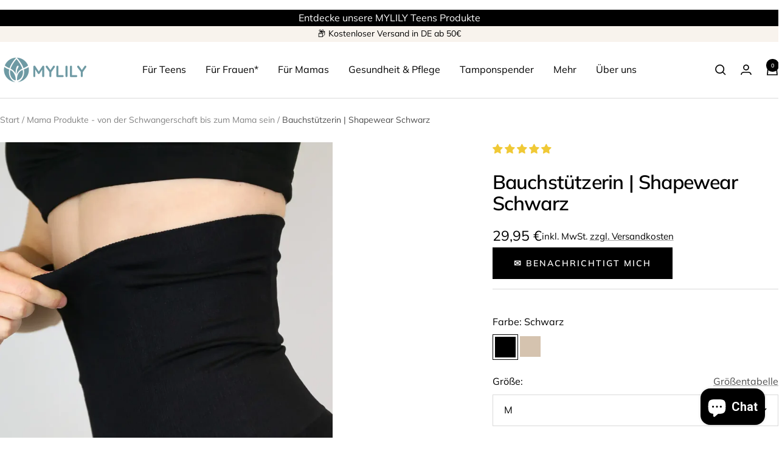

--- FILE ---
content_type: text/html; charset=utf-8
request_url: https://mylily.eu/de-fr/collections/mama-produkte/products/bauchstutzerin?variant=44055058579724
body_size: 96010
content:
<!doctype html><html class="no-js" lang="de" dir="ltr">
  <head>
<meta name="google-site-verification" content="rjMsXy7oxFc-Xo2ntN37XNxIJOFVIvIUnCPG-JyvFPA" />
    <meta charset="utf-8">
    <title>Bauchstützerin Schwarz - Shape Wear Bauch | MYLILY</title><meta name="description" content="Die beste Shapewear ➔ Für nach der Geburt und im Wochenbett. ✔︎ Komfort ✔︎ Unterstützung im Alltag | Jetzt kaufen!"><meta name="viewport" content="width=device-width, initial-scale=1.0, height=device-height, minimum-scale=1.0, maximum-scale=5.0">
    <meta name="theme-color" content="#ffffff">

    
    
      
      
        
        <link rel="canonical" href="https://mylily.eu/de-fr/products/bauchstutzerin">
      

    
    
<link rel="shortcut icon" href="//mylily.eu/cdn/shop/files/Bildmarke-social.png?v=1641562290&width=96" type="image/png"><link rel="preconnect" href="https://cdn.shopify.com">
    <link rel="dns-prefetch" href="https://productreviews.shopifycdn.com">
    <link rel="dns-prefetch" href="https://www.google-analytics.com"><link rel="preconnect" href="https://fonts.shopifycdn.com" crossorigin><link rel="preload" as="style" href="//mylily.eu/cdn/shop/t/81/assets/theme.css?v=169493456493101148811750680922">
    <link rel="preload" as="script" href="//mylily.eu/cdn/shop/t/81/assets/vendor.js?v=32643890569905814191727867492">
    <link rel="preload" as="script" href="//mylily.eu/cdn/shop/t/81/assets/theme.js?v=82507515329480990091745735677"><link rel="preload" as="fetch" href="/de-fr/products/bauchstutzerin.js" crossorigin><link rel="preload" as="script" href="//mylily.eu/cdn/shop/t/81/assets/flickity.js?v=176646718982628074891727867492"><meta property="og:type" content="product">
  <meta property="og:title" content="Bauchstützerin | Shapewear Schwarz">
  <meta property="product:price:amount" content="29,95">
  <meta property="product:price:currency" content="EUR"><meta property="og:image" content="http://mylily.eu/cdn/shop/files/MYLILY-bauchstuetzerin-bauchrueckbildung-shapewear-schwarz-4_3534c039-7cd8-46b5-9951-83499bd6c73c.webp?v=1760358504&width=1024">
  <meta property="og:image:secure_url" content="https://mylily.eu/cdn/shop/files/MYLILY-bauchstuetzerin-bauchrueckbildung-shapewear-schwarz-4_3534c039-7cd8-46b5-9951-83499bd6c73c.webp?v=1760358504&width=1024">
  <meta property="og:image:width" content="1080">
  <meta property="og:image:height" content="1350"><meta property="og:description" content="Die beste Shapewear ➔ Für nach der Geburt und im Wochenbett. ✔︎ Komfort ✔︎ Unterstützung im Alltag | Jetzt kaufen!"><meta property="og:url" content="https://mylily.eu/de-fr/products/bauchstutzerin">
<meta property="og:site_name" content="MYLILY"><meta name="twitter:card" content="summary"><meta name="twitter:title" content="Bauchstützerin | Shapewear Schwarz">
  <meta name="twitter:description" content="Deine Unterstützerin für alle Lebenssituationen Die MYLILY Shapewear Hose in Schwarz ist die ideale Unterstützung für deinen Körper, bietet Halt und formt deinen Bauch- und Hüftbereich schmeichelnd. - Jetzt in Schwarz und Beige erhältlich! Die MYLILY Bauchstützerin schmiegt sich angenehm an deinen Körper, ohne dich einzuengen! Ihre Elastizität erlaubt dir, ganz normal zu atmen und zu essen, während sie deinem Körper Halt gibt und deine Taille sanft in Form bringt. Durch die dünnen eingenähten Stäbe, die sanft am Bauch stützen, rollt und verrutscht die Shapewear nicht. Trotz dieser Verstärkung bleibt der Tragekomfort angenehm und die Hose bietet optimalen Halt.  Sie eignet sich perfekt zum Tragen unter figurbetonten Outfits wie Kleidern oder einfach im Alltag, denn sie ist genauso individuell wie du. Auch für besondere Anlässe wie beispielsweise dem Hochzeitstag eignet sich die Bauchstützerin sehr gut!  Die Bauchstützerin betont an deinem großen Tag deine wunderschöne Figur und"><meta name="twitter:image" content="https://mylily.eu/cdn/shop/files/MYLILY-bauchstuetzerin-bauchrueckbildung-shapewear-schwarz-4_3534c039-7cd8-46b5-9951-83499bd6c73c.webp?v=1760358504&width=1200">
  <meta name="twitter:image:alt" content="Bequeme Shape Wear die sich anpasst im Alltag, Wochenbett, Rückbildung.  Ohne rutschen und ohne aufrollen. ">
    
                  
                  
     <p class="bauchstutzerin-beige tester">
  </p>
  
  <script type="application/ld+json">{"@context":"http:\/\/schema.org\/","@id":"\/de-fr\/products\/bauchstutzerin#product","@type":"ProductGroup","brand":{"@type":"Brand","name":"MYLILY"},"category":"Schwangerschaftsgürtel \u0026 Bauchstützen","description":"Deine Unterstützerin für alle Lebenssituationen\nDie MYLILY Shapewear Hose in Schwarz ist die ideale Unterstützung für deinen Körper, bietet Halt und formt deinen Bauch- und Hüftbereich schmeichelnd. - Jetzt in Schwarz und Beige erhältlich!\nDie MYLILY Bauchstützerin schmiegt sich angenehm an deinen Körper, ohne dich einzuengen! Ihre Elastizität erlaubt dir, ganz normal zu atmen und zu essen, während sie deinem Körper Halt gibt und deine Taille sanft in Form bringt. Durch die dünnen eingenähten Stäbe, die sanft am Bauch stützen, rollt und verrutscht die Shapewear nicht. Trotz dieser Verstärkung bleibt der Tragekomfort angenehm und die Hose bietet optimalen Halt. \nSie eignet sich perfekt zum Tragen unter figurbetonten Outfits wie Kleidern oder einfach im Alltag, denn sie ist genauso individuell wie du. Auch für besondere Anlässe wie beispielsweise dem Hochzeitstag eignet sich die Bauchstützerin sehr gut!  Die Bauchstützerin betont an deinem großen Tag deine wunderschöne Figur und sorgt dafür, dass sie durch dein Kleid optimal zur Geltung kommt! Außerdem gibt sie dir an diesem aufregenden Tag zusätzliche Sicherheit und Support. \nAuch nach der Geburt bietet die MYLILY Bauchstützerin wertvolle Unterstützung, insbesondere während der Rückbildung. Auch im Wochenbett kann sie dir das optimale Wohlfühlgefühl geben und dein Bindegewebe sanft in Form halten.\nMit ihrem Shaping- Effekt ist die Bauchstützerin eine wahre Alleskönnerin, die die Taille betont und das Bindegewebe unterstützt!","hasVariant":[{"@id":"\/de-fr\/products\/bauchstutzerin?variant=44055058612492#variant","@type":"Product","gtin":"4260655035512","image":"https:\/\/mylily.eu\/cdn\/shop\/files\/MYLILY-bauchstuetzerin-bauchrueckbildung-shapewear-schwarz-1.webp?v=1760358528\u0026width=1920","name":"Bauchstützerin | Shapewear Schwarz - XS","offers":{"@id":"\/de-fr\/products\/bauchstutzerin?variant=44055058612492#offer","@type":"Offer","availability":"http:\/\/schema.org\/OutOfStock","price":"29.95","priceCurrency":"EUR","url":"https:\/\/mylily.eu\/de-fr\/products\/bauchstutzerin?variant=44055058612492"},"sku":"000035-001"},{"@id":"\/de-fr\/products\/bauchstutzerin?variant=44055058645260#variant","@type":"Product","gtin":"4260655036687","image":"https:\/\/mylily.eu\/cdn\/shop\/files\/MYLILY-bauchstuetzerin-bauchrueckbildung-shapewear-schwarz-1.webp?v=1760358528\u0026width=1920","name":"Bauchstützerin | Shapewear Schwarz - M","offers":{"@id":"\/de-fr\/products\/bauchstutzerin?variant=44055058645260#offer","@type":"Offer","availability":"http:\/\/schema.org\/InStock","price":"29.95","priceCurrency":"EUR","url":"https:\/\/mylily.eu\/de-fr\/products\/bauchstutzerin?variant=44055058645260"},"sku":"000035-003"},{"@id":"\/de-fr\/products\/bauchstutzerin?variant=44055058678028#variant","@type":"Product","gtin":"4260655036694","image":"https:\/\/mylily.eu\/cdn\/shop\/files\/MYLILY-bauchstuetzerin-bauchrueckbildung-shapewear-schwarz-1.webp?v=1760358528\u0026width=1920","name":"Bauchstützerin | Shapewear Schwarz - L","offers":{"@id":"\/de-fr\/products\/bauchstutzerin?variant=44055058678028#offer","@type":"Offer","availability":"http:\/\/schema.org\/OutOfStock","price":"29.95","priceCurrency":"EUR","url":"https:\/\/mylily.eu\/de-fr\/products\/bauchstutzerin?variant=44055058678028"},"sku":"000035-004"}],"name":"Bauchstützerin | Shapewear Schwarz","productGroupID":"8199031849228","url":"https:\/\/mylily.eu\/de-fr\/products\/bauchstutzerin"}</script><script type="application/ld+json">
  {
    "@context": "https://schema.org",
    "@type": "BreadcrumbList",
    "itemListElement": [{
        "@type": "ListItem",
        "position": 1,
        "name": "Start",
        "item": "https://mylily.eu"
      },{
            "@type": "ListItem",
            "position": 2,
            "name": "Mama Produkte - von der Schwangerschaft bis zum Mama sein",
            "item": "https://mylily.eu/de-fr/collections/mama-produkte"
          }, {
            "@type": "ListItem",
            "position": 3,
            "name": "Bauchstützerin | Shapewear Schwarz",
            "item": "https://mylily.eu/de-fr/products/bauchstutzerin"
          }]
  }
</script>
    <link rel="preload" href="//mylily.eu/cdn/fonts/muli/muli_n6.cc1d2d4222c93c9ee9f6de4489226d2e1332d85b.woff2" as="font" type="font/woff2" crossorigin><link rel="preload" href="//mylily.eu/cdn/fonts/muli/muli_n4.e949947cfff05efcc994b2e2db40359a04fa9a92.woff2" as="font" type="font/woff2" crossorigin><style>
  /* Typography (heading) */
  @font-face {
  font-family: Muli;
  font-weight: 600;
  font-style: normal;
  font-display: swap;
  src: url("//mylily.eu/cdn/fonts/muli/muli_n6.cc1d2d4222c93c9ee9f6de4489226d2e1332d85b.woff2") format("woff2"),
       url("//mylily.eu/cdn/fonts/muli/muli_n6.2bb79714f197c09d3f5905925734a3f1166d5d27.woff") format("woff");
}

@font-face {
  font-family: Muli;
  font-weight: 600;
  font-style: italic;
  font-display: swap;
  src: url("//mylily.eu/cdn/fonts/muli/muli_i6.8f2d01d188d44c7a6149f7e8d2688f96baea5098.woff2") format("woff2"),
       url("//mylily.eu/cdn/fonts/muli/muli_i6.be105ddc6534276d93778a9b02f60679ab15f9e1.woff") format("woff");
}

/* Typography (body) */
  @font-face {
  font-family: Muli;
  font-weight: 400;
  font-style: normal;
  font-display: swap;
  src: url("//mylily.eu/cdn/fonts/muli/muli_n4.e949947cfff05efcc994b2e2db40359a04fa9a92.woff2") format("woff2"),
       url("//mylily.eu/cdn/fonts/muli/muli_n4.35355e4a0c27c9bc94d9af3f9bcb586d8229277a.woff") format("woff");
}

@font-face {
  font-family: Muli;
  font-weight: 400;
  font-style: italic;
  font-display: swap;
  src: url("//mylily.eu/cdn/fonts/muli/muli_i4.c0a1ea800bab5884ab82e4eb25a6bd25121bd08c.woff2") format("woff2"),
       url("//mylily.eu/cdn/fonts/muli/muli_i4.a6c39b1b31d876de7f99b3646461aa87120de6ed.woff") format("woff");
}

@font-face {
  font-family: Muli;
  font-weight: 600;
  font-style: normal;
  font-display: swap;
  src: url("//mylily.eu/cdn/fonts/muli/muli_n6.cc1d2d4222c93c9ee9f6de4489226d2e1332d85b.woff2") format("woff2"),
       url("//mylily.eu/cdn/fonts/muli/muli_n6.2bb79714f197c09d3f5905925734a3f1166d5d27.woff") format("woff");
}

@font-face {
  font-family: Muli;
  font-weight: 600;
  font-style: italic;
  font-display: swap;
  src: url("//mylily.eu/cdn/fonts/muli/muli_i6.8f2d01d188d44c7a6149f7e8d2688f96baea5098.woff2") format("woff2"),
       url("//mylily.eu/cdn/fonts/muli/muli_i6.be105ddc6534276d93778a9b02f60679ab15f9e1.woff") format("woff");
}

:root {--heading-color: 0, 0, 0;
    --text-color: 0, 0, 0;
    --background: 255, 255, 255;
    --secondary-background: 248, 243, 237;
    --border-color: 217, 217, 217;
    --border-color-darker: 153, 153, 153;
    --success-color: 46, 158, 123;
    --success-background: 213, 236, 229;
    --error-color: 222, 42, 42;
    --error-background: 253, 240, 240;
    --primary-button-background: 0, 0, 0;
    --primary-button-text-color: 255, 255, 255;
    --secondary-button-background: 111, 155, 164;
    --secondary-button-text-color: 0, 0, 0;
    --product-star-rating: 246, 164, 41;
    --product-on-sale-accent: 234, 102, 118;
    --product-sold-out-accent: 111, 113, 155;
    --product-custom-label-background: 64, 93, 230;
    --product-custom-label-text-color: 255, 255, 255;
    --product-custom-label-2-background: 243, 229, 182;
    --product-custom-label-2-text-color: 0, 0, 0;
    --product-low-stock-text-color: 222, 42, 42;
    --product-in-stock-text-color: 46, 158, 123;
    --loading-bar-background: 0, 0, 0;

    /* We duplicate some "base" colors as root colors, which is useful to use on drawer elements or popover without. Those should not be overridden to avoid issues */
    --root-heading-color: 0, 0, 0;
    --root-text-color: 0, 0, 0;
    --root-background: 255, 255, 255;
    --root-border-color: 217, 217, 217;
    --root-primary-button-background: 0, 0, 0;
    --root-primary-button-text-color: 255, 255, 255;

    --base-font-size: 16px;
    --heading-font-family: Muli, sans-serif;
    --heading-font-weight: 600;
    --heading-font-style: normal;
    --heading-text-transform: normal;
    --text-font-family: Muli, sans-serif;
    --text-font-weight: 400;
    --text-font-style: normal;
    --text-font-bold-weight: 600;

    /* Typography (font size) */
    --heading-xxsmall-font-size: 10px;
    --heading-xsmall-font-size: 10px;
    --heading-small-font-size: 11px;
    --heading-large-font-size: 30px;
    --heading-h1-font-size: 30px;
    --heading-h2-font-size: 26px;
    --heading-h3-font-size: 24px;
    --heading-h4-font-size: 18px;
    --heading-h5-font-size: 16px;
    --heading-h6-font-size: 16px;

    /* Control the look and feel of the theme by changing radius of various elements */
    --button-border-radius: 0px;
    --block-border-radius: 0px;
    --block-border-radius-reduced: 0px;
    --color-swatch-border-radius: 0px;

    /* Button size */
    --button-height: 48px;
    --button-small-height: 40px;

    /* Form related */
    --form-input-field-height: 48px;
    --form-input-gap: 16px;
    --form-submit-margin: 24px;

    /* Product listing related variables */
    --product-list-block-spacing: 24px;

    /* Video related */
    --play-button-background: 255, 255, 255;
    --play-button-arrow: 0, 0, 0;

    /* RTL support */
    --transform-logical-flip: 1;
    --transform-origin-start: left;
    --transform-origin-end: right;

    /* Other */
    --zoom-cursor-svg-url: url(//mylily.eu/cdn/shop/t/81/assets/zoom-cursor.svg?v=122268030093899498101730889497);
    --arrow-right-svg-url: url(//mylily.eu/cdn/shop/t/81/assets/arrow-right.svg?v=33161539016926216221730889497);
    --arrow-left-svg-url: url(//mylily.eu/cdn/shop/t/81/assets/arrow-left.svg?v=38068003350097643321730889497);

    /* Some useful variables that we can reuse in our CSS. Some explanation are needed for some of them:
       - container-max-width-minus-gutters: represents the container max width without the edge gutters
       - container-outer-width: considering the screen width, represent all the space outside the container
       - container-outer-margin: same as container-outer-width but get set to 0 inside a container
       - container-inner-width: the effective space inside the container (minus gutters)
       - grid-column-width: represents the width of a single column of the grid
       - vertical-breather: this is a variable that defines the global "spacing" between sections, and inside the section
                            to create some "breath" and minimum spacing
     */
    --container-max-width: 1600px;
    --container-gutter: 24px;
    --container-max-width-minus-gutters: calc(var(--container-max-width) - (var(--container-gutter)) * 2);
    --container-outer-width: max(calc((100vw - var(--container-max-width-minus-gutters)) / 2), var(--container-gutter));
    --container-outer-margin: var(--container-outer-width);
    --container-inner-width: calc(100vw - var(--container-outer-width) * 2);

    --grid-column-count: 10;
    --grid-gap: 16px;
    --grid-column-width: calc((100vw - var(--container-outer-width) * 2 - var(--grid-gap) * (var(--grid-column-count) - 1)) / var(--grid-column-count));

    --vertical-breather: 28px;
    --vertical-breather-tight: 28px;

    /* Shopify related variables */
    --payment-terms-background-color: #ffffff;
  }

  @media screen and (min-width: 741px) {
    :root {
      --container-gutter: 40px;
      --grid-column-count: 20;
      --vertical-breather: 40px;
      --vertical-breather-tight: 40px;

      /* Typography (font size) */
      --heading-xsmall-font-size: 11px;
      --heading-small-font-size: 12px;
      --heading-large-font-size: 48px;
      --heading-h1-font-size: 48px;
      --heading-h2-font-size: 36px;
      --heading-h3-font-size: 30px;
      --heading-h4-font-size: 22px;
      --heading-h5-font-size: 18px;
      --heading-h6-font-size: 16px;

      /* Form related */
      --form-input-field-height: 52px;
      --form-submit-margin: 32px;

      /* Button size */
      --button-height: 52px;
      --button-small-height: 44px;
    }
  }

  @media screen and (min-width: 1200px) {
    :root {
      --vertical-breather: 48px;
      --vertical-breather-tight: 48px;
      --product-list-block-spacing: 36px;

      /* Typography */
      --heading-large-font-size: 58px;
      --heading-h1-font-size: 50px;
      --heading-h2-font-size: 44px;
      --heading-h3-font-size: 32px;
      --heading-h4-font-size: 26px;
      --heading-h5-font-size: 22px;
      --heading-h6-font-size: 16px;
    }
  }

  @media screen and (min-width: 1600px) {
    :root {
      --vertical-breather: 48px;
      --vertical-breather-tight: 48px;
    }
  }
</style>
    <script>
  // This allows to expose several variables to the global scope, to be used in scripts
  window.themeVariables = {
    settings: {
      direction: "ltr",
      pageType: "product",
      cartCount: 0,
      moneyFormat: "{{amount_with_comma_separator}} €",
      moneyWithCurrencyFormat: "{{amount_with_comma_separator}} €",
      showVendor: false,
      discountMode: "percentage",
      currencyCodeEnabled: true,
      cartType: "page",
      cartCurrency: "EUR",
      mobileZoomFactor: 2.5
    },

    routes: {
      host: "mylily.eu",
      rootUrl: "\/de-fr",
      rootUrlWithoutSlash: "\/de-fr",
      cartUrl: "\/de-fr\/cart",
      cartAddUrl: "\/de-fr\/cart\/add",
      cartChangeUrl: "\/de-fr\/cart\/change",
      searchUrl: "\/de-fr\/search",
      predictiveSearchUrl: "\/de-fr\/search\/suggest",
      productRecommendationsUrl: "\/de-fr\/recommendations\/products"
    },

    strings: {
      accessibilityDelete: "Löschen",
      accessibilityClose: "Schließen",
      collectionSoldOut: "Ausverkauft",
      collectionDiscount: "Spare @savings@",
      productSalePrice: "Angebotspreis",
      productRegularPrice: "Regulärer Preis",
      productFormUnavailable: "Nicht verfügbar",
      productFormSoldOut: "Nicht verfügbar",
      productFormPreOrder: "Vorbestellen",
      productFormAddToCart: "In den Warenkorb",
      searchNoResults: "Es konnten keine Ergebnisse gefunden werden.",
      searchNewSearch: "Neue Suche",
      searchProducts: "Produkte",
      searchArticles: "Blogbeiträge",
      searchPages: "Seiten",
      searchCollections: "Kategorien",
      cartViewCart: "Warenkorb ansehen",
      cartItemAdded: "Produkt zum Warenkorb hinzugefügt!",
      cartItemAddedShort: "Zum Warenkorb hinzugefügt!",
      cartAddOrderNote: "Notiz hinzufügen",
      cartEditOrderNote: "Notiz bearbeiten",
      shippingEstimatorNoResults: "Entschuldige, wir liefern leider niche an Deine Adresse.",
      shippingEstimatorOneResult: "Es gibt eine Versandklasse für Deine Adresse:",
      shippingEstimatorMultipleResults: "Es gibt mehrere Versandklassen für Deine Adresse:",
      shippingEstimatorError: "Ein oder mehrere Fehler sind beim Abrufen der Versandklassen aufgetreten:"
    },

    libs: {
      flickity: "\/\/mylily.eu\/cdn\/shop\/t\/81\/assets\/flickity.js?v=176646718982628074891727867492",
      photoswipe: "\/\/mylily.eu\/cdn\/shop\/t\/81\/assets\/photoswipe.js?v=132268647426145925301727867492",
      qrCode: "\/\/mylily.eu\/cdn\/shopifycloud\/storefront\/assets\/themes_support\/vendor\/qrcode-3f2b403b.js"
    },

    breakpoints: {
      phone: 'screen and (max-width: 740px)',
      tablet: 'screen and (min-width: 741px) and (max-width: 999px)',
      tabletAndUp: 'screen and (min-width: 741px)',
      pocket: 'screen and (max-width: 999px)',
      lap: 'screen and (min-width: 1000px) and (max-width: 1199px)',
      lapAndUp: 'screen and (min-width: 1000px)',
      desktop: 'screen and (min-width: 1200px)',
      wide: 'screen and (min-width: 1400px)'
    }
  };

  window.addEventListener('pageshow', async () => {
    const cartContent = await (await fetch(`${window.themeVariables.routes.cartUrl}.js`, {cache: 'reload'})).json();
    document.documentElement.dispatchEvent(new CustomEvent('cart:refresh', {detail: {cart: cartContent}}));
  });

  if ('noModule' in HTMLScriptElement.prototype) {
    // Old browsers (like IE) that does not support module will be considered as if not executing JS at all
    document.documentElement.className = document.documentElement.className.replace('no-js', 'js');

    requestAnimationFrame(() => {
      const viewportHeight = (window.visualViewport ? window.visualViewport.height : document.documentElement.clientHeight);
      document.documentElement.style.setProperty('--window-height',viewportHeight + 'px');
    });
  }// We save the product ID in local storage to be eventually used for recently viewed section
    try {
      const items = JSON.parse(localStorage.getItem('theme:recently-viewed-products') || '[]');

      // We check if the current product already exists, and if it does not, we add it at the start
      if (!items.includes(8199031849228)) {
        items.unshift(8199031849228);
      }

      localStorage.setItem('theme:recently-viewed-products', JSON.stringify(items.slice(0, 20)));
    } catch (e) {
      // Safari in private mode does not allow setting item, we silently fail
    }</script>

    <link rel="stylesheet" href="//mylily.eu/cdn/shop/t/81/assets/theme.css?v=169493456493101148811750680922">

    <script src="//mylily.eu/cdn/shop/t/81/assets/vendor.js?v=32643890569905814191727867492" defer></script>
    <script src="//mylily.eu/cdn/shop/t/81/assets/theme.js?v=82507515329480990091745735677" defer></script>
    <script src="//mylily.eu/cdn/shop/t/81/assets/custom.js?v=41874597698800676981750680550" defer></script>
    
    <script>window.performance && window.performance.mark && window.performance.mark('shopify.content_for_header.start');</script><meta name="google-site-verification" content="90IA7W1olVc0uJQwgg9wRleedIyneS9oQTQbCQOZ73g">
<meta name="google-site-verification" content="rjMsXy7oxFc-Xo2ntN37XNxIJOFVIvIUnCPG-JyvFPA">
<meta name="facebook-domain-verification" content="k9l7y4i90yeyqrxzaaqej6ce2jr6nj">
<meta id="shopify-digital-wallet" name="shopify-digital-wallet" content="/27880802/digital_wallets/dialog">
<meta name="shopify-checkout-api-token" content="fee0547894f5623e0533271569529ca5">
<meta id="in-context-paypal-metadata" data-shop-id="27880802" data-venmo-supported="false" data-environment="production" data-locale="de_DE" data-paypal-v4="true" data-currency="EUR">
<link rel="alternate" hreflang="x-default" href="https://mylily.eu/products/bauchstutzerin">
<link rel="alternate" hreflang="de" href="https://mylily.eu/products/bauchstutzerin">
<link rel="alternate" hreflang="de-AT" href="https://mylily.eu/de-at/products/bauchstutzerin">
<link rel="alternate" hreflang="de-CH" href="https://mylily.eu/de-ch/products/bauchstutzerin">
<link rel="alternate" hreflang="de-FR" href="https://mylily.eu/de-fr/products/bauchstutzerin">
<link rel="alternate" type="application/json+oembed" href="https://mylily.eu/de-fr/products/bauchstutzerin.oembed">
<script async="async" src="/checkouts/internal/preloads.js?locale=de-FR"></script>
<link rel="preconnect" href="https://shop.app" crossorigin="anonymous">
<script async="async" src="https://shop.app/checkouts/internal/preloads.js?locale=de-FR&shop_id=27880802" crossorigin="anonymous"></script>
<script id="apple-pay-shop-capabilities" type="application/json">{"shopId":27880802,"countryCode":"DE","currencyCode":"EUR","merchantCapabilities":["supports3DS"],"merchantId":"gid:\/\/shopify\/Shop\/27880802","merchantName":"MYLILY","requiredBillingContactFields":["postalAddress","email"],"requiredShippingContactFields":["postalAddress","email"],"shippingType":"shipping","supportedNetworks":["visa","maestro","masterCard","amex"],"total":{"type":"pending","label":"MYLILY","amount":"1.00"},"shopifyPaymentsEnabled":true,"supportsSubscriptions":true}</script>
<script id="shopify-features" type="application/json">{"accessToken":"fee0547894f5623e0533271569529ca5","betas":["rich-media-storefront-analytics"],"domain":"mylily.eu","predictiveSearch":true,"shopId":27880802,"locale":"de"}</script>
<script>var Shopify = Shopify || {};
Shopify.shop = "mylily-gmbh.myshopify.com";
Shopify.locale = "de";
Shopify.currency = {"active":"EUR","rate":"1.0"};
Shopify.country = "FR";
Shopify.theme = {"name":"Neues Theme Focal_1024","id":172944949516,"schema_name":"Focal","schema_version":"12.3.0","theme_store_id":714,"role":"main"};
Shopify.theme.handle = "null";
Shopify.theme.style = {"id":null,"handle":null};
Shopify.cdnHost = "mylily.eu/cdn";
Shopify.routes = Shopify.routes || {};
Shopify.routes.root = "/de-fr/";</script>
<script type="module">!function(o){(o.Shopify=o.Shopify||{}).modules=!0}(window);</script>
<script>!function(o){function n(){var o=[];function n(){o.push(Array.prototype.slice.apply(arguments))}return n.q=o,n}var t=o.Shopify=o.Shopify||{};t.loadFeatures=n(),t.autoloadFeatures=n()}(window);</script>
<script>
  window.ShopifyPay = window.ShopifyPay || {};
  window.ShopifyPay.apiHost = "shop.app\/pay";
  window.ShopifyPay.redirectState = null;
</script>
<script id="shop-js-analytics" type="application/json">{"pageType":"product"}</script>
<script defer="defer" async type="module" src="//mylily.eu/cdn/shopifycloud/shop-js/modules/v2/client.init-shop-cart-sync_e98Ab_XN.de.esm.js"></script>
<script defer="defer" async type="module" src="//mylily.eu/cdn/shopifycloud/shop-js/modules/v2/chunk.common_Pcw9EP95.esm.js"></script>
<script defer="defer" async type="module" src="//mylily.eu/cdn/shopifycloud/shop-js/modules/v2/chunk.modal_CzmY4ZhL.esm.js"></script>
<script type="module">
  await import("//mylily.eu/cdn/shopifycloud/shop-js/modules/v2/client.init-shop-cart-sync_e98Ab_XN.de.esm.js");
await import("//mylily.eu/cdn/shopifycloud/shop-js/modules/v2/chunk.common_Pcw9EP95.esm.js");
await import("//mylily.eu/cdn/shopifycloud/shop-js/modules/v2/chunk.modal_CzmY4ZhL.esm.js");

  window.Shopify.SignInWithShop?.initShopCartSync?.({"fedCMEnabled":true,"windoidEnabled":true});

</script>
<script>
  window.Shopify = window.Shopify || {};
  if (!window.Shopify.featureAssets) window.Shopify.featureAssets = {};
  window.Shopify.featureAssets['shop-js'] = {"shop-cart-sync":["modules/v2/client.shop-cart-sync_DazCVyJ3.de.esm.js","modules/v2/chunk.common_Pcw9EP95.esm.js","modules/v2/chunk.modal_CzmY4ZhL.esm.js"],"init-fed-cm":["modules/v2/client.init-fed-cm_D0AulfmK.de.esm.js","modules/v2/chunk.common_Pcw9EP95.esm.js","modules/v2/chunk.modal_CzmY4ZhL.esm.js"],"shop-cash-offers":["modules/v2/client.shop-cash-offers_BISyWFEA.de.esm.js","modules/v2/chunk.common_Pcw9EP95.esm.js","modules/v2/chunk.modal_CzmY4ZhL.esm.js"],"shop-login-button":["modules/v2/client.shop-login-button_D_c1vx_E.de.esm.js","modules/v2/chunk.common_Pcw9EP95.esm.js","modules/v2/chunk.modal_CzmY4ZhL.esm.js"],"pay-button":["modules/v2/client.pay-button_CHADzJ4g.de.esm.js","modules/v2/chunk.common_Pcw9EP95.esm.js","modules/v2/chunk.modal_CzmY4ZhL.esm.js"],"shop-button":["modules/v2/client.shop-button_CQnD2U3v.de.esm.js","modules/v2/chunk.common_Pcw9EP95.esm.js","modules/v2/chunk.modal_CzmY4ZhL.esm.js"],"avatar":["modules/v2/client.avatar_BTnouDA3.de.esm.js"],"init-windoid":["modules/v2/client.init-windoid_CmA0-hrC.de.esm.js","modules/v2/chunk.common_Pcw9EP95.esm.js","modules/v2/chunk.modal_CzmY4ZhL.esm.js"],"init-shop-for-new-customer-accounts":["modules/v2/client.init-shop-for-new-customer-accounts_BCzC_Mib.de.esm.js","modules/v2/client.shop-login-button_D_c1vx_E.de.esm.js","modules/v2/chunk.common_Pcw9EP95.esm.js","modules/v2/chunk.modal_CzmY4ZhL.esm.js"],"init-shop-email-lookup-coordinator":["modules/v2/client.init-shop-email-lookup-coordinator_DYzOit4u.de.esm.js","modules/v2/chunk.common_Pcw9EP95.esm.js","modules/v2/chunk.modal_CzmY4ZhL.esm.js"],"init-shop-cart-sync":["modules/v2/client.init-shop-cart-sync_e98Ab_XN.de.esm.js","modules/v2/chunk.common_Pcw9EP95.esm.js","modules/v2/chunk.modal_CzmY4ZhL.esm.js"],"shop-toast-manager":["modules/v2/client.shop-toast-manager_Bc-1elH8.de.esm.js","modules/v2/chunk.common_Pcw9EP95.esm.js","modules/v2/chunk.modal_CzmY4ZhL.esm.js"],"init-customer-accounts":["modules/v2/client.init-customer-accounts_CqlRHmZs.de.esm.js","modules/v2/client.shop-login-button_D_c1vx_E.de.esm.js","modules/v2/chunk.common_Pcw9EP95.esm.js","modules/v2/chunk.modal_CzmY4ZhL.esm.js"],"init-customer-accounts-sign-up":["modules/v2/client.init-customer-accounts-sign-up_DZmBw6yB.de.esm.js","modules/v2/client.shop-login-button_D_c1vx_E.de.esm.js","modules/v2/chunk.common_Pcw9EP95.esm.js","modules/v2/chunk.modal_CzmY4ZhL.esm.js"],"shop-follow-button":["modules/v2/client.shop-follow-button_Cx-w7rSq.de.esm.js","modules/v2/chunk.common_Pcw9EP95.esm.js","modules/v2/chunk.modal_CzmY4ZhL.esm.js"],"checkout-modal":["modules/v2/client.checkout-modal_Djjmh8qM.de.esm.js","modules/v2/chunk.common_Pcw9EP95.esm.js","modules/v2/chunk.modal_CzmY4ZhL.esm.js"],"shop-login":["modules/v2/client.shop-login_DMZMgoZf.de.esm.js","modules/v2/chunk.common_Pcw9EP95.esm.js","modules/v2/chunk.modal_CzmY4ZhL.esm.js"],"lead-capture":["modules/v2/client.lead-capture_SqejaEd8.de.esm.js","modules/v2/chunk.common_Pcw9EP95.esm.js","modules/v2/chunk.modal_CzmY4ZhL.esm.js"],"payment-terms":["modules/v2/client.payment-terms_DUeEqFTJ.de.esm.js","modules/v2/chunk.common_Pcw9EP95.esm.js","modules/v2/chunk.modal_CzmY4ZhL.esm.js"]};
</script>
<script>(function() {
  var isLoaded = false;
  function asyncLoad() {
    if (isLoaded) return;
    isLoaded = true;
    var urls = ["https:\/\/cdn.jsdelivr.net\/gh\/apphq\/slidecart-dist@master\/slidecarthq-forward.js?4\u0026shop=mylily-gmbh.myshopify.com","\/\/swymv3free-01.azureedge.net\/code\/swym-shopify.js?shop=mylily-gmbh.myshopify.com","https:\/\/cdn.nfcube.com\/instafeed-5c4b1d8aeace7e69bbc9bf32d9e4768e.js?shop=mylily-gmbh.myshopify.com"];
    for (var i = 0; i < urls.length; i++) {
      var s = document.createElement('script');
      s.type = 'text/javascript';
      s.async = true;
      s.src = urls[i];
      var x = document.getElementsByTagName('script')[0];
      x.parentNode.insertBefore(s, x);
    }
  };
  if(window.attachEvent) {
    window.attachEvent('onload', asyncLoad);
  } else {
    window.addEventListener('load', asyncLoad, false);
  }
})();</script>
<script id="__st">var __st={"a":27880802,"offset":3600,"reqid":"c3b8a344-5071-46fb-9aab-51709fe785ab-1769280032","pageurl":"mylily.eu\/de-fr\/collections\/mama-produkte\/products\/bauchstutzerin?variant=44055058579724","u":"36e5cc287d92","p":"product","rtyp":"product","rid":8199031849228};</script>
<script>window.ShopifyPaypalV4VisibilityTracking = true;</script>
<script id="captcha-bootstrap">!function(){'use strict';const t='contact',e='account',n='new_comment',o=[[t,t],['blogs',n],['comments',n],[t,'customer']],c=[[e,'customer_login'],[e,'guest_login'],[e,'recover_customer_password'],[e,'create_customer']],r=t=>t.map((([t,e])=>`form[action*='/${t}']:not([data-nocaptcha='true']) input[name='form_type'][value='${e}']`)).join(','),a=t=>()=>t?[...document.querySelectorAll(t)].map((t=>t.form)):[];function s(){const t=[...o],e=r(t);return a(e)}const i='password',u='form_key',d=['recaptcha-v3-token','g-recaptcha-response','h-captcha-response',i],f=()=>{try{return window.sessionStorage}catch{return}},m='__shopify_v',_=t=>t.elements[u];function p(t,e,n=!1){try{const o=window.sessionStorage,c=JSON.parse(o.getItem(e)),{data:r}=function(t){const{data:e,action:n}=t;return t[m]||n?{data:e,action:n}:{data:t,action:n}}(c);for(const[e,n]of Object.entries(r))t.elements[e]&&(t.elements[e].value=n);n&&o.removeItem(e)}catch(o){console.error('form repopulation failed',{error:o})}}const l='form_type',E='cptcha';function T(t){t.dataset[E]=!0}const w=window,h=w.document,L='Shopify',v='ce_forms',y='captcha';let A=!1;((t,e)=>{const n=(g='f06e6c50-85a8-45c8-87d0-21a2b65856fe',I='https://cdn.shopify.com/shopifycloud/storefront-forms-hcaptcha/ce_storefront_forms_captcha_hcaptcha.v1.5.2.iife.js',D={infoText:'Durch hCaptcha geschützt',privacyText:'Datenschutz',termsText:'Allgemeine Geschäftsbedingungen'},(t,e,n)=>{const o=w[L][v],c=o.bindForm;if(c)return c(t,g,e,D).then(n);var r;o.q.push([[t,g,e,D],n]),r=I,A||(h.body.append(Object.assign(h.createElement('script'),{id:'captcha-provider',async:!0,src:r})),A=!0)});var g,I,D;w[L]=w[L]||{},w[L][v]=w[L][v]||{},w[L][v].q=[],w[L][y]=w[L][y]||{},w[L][y].protect=function(t,e){n(t,void 0,e),T(t)},Object.freeze(w[L][y]),function(t,e,n,w,h,L){const[v,y,A,g]=function(t,e,n){const i=e?o:[],u=t?c:[],d=[...i,...u],f=r(d),m=r(i),_=r(d.filter((([t,e])=>n.includes(e))));return[a(f),a(m),a(_),s()]}(w,h,L),I=t=>{const e=t.target;return e instanceof HTMLFormElement?e:e&&e.form},D=t=>v().includes(t);t.addEventListener('submit',(t=>{const e=I(t);if(!e)return;const n=D(e)&&!e.dataset.hcaptchaBound&&!e.dataset.recaptchaBound,o=_(e),c=g().includes(e)&&(!o||!o.value);(n||c)&&t.preventDefault(),c&&!n&&(function(t){try{if(!f())return;!function(t){const e=f();if(!e)return;const n=_(t);if(!n)return;const o=n.value;o&&e.removeItem(o)}(t);const e=Array.from(Array(32),(()=>Math.random().toString(36)[2])).join('');!function(t,e){_(t)||t.append(Object.assign(document.createElement('input'),{type:'hidden',name:u})),t.elements[u].value=e}(t,e),function(t,e){const n=f();if(!n)return;const o=[...t.querySelectorAll(`input[type='${i}']`)].map((({name:t})=>t)),c=[...d,...o],r={};for(const[a,s]of new FormData(t).entries())c.includes(a)||(r[a]=s);n.setItem(e,JSON.stringify({[m]:1,action:t.action,data:r}))}(t,e)}catch(e){console.error('failed to persist form',e)}}(e),e.submit())}));const S=(t,e)=>{t&&!t.dataset[E]&&(n(t,e.some((e=>e===t))),T(t))};for(const o of['focusin','change'])t.addEventListener(o,(t=>{const e=I(t);D(e)&&S(e,y())}));const B=e.get('form_key'),M=e.get(l),P=B&&M;t.addEventListener('DOMContentLoaded',(()=>{const t=y();if(P)for(const e of t)e.elements[l].value===M&&p(e,B);[...new Set([...A(),...v().filter((t=>'true'===t.dataset.shopifyCaptcha))])].forEach((e=>S(e,t)))}))}(h,new URLSearchParams(w.location.search),n,t,e,['guest_login'])})(!0,!0)}();</script>
<script integrity="sha256-4kQ18oKyAcykRKYeNunJcIwy7WH5gtpwJnB7kiuLZ1E=" data-source-attribution="shopify.loadfeatures" defer="defer" src="//mylily.eu/cdn/shopifycloud/storefront/assets/storefront/load_feature-a0a9edcb.js" crossorigin="anonymous"></script>
<script crossorigin="anonymous" defer="defer" src="//mylily.eu/cdn/shopifycloud/storefront/assets/shopify_pay/storefront-65b4c6d7.js?v=20250812"></script>
<script data-source-attribution="shopify.dynamic_checkout.dynamic.init">var Shopify=Shopify||{};Shopify.PaymentButton=Shopify.PaymentButton||{isStorefrontPortableWallets:!0,init:function(){window.Shopify.PaymentButton.init=function(){};var t=document.createElement("script");t.src="https://mylily.eu/cdn/shopifycloud/portable-wallets/latest/portable-wallets.de.js",t.type="module",document.head.appendChild(t)}};
</script>
<script data-source-attribution="shopify.dynamic_checkout.buyer_consent">
  function portableWalletsHideBuyerConsent(e){var t=document.getElementById("shopify-buyer-consent"),n=document.getElementById("shopify-subscription-policy-button");t&&n&&(t.classList.add("hidden"),t.setAttribute("aria-hidden","true"),n.removeEventListener("click",e))}function portableWalletsShowBuyerConsent(e){var t=document.getElementById("shopify-buyer-consent"),n=document.getElementById("shopify-subscription-policy-button");t&&n&&(t.classList.remove("hidden"),t.removeAttribute("aria-hidden"),n.addEventListener("click",e))}window.Shopify?.PaymentButton&&(window.Shopify.PaymentButton.hideBuyerConsent=portableWalletsHideBuyerConsent,window.Shopify.PaymentButton.showBuyerConsent=portableWalletsShowBuyerConsent);
</script>
<script data-source-attribution="shopify.dynamic_checkout.cart.bootstrap">document.addEventListener("DOMContentLoaded",(function(){function t(){return document.querySelector("shopify-accelerated-checkout-cart, shopify-accelerated-checkout")}if(t())Shopify.PaymentButton.init();else{new MutationObserver((function(e,n){t()&&(Shopify.PaymentButton.init(),n.disconnect())})).observe(document.body,{childList:!0,subtree:!0})}}));
</script>
<link id="shopify-accelerated-checkout-styles" rel="stylesheet" media="screen" href="https://mylily.eu/cdn/shopifycloud/portable-wallets/latest/accelerated-checkout-backwards-compat.css" crossorigin="anonymous">
<style id="shopify-accelerated-checkout-cart">
        #shopify-buyer-consent {
  margin-top: 1em;
  display: inline-block;
  width: 100%;
}

#shopify-buyer-consent.hidden {
  display: none;
}

#shopify-subscription-policy-button {
  background: none;
  border: none;
  padding: 0;
  text-decoration: underline;
  font-size: inherit;
  cursor: pointer;
}

#shopify-subscription-policy-button::before {
  box-shadow: none;
}

      </style>

<script>window.performance && window.performance.mark && window.performance.mark('shopify.content_for_header.end');</script>
  <!-- BEGIN app block: shopify://apps/consentmo-gdpr/blocks/gdpr_cookie_consent/4fbe573f-a377-4fea-9801-3ee0858cae41 -->


<!-- END app block --><!-- BEGIN app block: shopify://apps/frequently-bought/blocks/app-embed-block/b1a8cbea-c844-4842-9529-7c62dbab1b1f --><script>
    window.codeblackbelt = window.codeblackbelt || {};
    window.codeblackbelt.shop = window.codeblackbelt.shop || 'mylily-gmbh.myshopify.com';
    
        window.codeblackbelt.productId = 8199031849228;</script><script src="//cdn.codeblackbelt.com/widgets/frequently-bought-together/main.min.js?version=2026012419+0100" async></script>
 <!-- END app block --><!-- BEGIN app block: shopify://apps/vo-product-options/blocks/embed-block/430cbd7b-bd20-4c16-ba41-db6f4c645164 --><script>var bcpo_product={"id":8199031849228,"title":"Bauchstützerin | Shapewear Schwarz","handle":"bauchstutzerin","description":"\u003cp data-mce-fragment=\"1\"\u003e\u003cspan data-mce-fragment=\"1\" style=\"font-weight: 400;\"\u003eDeine Unterstützerin für alle Lebenssituationen\u003c\/span\u003e\u003c\/p\u003e\n\u003cp data-mce-fragment=\"1\"\u003e\u003cspan data-mce-fragment=\"1\" style=\"font-weight: 400;\"\u003eDie \u003cstrong\u003eMYLILY Shapewear Hose\u003c\/strong\u003e in Schwarz ist die ideale Unterstützung für deinen Körper, bietet Halt und \u003cstrong\u003eformt deinen Bauch- und Hüftbereich schmeichelnd\u003c\/strong\u003e. - Jetzt in Schwarz und Beige erhältlich!\u003c\/span\u003e\u003c\/p\u003e\n\u003cp data-mce-fragment=\"1\"\u003e\u003cspan data-mce-fragment=\"1\" style=\"font-weight: 400;\"\u003eDie MYLILY Bauchstützerin \u003c\/span\u003e\u003cb data-mce-fragment=\"1\"\u003eschmiegt sich angenehm an deinen Körper\u003c\/b\u003e\u003cspan data-mce-fragment=\"1\" style=\"font-weight: 400;\"\u003e, ohne dich einzuengen! Ihre Elastizität erlaubt dir, ganz normal zu atmen und zu essen, während sie deinem Körper Halt gibt und deine Taille sanft in Form bringt. Durch die \u003c\/span\u003e\u003cb data-mce-fragment=\"1\"\u003edünnen eingenähten Stäbe\u003c\/b\u003e\u003cspan data-mce-fragment=\"1\" style=\"font-weight: 400;\"\u003e, die sanft am Bauch stützen, \u003c\/span\u003e\u003cb data-mce-fragment=\"1\"\u003erollt und verrutscht die Shapewear nicht\u003c\/b\u003e\u003cspan data-mce-fragment=\"1\" style=\"font-weight: 400;\"\u003e. Trotz dieser Verstärkung bleibt der \u003cstrong\u003eTragekomfort angenehm\u003c\/strong\u003e und die Hose bietet optimalen Halt.\u003c\/span\u003e\u003cspan data-mce-fragment=\"1\" style=\"font-weight: 400;\"\u003e \u003c\/span\u003e\u003c\/p\u003e\n\u003cp data-mce-fragment=\"1\"\u003e\u003cspan data-mce-fragment=\"1\" style=\"font-weight: 400;\"\u003eSie eignet sich perfekt zum Tragen \u003c\/span\u003e\u003cb data-mce-fragment=\"1\"\u003eunter figurbetonten Outfits\u003c\/b\u003e\u003cspan data-mce-fragment=\"1\" style=\"font-weight: 400;\"\u003e wie Kleidern oder einfach im Alltag, denn sie ist genauso individuell wie du. \u003cmeta charset=\"utf-8\"\u003eAuch für besondere Anlässe wie beispielsweise dem \u003cstrong\u003e\u003ca href=\"https:\/\/mylily.eu\/blogs\/zyklus\/periode-hochzeit\"\u003eHochzeitstag\u003c\/a\u003e \u003c\/strong\u003eeignet sich die Bauchstützerin sehr gut!  Die Bauchstützerin betont an deinem großen Tag deine wunderschöne Figur und sorgt dafür, dass sie durch dein Kleid optimal zur Geltung kommt! Außerdem gibt sie dir an diesem aufregenden Tag zusätzliche \u003cstrong\u003eSicherheit und Support\u003c\/strong\u003e. \u003c\/span\u003e\u003c\/p\u003e\n\u003cp data-mce-fragment=\"1\"\u003e\u003cspan data-mce-fragment=\"1\" style=\"font-weight: 400;\"\u003eAuch \u003cstrong\u003enach der Geburt \u003c\/strong\u003ebietet die MYLILY Bauchstützerin wertvolle Unterstützung, insbesondere während der \u003cstrong\u003eRückbildung\u003c\/strong\u003e. \u003c\/span\u003e\u003cspan data-mce-fragment=\"1\" style=\"font-weight: 400;\"\u003eAuch im\u003c\/span\u003e \u003ca data-mce-fragment=\"1\" href=\"https:\/\/mylily.eu\/blogs\/mamaliebe\/wochenbett\"\u003e\u003cb data-mce-fragment=\"1\"\u003eWochenbett\u003c\/b\u003e\u003c\/a\u003e\u003cspan data-mce-fragment=\"1\" style=\"font-weight: 400;\"\u003e kann sie dir das optimale Wohlfühlgefühl geben und dein Bindegewebe sanft in Form halten.\u003c\/span\u003e\u003c\/p\u003e\n\u003cp\u003eMit ihrem Shaping- Effekt ist die Bauchstützerin eine wahre \u003cstrong\u003eAlleskönnerin\u003c\/strong\u003e, die die \u003cstrong\u003eTaille betont\u003c\/strong\u003e und das\u003cstrong\u003e Bindegewebe unterstützt\u003c\/strong\u003e!\u003cbr\u003e\u003c\/p\u003e","published_at":"2023-02-06T08:20:48+01:00","created_at":"2023-01-26T14:01:56+01:00","vendor":"MYLILY","type":"Bekleidung","tags":["Bauchstützerin"],"price":2995,"price_min":2995,"price_max":2995,"available":true,"price_varies":false,"compare_at_price":2995,"compare_at_price_min":2995,"compare_at_price_max":2995,"compare_at_price_varies":false,"variants":[{"id":44055058612492,"title":"XS","option1":"XS","option2":null,"option3":null,"sku":"000035-001","requires_shipping":true,"taxable":true,"featured_image":{"id":48636580888844,"product_id":8199031849228,"position":3,"created_at":"2024-11-20T14:48:53+01:00","updated_at":"2025-10-13T14:28:48+02:00","alt":"Unterhose für besondere Anlässe, nach der Geburt, fürs Wochenbett. In schwarz und in beige.","width":1080,"height":1350,"src":"\/\/mylily.eu\/cdn\/shop\/files\/MYLILY-bauchstuetzerin-bauchrueckbildung-shapewear-schwarz-1.webp?v=1760358528","variant_ids":[44055058612492,44055058645260,44055058678028]},"available":false,"name":"Bauchstützerin | Shapewear Schwarz - XS","public_title":"XS","options":["XS"],"price":2995,"weight":125,"compare_at_price":2995,"inventory_management":"shopify","barcode":"4260655035512","featured_media":{"alt":"Unterhose für besondere Anlässe, nach der Geburt, fürs Wochenbett. In schwarz und in beige.","id":62633837068556,"position":3,"preview_image":{"aspect_ratio":0.8,"height":1350,"width":1080,"src":"\/\/mylily.eu\/cdn\/shop\/files\/MYLILY-bauchstuetzerin-bauchrueckbildung-shapewear-schwarz-1.webp?v=1760358528"}},"requires_selling_plan":false,"selling_plan_allocations":[]},{"id":44055058645260,"title":"M","option1":"M","option2":null,"option3":null,"sku":"000035-003","requires_shipping":true,"taxable":true,"featured_image":{"id":48636580888844,"product_id":8199031849228,"position":3,"created_at":"2024-11-20T14:48:53+01:00","updated_at":"2025-10-13T14:28:48+02:00","alt":"Unterhose für besondere Anlässe, nach der Geburt, fürs Wochenbett. In schwarz und in beige.","width":1080,"height":1350,"src":"\/\/mylily.eu\/cdn\/shop\/files\/MYLILY-bauchstuetzerin-bauchrueckbildung-shapewear-schwarz-1.webp?v=1760358528","variant_ids":[44055058612492,44055058645260,44055058678028]},"available":true,"name":"Bauchstützerin | Shapewear Schwarz - M","public_title":"M","options":["M"],"price":2995,"weight":125,"compare_at_price":2995,"inventory_management":"shopify","barcode":"4260655036687","featured_media":{"alt":"Unterhose für besondere Anlässe, nach der Geburt, fürs Wochenbett. In schwarz und in beige.","id":62633837068556,"position":3,"preview_image":{"aspect_ratio":0.8,"height":1350,"width":1080,"src":"\/\/mylily.eu\/cdn\/shop\/files\/MYLILY-bauchstuetzerin-bauchrueckbildung-shapewear-schwarz-1.webp?v=1760358528"}},"requires_selling_plan":false,"selling_plan_allocations":[]},{"id":44055058678028,"title":"L","option1":"L","option2":null,"option3":null,"sku":"000035-004","requires_shipping":true,"taxable":true,"featured_image":{"id":48636580888844,"product_id":8199031849228,"position":3,"created_at":"2024-11-20T14:48:53+01:00","updated_at":"2025-10-13T14:28:48+02:00","alt":"Unterhose für besondere Anlässe, nach der Geburt, fürs Wochenbett. In schwarz und in beige.","width":1080,"height":1350,"src":"\/\/mylily.eu\/cdn\/shop\/files\/MYLILY-bauchstuetzerin-bauchrueckbildung-shapewear-schwarz-1.webp?v=1760358528","variant_ids":[44055058612492,44055058645260,44055058678028]},"available":false,"name":"Bauchstützerin | Shapewear Schwarz - L","public_title":"L","options":["L"],"price":2995,"weight":125,"compare_at_price":2995,"inventory_management":"shopify","barcode":"4260655036694","featured_media":{"alt":"Unterhose für besondere Anlässe, nach der Geburt, fürs Wochenbett. In schwarz und in beige.","id":62633837068556,"position":3,"preview_image":{"aspect_ratio":0.8,"height":1350,"width":1080,"src":"\/\/mylily.eu\/cdn\/shop\/files\/MYLILY-bauchstuetzerin-bauchrueckbildung-shapewear-schwarz-1.webp?v=1760358528"}},"requires_selling_plan":false,"selling_plan_allocations":[]}],"images":["\/\/mylily.eu\/cdn\/shop\/files\/MYLILY-bauchstuetzerin-bauchrueckbildung-shapewear-schwarz-4_3534c039-7cd8-46b5-9951-83499bd6c73c.webp?v=1760358504","\/\/mylily.eu\/cdn\/shop\/files\/MYLILY-bauchstuetzerin-bauchrueckbildung-shapewear-schwarz-5_47f539a4-c04f-4c36-818e-9bf03cb57665.webp?v=1732110531","\/\/mylily.eu\/cdn\/shop\/files\/MYLILY-bauchstuetzerin-bauchrueckbildung-shapewear-schwarz-1.webp?v=1760358528","\/\/mylily.eu\/cdn\/shop\/files\/MYLILY-bauchstuetzerin-bauchrueckbildung-shapewear-schwarz-2_99f588e7-ffce-4d9a-9292-3baadeb6b623.webp?v=1760358550","\/\/mylily.eu\/cdn\/shop\/files\/MYLILY-bauchstuetzerin-bauchrueckbildung-shapewear-schwarz-3_c1d20cb3-615d-492f-815a-846bafc97a21.webp?v=1760358576","\/\/mylily.eu\/cdn\/shop\/files\/MYLILY-bauchstuetzerin-bauchrueckbildung-shapewear-beige-5_54bbc219-111b-4fa5-aea1-162eb6a101d7.webp?v=1732110539","\/\/mylily.eu\/cdn\/shop\/files\/MYLILY-Frauengesundheit-Gemeinsam-Stark.webp?v=1769024032"],"featured_image":"\/\/mylily.eu\/cdn\/shop\/files\/MYLILY-bauchstuetzerin-bauchrueckbildung-shapewear-schwarz-4_3534c039-7cd8-46b5-9951-83499bd6c73c.webp?v=1760358504","options":["Größe"],"media":[{"alt":"Bequeme Shape Wear die sich anpasst im Alltag, Wochenbett, Rückbildung.  Ohne rutschen und ohne aufrollen. ","id":62633836904716,"position":1,"preview_image":{"aspect_ratio":0.8,"height":1350,"width":1080,"src":"\/\/mylily.eu\/cdn\/shop\/files\/MYLILY-bauchstuetzerin-bauchrueckbildung-shapewear-schwarz-4_3534c039-7cd8-46b5-9951-83499bd6c73c.webp?v=1760358504"},"aspect_ratio":0.8,"height":1350,"media_type":"image","src":"\/\/mylily.eu\/cdn\/shop\/files\/MYLILY-bauchstuetzerin-bauchrueckbildung-shapewear-schwarz-4_3534c039-7cd8-46b5-9951-83499bd6c73c.webp?v=1760358504","width":1080},{"alt":"Seitenansicht: Shape Wear mit anti-roll effect, nahtlos und elastisch schmiegt sich an. ","id":62633836937484,"position":2,"preview_image":{"aspect_ratio":0.8,"height":1350,"width":1080,"src":"\/\/mylily.eu\/cdn\/shop\/files\/MYLILY-bauchstuetzerin-bauchrueckbildung-shapewear-schwarz-5_47f539a4-c04f-4c36-818e-9bf03cb57665.webp?v=1732110531"},"aspect_ratio":0.8,"height":1350,"media_type":"image","src":"\/\/mylily.eu\/cdn\/shop\/files\/MYLILY-bauchstuetzerin-bauchrueckbildung-shapewear-schwarz-5_47f539a4-c04f-4c36-818e-9bf03cb57665.webp?v=1732110531","width":1080},{"alt":"Unterhose für besondere Anlässe, nach der Geburt, fürs Wochenbett. In schwarz und in beige.","id":62633837068556,"position":3,"preview_image":{"aspect_ratio":0.8,"height":1350,"width":1080,"src":"\/\/mylily.eu\/cdn\/shop\/files\/MYLILY-bauchstuetzerin-bauchrueckbildung-shapewear-schwarz-1.webp?v=1760358528"},"aspect_ratio":0.8,"height":1350,"media_type":"image","src":"\/\/mylily.eu\/cdn\/shop\/files\/MYLILY-bauchstuetzerin-bauchrueckbildung-shapewear-schwarz-1.webp?v=1760358528","width":1080},{"alt":"Bauchstützer von hinten:  mit oder ohne Slip, unter dem Kleid. Flacher Bauch und schmale Taille ","id":62633837035788,"position":4,"preview_image":{"aspect_ratio":0.8,"height":1350,"width":1080,"src":"\/\/mylily.eu\/cdn\/shop\/files\/MYLILY-bauchstuetzerin-bauchrueckbildung-shapewear-schwarz-2_99f588e7-ffce-4d9a-9292-3baadeb6b623.webp?v=1760358550"},"aspect_ratio":0.8,"height":1350,"media_type":"image","src":"\/\/mylily.eu\/cdn\/shop\/files\/MYLILY-bauchstuetzerin-bauchrueckbildung-shapewear-schwarz-2_99f588e7-ffce-4d9a-9292-3baadeb6b623.webp?v=1760358550","width":1080},{"alt":"Seitenansicht: bequem für alle Situationen - figur formend, ohne Biozide, mittlere Kompression ","id":62633836970252,"position":5,"preview_image":{"aspect_ratio":0.8,"height":1350,"width":1080,"src":"\/\/mylily.eu\/cdn\/shop\/files\/MYLILY-bauchstuetzerin-bauchrueckbildung-shapewear-schwarz-3_c1d20cb3-615d-492f-815a-846bafc97a21.webp?v=1760358576"},"aspect_ratio":0.8,"height":1350,"media_type":"image","src":"\/\/mylily.eu\/cdn\/shop\/files\/MYLILY-bauchstuetzerin-bauchrueckbildung-shapewear-schwarz-3_c1d20cb3-615d-492f-815a-846bafc97a21.webp?v=1760358576","width":1080},{"alt":"Produktvideo: zeigt wie flach der Bauch und schön die Taille unterstützt werden. ","id":38609326473484,"position":6,"preview_image":{"aspect_ratio":1.0,"height":1080,"width":1080,"src":"\/\/mylily.eu\/cdn\/shop\/files\/preview_images\/4cd99a67d46246e8903b29c7d3d6ee33.thumbnail.0000000000.jpg?v=1707838498"},"aspect_ratio":1.0,"duration":13140,"media_type":"video","sources":[{"format":"mp4","height":480,"mime_type":"video\/mp4","url":"\/\/mylily.eu\/cdn\/shop\/videos\/c\/vp\/4cd99a67d46246e8903b29c7d3d6ee33\/4cd99a67d46246e8903b29c7d3d6ee33.SD-480p-1.2Mbps-24506882.mp4?v=0","width":480},{"format":"mp4","height":1080,"mime_type":"video\/mp4","url":"\/\/mylily.eu\/cdn\/shop\/videos\/c\/vp\/4cd99a67d46246e8903b29c7d3d6ee33\/4cd99a67d46246e8903b29c7d3d6ee33.HD-1080p-4.8Mbps-24506882.mp4?v=0","width":1080},{"format":"mp4","height":720,"mime_type":"video\/mp4","url":"\/\/mylily.eu\/cdn\/shop\/videos\/c\/vp\/4cd99a67d46246e8903b29c7d3d6ee33\/4cd99a67d46246e8903b29c7d3d6ee33.HD-720p-3.0Mbps-24506882.mp4?v=0","width":720},{"format":"m3u8","height":1080,"mime_type":"application\/x-mpegURL","url":"\/\/mylily.eu\/cdn\/shop\/videos\/c\/vp\/4cd99a67d46246e8903b29c7d3d6ee33\/4cd99a67d46246e8903b29c7d3d6ee33.m3u8?v=0","width":1080}]},{"alt":"Frau im Kleid: Macht sich super unter unterschiedlichen Kleidungsstücken. ","id":62633837199628,"position":7,"preview_image":{"aspect_ratio":0.8,"height":1350,"width":1080,"src":"\/\/mylily.eu\/cdn\/shop\/files\/MYLILY-bauchstuetzerin-bauchrueckbildung-shapewear-beige-5_54bbc219-111b-4fa5-aea1-162eb6a101d7.webp?v=1732110539"},"aspect_ratio":0.8,"height":1350,"media_type":"image","src":"\/\/mylily.eu\/cdn\/shop\/files\/MYLILY-bauchstuetzerin-bauchrueckbildung-shapewear-beige-5_54bbc219-111b-4fa5-aea1-162eb6a101d7.webp?v=1732110539","width":1080},{"alt":"Gemeinsam wollen wir Frauen* empowern, aufklären und ihre Unabhängigkeit fördern.","id":40824000741644,"position":8,"preview_image":{"aspect_ratio":0.8,"height":2813,"width":2250,"src":"\/\/mylily.eu\/cdn\/shop\/files\/MYLILY-Frauengesundheit-Gemeinsam-Stark.webp?v=1769024032"},"aspect_ratio":0.8,"height":2813,"media_type":"image","src":"\/\/mylily.eu\/cdn\/shop\/files\/MYLILY-Frauengesundheit-Gemeinsam-Stark.webp?v=1769024032","width":2250}],"requires_selling_plan":false,"selling_plan_groups":[],"content":"\u003cp data-mce-fragment=\"1\"\u003e\u003cspan data-mce-fragment=\"1\" style=\"font-weight: 400;\"\u003eDeine Unterstützerin für alle Lebenssituationen\u003c\/span\u003e\u003c\/p\u003e\n\u003cp data-mce-fragment=\"1\"\u003e\u003cspan data-mce-fragment=\"1\" style=\"font-weight: 400;\"\u003eDie \u003cstrong\u003eMYLILY Shapewear Hose\u003c\/strong\u003e in Schwarz ist die ideale Unterstützung für deinen Körper, bietet Halt und \u003cstrong\u003eformt deinen Bauch- und Hüftbereich schmeichelnd\u003c\/strong\u003e. - Jetzt in Schwarz und Beige erhältlich!\u003c\/span\u003e\u003c\/p\u003e\n\u003cp data-mce-fragment=\"1\"\u003e\u003cspan data-mce-fragment=\"1\" style=\"font-weight: 400;\"\u003eDie MYLILY Bauchstützerin \u003c\/span\u003e\u003cb data-mce-fragment=\"1\"\u003eschmiegt sich angenehm an deinen Körper\u003c\/b\u003e\u003cspan data-mce-fragment=\"1\" style=\"font-weight: 400;\"\u003e, ohne dich einzuengen! Ihre Elastizität erlaubt dir, ganz normal zu atmen und zu essen, während sie deinem Körper Halt gibt und deine Taille sanft in Form bringt. Durch die \u003c\/span\u003e\u003cb data-mce-fragment=\"1\"\u003edünnen eingenähten Stäbe\u003c\/b\u003e\u003cspan data-mce-fragment=\"1\" style=\"font-weight: 400;\"\u003e, die sanft am Bauch stützen, \u003c\/span\u003e\u003cb data-mce-fragment=\"1\"\u003erollt und verrutscht die Shapewear nicht\u003c\/b\u003e\u003cspan data-mce-fragment=\"1\" style=\"font-weight: 400;\"\u003e. Trotz dieser Verstärkung bleibt der \u003cstrong\u003eTragekomfort angenehm\u003c\/strong\u003e und die Hose bietet optimalen Halt.\u003c\/span\u003e\u003cspan data-mce-fragment=\"1\" style=\"font-weight: 400;\"\u003e \u003c\/span\u003e\u003c\/p\u003e\n\u003cp data-mce-fragment=\"1\"\u003e\u003cspan data-mce-fragment=\"1\" style=\"font-weight: 400;\"\u003eSie eignet sich perfekt zum Tragen \u003c\/span\u003e\u003cb data-mce-fragment=\"1\"\u003eunter figurbetonten Outfits\u003c\/b\u003e\u003cspan data-mce-fragment=\"1\" style=\"font-weight: 400;\"\u003e wie Kleidern oder einfach im Alltag, denn sie ist genauso individuell wie du. \u003cmeta charset=\"utf-8\"\u003eAuch für besondere Anlässe wie beispielsweise dem \u003cstrong\u003e\u003ca href=\"https:\/\/mylily.eu\/blogs\/zyklus\/periode-hochzeit\"\u003eHochzeitstag\u003c\/a\u003e \u003c\/strong\u003eeignet sich die Bauchstützerin sehr gut!  Die Bauchstützerin betont an deinem großen Tag deine wunderschöne Figur und sorgt dafür, dass sie durch dein Kleid optimal zur Geltung kommt! Außerdem gibt sie dir an diesem aufregenden Tag zusätzliche \u003cstrong\u003eSicherheit und Support\u003c\/strong\u003e. \u003c\/span\u003e\u003c\/p\u003e\n\u003cp data-mce-fragment=\"1\"\u003e\u003cspan data-mce-fragment=\"1\" style=\"font-weight: 400;\"\u003eAuch \u003cstrong\u003enach der Geburt \u003c\/strong\u003ebietet die MYLILY Bauchstützerin wertvolle Unterstützung, insbesondere während der \u003cstrong\u003eRückbildung\u003c\/strong\u003e. \u003c\/span\u003e\u003cspan data-mce-fragment=\"1\" style=\"font-weight: 400;\"\u003eAuch im\u003c\/span\u003e \u003ca data-mce-fragment=\"1\" href=\"https:\/\/mylily.eu\/blogs\/mamaliebe\/wochenbett\"\u003e\u003cb data-mce-fragment=\"1\"\u003eWochenbett\u003c\/b\u003e\u003c\/a\u003e\u003cspan data-mce-fragment=\"1\" style=\"font-weight: 400;\"\u003e kann sie dir das optimale Wohlfühlgefühl geben und dein Bindegewebe sanft in Form halten.\u003c\/span\u003e\u003c\/p\u003e\n\u003cp\u003eMit ihrem Shaping- Effekt ist die Bauchstützerin eine wahre \u003cstrong\u003eAlleskönnerin\u003c\/strong\u003e, die die \u003cstrong\u003eTaille betont\u003c\/strong\u003e und das\u003cstrong\u003e Bindegewebe unterstützt\u003c\/strong\u003e!\u003cbr\u003e\u003c\/p\u003e"}; bcpo_product.options_with_values = [{"name":"Größe","position":1,"values":["XS","M","L"]}];  var bcpo_settings=bcpo_settings || {"_3lj2l":"11595543904524"};var inventory_quantity = [];inventory_quantity.push(0);inventory_quantity.push(111);inventory_quantity.push(0);if(bcpo_product) { for (var i = 0; i < bcpo_product.variants.length; i += 1) { bcpo_product.variants[i].inventory_quantity = inventory_quantity[i]; }}window.bcpo = window.bcpo || {}; bcpo.cart = {"note":null,"attributes":{},"original_total_price":0,"total_price":0,"total_discount":0,"total_weight":0.0,"item_count":0,"items":[],"requires_shipping":false,"currency":"EUR","items_subtotal_price":0,"cart_level_discount_applications":[],"checkout_charge_amount":0}; bcpo.ogFormData = FormData; bcpo.money_with_currency_format = "{{amount_with_comma_separator}} €";bcpo.money_format = "{{amount_with_comma_separator}} €"; if (bcpo_settings) { bcpo_settings.shop_currency = "EUR";} else { var bcpo_settings = {shop_currency: "EUR" }; }</script>


<!-- END app block --><!-- BEGIN app block: shopify://apps/judge-me-reviews/blocks/judgeme_core/61ccd3b1-a9f2-4160-9fe9-4fec8413e5d8 --><!-- Start of Judge.me Core -->






<link rel="dns-prefetch" href="https://cdnwidget.judge.me">
<link rel="dns-prefetch" href="https://cdn.judge.me">
<link rel="dns-prefetch" href="https://cdn1.judge.me">
<link rel="dns-prefetch" href="https://api.judge.me">

<script data-cfasync='false' class='jdgm-settings-script'>window.jdgmSettings={"pagination":5,"disable_web_reviews":false,"badge_no_review_text":"Keine Bewertungen","badge_n_reviews_text":"{{ average_rating_1_decimal }}","badge_star_color":"#f0c936","hide_badge_preview_if_no_reviews":true,"badge_hide_text":true,"enforce_center_preview_badge":false,"widget_title":"Kund*innenbewertungen","widget_open_form_text":"Bewertung schreiben","widget_close_form_text":"Bewertung abbrechen","widget_refresh_page_text":"Seite aktualisieren","widget_summary_text":"Basierend auf {{ number_of_reviews }} Bewertung/Bewertungen","widget_no_review_text":"Schreiben Sie die erste Bewertung","widget_name_field_text":"Anzeigename","widget_verified_name_field_text":"Bestätiger Name (öffentlich)","widget_name_placeholder_text":"Gib deinen Namen ein (öffentlich)","widget_required_field_error_text":"Pflichtfeld","widget_email_field_text":"E-Mail-Adresse","widget_verified_email_field_text":"Bestätige deine E-Mail-Adresse (nicht öffentlich, kann nicht geändert werden)","widget_email_placeholder_text":"Gib deine E-Mail-Adresse ein (nicht öffentlich)","widget_email_field_error_text":"Bitte gib eine gültige E-Mail-Adresse ein.","widget_rating_field_text":"Bewertung","widget_review_title_field_text":"Bewertungstitel","widget_review_title_placeholder_text":"Gib deiner Bewertung eine Überschrift","widget_review_body_field_text":"Bewertungsinhalt","widget_review_body_placeholder_text":"Schreibe hier deinen Kommentar","widget_pictures_field_text":"Bild/Video (optional)","widget_submit_review_text":"Bewertung abschicken","widget_submit_verified_review_text":"Verifizierte Bewertung abschicken","widget_submit_success_msg_with_auto_publish":"Vielen Dank! Bitte aktualisiere die Seite in wenigen Augenblicken, um deine Bewertung zu sehen. Du kannst deine Bewertung entfernen oder bearbeiten, indem du dich bei \u003ca href='https://judge.me/login' target='_blank' rel='nofollow noopener'\u003eJudge.me anmeldest\u003c/a\u003e","widget_submit_success_msg_no_auto_publish":"Vielen Dank! Deine Bewertung wird veröffentlicht, sobald sie vom Shop-Administrator genehmigt wurde. Du kannst deine Bewertung entfernen oder bearbeiten, indem du dich bei \u003ca href='https://judge.me/login' target='_blank' rel='nofollow noopener'\u003eJudge.me anmeldest\u003c/a\u003e","widget_show_default_reviews_out_of_total_text":"Es werden {{ n_reviews_shown }} von {{ n_reviews }} Bewertungen angezeigt.","widget_show_all_link_text":"Alle anzeigen","widget_show_less_link_text":"Weniger anzeigen","widget_author_said_text":"{{ reviewer_name }} sagte:","widget_days_text":"vor {{ n }} Tag/Tagen","widget_weeks_text":"vor {{ n }} Woche/Wochen","widget_months_text":"vor {{ n }} Monat/Monaten","widget_years_text":"vor {{ n }} Jahr/Jahren","widget_yesterday_text":"Gestern","widget_today_text":"Heute","widget_replied_text":"\u003e\u003e {{ shop_name }} antwortete:","widget_read_more_text":"Mehr lesen","widget_reviewer_name_as_initial":"","widget_rating_filter_color":"#6f9ba4","widget_rating_filter_see_all_text":"Alle Bewertungen anzeigen","widget_sorting_most_recent_text":"Neueste","widget_sorting_highest_rating_text":"Höchste Bewertung","widget_sorting_lowest_rating_text":"Niedrigste Bewertung","widget_sorting_with_pictures_text":"Nur Bilder","widget_sorting_most_helpful_text":"Hilfreichste","widget_open_question_form_text":"Eine Frage stellen","widget_reviews_subtab_text":"Bewertungen","widget_questions_subtab_text":"Fragen","widget_question_label_text":"Frage","widget_answer_label_text":"Antwort","widget_question_placeholder_text":"Stelle hier deine Frage","widget_submit_question_text":"Frage absenden","widget_question_submit_success_text":"Vielen Dank für deine Frage! Wir senden dir eine E-Mail wenn deine Frage beantwortet und veröffentlicht wird.","widget_star_color":"#f0c936","verified_badge_text":"Verifiziert","verified_badge_bg_color":"","verified_badge_text_color":"","verified_badge_placement":"left-of-reviewer-name","widget_review_max_height":2,"widget_hide_border":true,"widget_social_share":false,"widget_thumb":false,"widget_review_location_show":false,"widget_location_format":"country_iso_code","all_reviews_include_out_of_store_products":true,"all_reviews_out_of_store_text":"(außerhalb des Shops)","all_reviews_pagination":100,"all_reviews_product_name_prefix_text":"über","enable_review_pictures":false,"enable_question_anwser":true,"widget_theme":"","review_date_format":"mm/dd/yyyy","default_sort_method":"most-recent","widget_product_reviews_subtab_text":"Produktbewertungen","widget_shop_reviews_subtab_text":"Shop-Bewertungen","widget_other_products_reviews_text":"Bewertungen für andere Produkte","widget_store_reviews_subtab_text":"Shop-Bewertungen","widget_no_store_reviews_text":"Dieser Shop hat noch keine Bewertungen erhalten","widget_web_restriction_product_reviews_text":"Dieses Produkt hat noch keine Bewertungen erhalten","widget_no_items_text":"Keine Elemente gefunden","widget_show_more_text":"Mehr anzeigen","widget_write_a_store_review_text":"Shop-Bewertung schreiben","widget_other_languages_heading":"Bewertungen in anderen Sprachen","widget_translate_review_text":"Bewertung übersetzen nach {{ language }}","widget_translating_review_text":"Übersetzung läuft...","widget_show_original_translation_text":"Original anzeigen ({{ language }})","widget_translate_review_failed_text":"Bewertung konnte nicht übersetzt werden.","widget_translate_review_retry_text":"Erneut versuchen","widget_translate_review_try_again_later_text":"Versuchen Sie es später noch einmal","show_product_url_for_grouped_product":false,"widget_sorting_pictures_first_text":"Bilder zuerst","show_pictures_on_all_rev_page_mobile":false,"show_pictures_on_all_rev_page_desktop":false,"floating_tab_hide_mobile_install_preference":false,"floating_tab_button_name":"★ Bewertungen","floating_tab_title":"Lassen Sie Kunden für uns sprechen","floating_tab_button_color":"","floating_tab_button_background_color":"","floating_tab_url":"","floating_tab_url_enabled":false,"floating_tab_tab_style":"text","all_reviews_text_badge_text":"Kunden bewerten uns mit {{ shop.metafields.judgeme.all_reviews_rating | round: 1 }}/5 basierend auf {{ shop.metafields.judgeme.all_reviews_count }} Bewertungen.","all_reviews_text_badge_text_branded_style":"{{ shop.metafields.judgeme.all_reviews_rating | round: 1 }} von 5 Sternen basierend auf {{ shop.metafields.judgeme.all_reviews_count }} Bewertungen","is_all_reviews_text_badge_a_link":false,"show_stars_for_all_reviews_text_badge":false,"all_reviews_text_badge_url":"","all_reviews_text_style":"text","all_reviews_text_color_style":"judgeme_brand_color","all_reviews_text_color":"#108474","all_reviews_text_show_jm_brand":true,"featured_carousel_show_header":true,"featured_carousel_title":"Das sagen unsere Kund*innen","testimonials_carousel_title":"Kunden sagen uns","videos_carousel_title":"Echte Kunden-Geschichten","cards_carousel_title":"Kunden sagen uns","featured_carousel_count_text":"{{ n }} Bewertungen","featured_carousel_add_link_to_all_reviews_page":false,"featured_carousel_url":"","featured_carousel_show_images":true,"featured_carousel_autoslide_interval":5,"featured_carousel_arrows_on_the_sides":true,"featured_carousel_height":250,"featured_carousel_width":90,"featured_carousel_image_size":0,"featured_carousel_image_height":250,"featured_carousel_arrow_color":"#eeeeee","verified_count_badge_style":"vintage","verified_count_badge_orientation":"horizontal","verified_count_badge_color_style":"judgeme_brand_color","verified_count_badge_color":"#108474","is_verified_count_badge_a_link":false,"verified_count_badge_url":"","verified_count_badge_show_jm_brand":true,"widget_rating_preset_default":5,"widget_first_sub_tab":"product-reviews","widget_show_histogram":true,"widget_histogram_use_custom_color":true,"widget_pagination_use_custom_color":false,"widget_star_use_custom_color":true,"widget_verified_badge_use_custom_color":false,"widget_write_review_use_custom_color":false,"picture_reminder_submit_button":"Upload Pictures","enable_review_videos":false,"mute_video_by_default":true,"widget_sorting_videos_first_text":"Videos zuerst","widget_review_pending_text":"Ausstehend","featured_carousel_items_for_large_screen":4,"social_share_options_order":"Facebook,LinkedIn,Pinterest","remove_microdata_snippet":true,"disable_json_ld":false,"enable_json_ld_products":false,"preview_badge_show_question_text":false,"preview_badge_no_question_text":"Keine Fragen","preview_badge_n_question_text":"{{ number_of_questions }} Frage/Fragen","qa_badge_show_icon":false,"qa_badge_position":"same-row","remove_judgeme_branding":true,"widget_add_search_bar":false,"widget_search_bar_placeholder":"Suchen","widget_sorting_verified_only_text":"Nur verifizierte","featured_carousel_theme":"compact","featured_carousel_show_rating":true,"featured_carousel_show_title":true,"featured_carousel_show_body":true,"featured_carousel_show_date":false,"featured_carousel_show_reviewer":true,"featured_carousel_show_product":false,"featured_carousel_header_background_color":"#108474","featured_carousel_header_text_color":"#ffffff","featured_carousel_name_product_separator":"reviewed","featured_carousel_full_star_background":"#108474","featured_carousel_empty_star_background":"#dadada","featured_carousel_vertical_theme_background":"#f9fafb","featured_carousel_verified_badge_enable":true,"featured_carousel_verified_badge_color":"#108474","featured_carousel_border_style":"round","featured_carousel_review_line_length_limit":3,"featured_carousel_more_reviews_button_text":"Mehr Bewertungen lesen","featured_carousel_view_product_button_text":"Produkt ansehen","all_reviews_page_load_reviews_on":"scroll","all_reviews_page_load_more_text":"Mehr Bewertungen laden","disable_fb_tab_reviews":false,"enable_ajax_cdn_cache":false,"widget_public_name_text":"wird öffentlich angezeigt wie","default_reviewer_name":"John Smith","default_reviewer_name_has_non_latin":true,"widget_reviewer_anonymous":"Anonym","medals_widget_title":"Judge.me Bewertungsmedaillen","medals_widget_background_color":"#f9fafb","medals_widget_position":"footer_all_pages","medals_widget_border_color":"#f9fafb","medals_widget_verified_text_position":"left","medals_widget_use_monochromatic_version":false,"medals_widget_elements_color":"#108474","show_reviewer_avatar":true,"widget_invalid_yt_video_url_error_text":"Keine YouTube-Video-URL","widget_max_length_field_error_text":"Bitte geben Sie nicht mehr als {0} Zeichen ein.","widget_show_country_flag":false,"widget_show_collected_via_shop_app":true,"widget_verified_by_shop_badge_style":"light","widget_verified_by_shop_text":"Verifiziert vom Shop","widget_show_photo_gallery":false,"widget_load_with_code_splitting":true,"widget_ugc_install_preference":false,"widget_ugc_title":"Von uns hergestellt, von Ihnen geteilt","widget_ugc_subtitle":"Markieren Sie uns, um Ihr Bild auf unserer Seite zu sehen","widget_ugc_arrows_color":"#ffffff","widget_ugc_primary_button_text":"Jetzt kaufen","widget_ugc_primary_button_background_color":"#108474","widget_ugc_primary_button_text_color":"#ffffff","widget_ugc_primary_button_border_width":"0","widget_ugc_primary_button_border_style":"none","widget_ugc_primary_button_border_color":"#108474","widget_ugc_primary_button_border_radius":"25","widget_ugc_secondary_button_text":"Mehr laden","widget_ugc_secondary_button_background_color":"#ffffff","widget_ugc_secondary_button_text_color":"#108474","widget_ugc_secondary_button_border_width":"2","widget_ugc_secondary_button_border_style":"solid","widget_ugc_secondary_button_border_color":"#108474","widget_ugc_secondary_button_border_radius":"25","widget_ugc_reviews_button_text":"Bewertungen ansehen","widget_ugc_reviews_button_background_color":"#ffffff","widget_ugc_reviews_button_text_color":"#108474","widget_ugc_reviews_button_border_width":"2","widget_ugc_reviews_button_border_style":"solid","widget_ugc_reviews_button_border_color":"#108474","widget_ugc_reviews_button_border_radius":"25","widget_ugc_reviews_button_link_to":"judgeme-reviews-page","widget_ugc_show_post_date":true,"widget_ugc_max_width":"800","widget_rating_metafield_value_type":true,"widget_primary_color":"#108474","widget_enable_secondary_color":false,"widget_secondary_color":"#edf5f5","widget_summary_average_rating_text":"{{ average_rating }} von 5","widget_media_grid_title":"Kundenfotos \u0026 -videos","widget_media_grid_see_more_text":"Mehr sehen","widget_round_style":false,"widget_show_product_medals":true,"widget_verified_by_judgeme_text":"Verifiziert von Judge.me","widget_show_store_medals":true,"widget_verified_by_judgeme_text_in_store_medals":"Verifiziert von Judge.me","widget_media_field_exceed_quantity_message":"Entschuldigung, wir können nur {{ max_media }} für eine Bewertung akzeptieren.","widget_media_field_exceed_limit_message":"{{ file_name }} ist zu groß, bitte wählen Sie ein {{ media_type }} kleiner als {{ size_limit }}MB.","widget_review_submitted_text":"Bewertung abgesendet!","widget_question_submitted_text":"Frage abgesendet!","widget_close_form_text_question":"Abbrechen","widget_write_your_answer_here_text":"Schreiben Sie hier Ihre Antwort","widget_enabled_branded_link":true,"widget_show_collected_by_judgeme":false,"widget_reviewer_name_color":"","widget_write_review_text_color":"","widget_write_review_bg_color":"","widget_collected_by_judgeme_text":"gesammelt von Judge.me","widget_pagination_type":"load_more","widget_load_more_text":"Mehr laden","widget_load_more_color":"#108474","widget_full_review_text":"Vollständige Bewertung","widget_read_more_reviews_text":"Mehr Bewertungen lesen","widget_read_questions_text":"Fragen lesen","widget_questions_and_answers_text":"Fragen \u0026 Antworten","widget_verified_by_text":"Verifiziert von","widget_verified_text":"Verifiziert","widget_number_of_reviews_text":"{{ number_of_reviews }} Bewertungen","widget_back_button_text":"Zurück","widget_next_button_text":"Weiter","widget_custom_forms_filter_button":"Filter","custom_forms_style":"vertical","widget_show_review_information":false,"how_reviews_are_collected":"Wie werden Bewertungen gesammelt?","widget_show_review_keywords":false,"widget_gdpr_statement":"Wie wir Ihre Daten verwenden: Wir kontaktieren Sie nur bezüglich der von Ihnen abgegebenen Bewertung und nur, wenn nötig. Durch das Absenden Ihrer Bewertung stimmen Sie den \u003ca href='https://judge.me/terms' target='_blank' rel='nofollow noopener'\u003eNutzungsbedingungen\u003c/a\u003e, der \u003ca href='https://judge.me/privacy' target='_blank' rel='nofollow noopener'\u003eDatenschutzrichtlinie\u003c/a\u003e und den \u003ca href='https://judge.me/content-policy' target='_blank' rel='nofollow noopener'\u003eInhaltsrichtlinien\u003c/a\u003e von Judge.me zu.","widget_multilingual_sorting_enabled":false,"widget_translate_review_content_enabled":false,"widget_translate_review_content_method":"manual","popup_widget_review_selection":"automatically_with_pictures","popup_widget_round_border_style":true,"popup_widget_show_title":true,"popup_widget_show_body":true,"popup_widget_show_reviewer":false,"popup_widget_show_product":true,"popup_widget_show_pictures":true,"popup_widget_use_review_picture":true,"popup_widget_show_on_home_page":true,"popup_widget_show_on_product_page":true,"popup_widget_show_on_collection_page":true,"popup_widget_show_on_cart_page":true,"popup_widget_position":"bottom_left","popup_widget_first_review_delay":5,"popup_widget_duration":5,"popup_widget_interval":5,"popup_widget_review_count":5,"popup_widget_hide_on_mobile":true,"review_snippet_widget_round_border_style":true,"review_snippet_widget_card_color":"#FFFFFF","review_snippet_widget_slider_arrows_background_color":"#FFFFFF","review_snippet_widget_slider_arrows_color":"#000000","review_snippet_widget_star_color":"#108474","show_product_variant":false,"all_reviews_product_variant_label_text":"Variante: ","widget_show_verified_branding":false,"widget_ai_summary_title":"Kunden sagen","widget_ai_summary_disclaimer":"KI-gestützte Bewertungszusammenfassung basierend auf aktuellen Kundenbewertungen","widget_show_ai_summary":false,"widget_show_ai_summary_bg":false,"widget_show_review_title_input":true,"redirect_reviewers_invited_via_email":"review_widget","request_store_review_after_product_review":false,"request_review_other_products_in_order":false,"review_form_color_scheme":"default","review_form_corner_style":"square","review_form_star_color":{},"review_form_text_color":"#333333","review_form_background_color":"#ffffff","review_form_field_background_color":"#fafafa","review_form_button_color":{},"review_form_button_text_color":"#ffffff","review_form_modal_overlay_color":"#000000","review_content_screen_title_text":"Wie würden Sie dieses Produkt bewerten?","review_content_introduction_text":"Wir würden uns freuen, wenn Sie etwas über Ihre Erfahrung teilen würden.","store_review_form_title_text":"Wie würden Sie diesen Shop bewerten?","store_review_form_introduction_text":"Wir würden uns freuen, wenn Sie etwas über Ihre Erfahrung teilen würden.","show_review_guidance_text":true,"one_star_review_guidance_text":"Schlecht","five_star_review_guidance_text":"Großartig","customer_information_screen_title_text":"Über Sie","customer_information_introduction_text":"Bitte teilen Sie uns mehr über sich mit.","custom_questions_screen_title_text":"Ihre Erfahrung im Detail","custom_questions_introduction_text":"Hier sind einige Fragen, die uns helfen, mehr über Ihre Erfahrung zu verstehen.","review_submitted_screen_title_text":"Vielen Dank für Ihre Bewertung!","review_submitted_screen_thank_you_text":"Wir verarbeiten sie und sie wird bald im Shop erscheinen.","review_submitted_screen_email_verification_text":"Bitte bestätigen Sie Ihre E-Mail-Adresse, indem Sie auf den Link klicken, den wir Ihnen gerade gesendet haben. Dies hilft uns, die Bewertungen authentisch zu halten.","review_submitted_request_store_review_text":"Möchten Sie Ihre Erfahrung beim Einkaufen bei uns teilen?","review_submitted_review_other_products_text":"Möchten Sie diese Produkte bewerten?","store_review_screen_title_text":"Möchten Sie Ihre Erfahrung mit uns teilen?","store_review_introduction_text":"Wir würden uns freuen, wenn Sie etwas über Ihre Erfahrung teilen würden.","reviewer_media_screen_title_picture_text":"Bild teilen","reviewer_media_introduction_picture_text":"Laden Sie ein Foto hoch, um Ihre Bewertung zu unterstützen.","reviewer_media_screen_title_video_text":"Video teilen","reviewer_media_introduction_video_text":"Laden Sie ein Video hoch, um Ihre Bewertung zu unterstützen.","reviewer_media_screen_title_picture_or_video_text":"Bild oder Video teilen","reviewer_media_introduction_picture_or_video_text":"Laden Sie ein Foto oder Video hoch, um Ihre Bewertung zu unterstützen.","reviewer_media_youtube_url_text":"Fügen Sie hier Ihre Youtube-URL ein","advanced_settings_next_step_button_text":"Weiter","advanced_settings_close_review_button_text":"Schließen","modal_write_review_flow":false,"write_review_flow_required_text":"Erforderlich","write_review_flow_privacy_message_text":"Wir respektieren Ihre Privatsphäre.","write_review_flow_anonymous_text":"Bewertung als anonym","write_review_flow_visibility_text":"Dies wird nicht für andere Kunden sichtbar sein.","write_review_flow_multiple_selection_help_text":"Wählen Sie so viele aus, wie Sie möchten","write_review_flow_single_selection_help_text":"Wählen Sie eine Option","write_review_flow_required_field_error_text":"Dieses Feld ist erforderlich","write_review_flow_invalid_email_error_text":"Bitte geben Sie eine gültige E-Mail-Adresse ein","write_review_flow_max_length_error_text":"Max. {{ max_length }} Zeichen.","write_review_flow_media_upload_text":"\u003cb\u003eZum Hochladen klicken\u003c/b\u003e oder ziehen und ablegen","write_review_flow_gdpr_statement":"Wir kontaktieren Sie nur bei Bedarf bezüglich Ihrer Bewertung. Mit dem Absenden Ihrer Bewertung stimmen Sie unseren \u003ca href='https://judge.me/terms' target='_blank' rel='nofollow noopener'\u003eGeschäftsbedingungen\u003c/a\u003e und unserer \u003ca href='https://judge.me/privacy' target='_blank' rel='nofollow noopener'\u003eDatenschutzrichtlinie\u003c/a\u003e zu.","rating_only_reviews_enabled":false,"show_negative_reviews_help_screen":false,"new_review_flow_help_screen_rating_threshold":3,"negative_review_resolution_screen_title_text":"Erzählen Sie uns mehr","negative_review_resolution_text":"Ihre Erfahrung ist uns wichtig. Falls es Probleme mit Ihrem Kauf gab, sind wir hier, um zu helfen. Zögern Sie nicht, uns zu kontaktieren, wir würden gerne die Gelegenheit haben, die Dinge zu korrigieren.","negative_review_resolution_button_text":"Kontaktieren Sie uns","negative_review_resolution_proceed_with_review_text":"Hinterlassen Sie eine Bewertung","negative_review_resolution_subject":"Problem mit dem Kauf von {{ shop_name }}.{{ order_name }}","preview_badge_collection_page_install_status":false,"widget_review_custom_css":"","preview_badge_custom_css":"","preview_badge_stars_count":"5-stars","featured_carousel_custom_css":"","floating_tab_custom_css":"","all_reviews_widget_custom_css":"","medals_widget_custom_css":"","verified_badge_custom_css":"","all_reviews_text_custom_css":"","transparency_badges_collected_via_store_invite":false,"transparency_badges_from_another_provider":false,"transparency_badges_collected_from_store_visitor":false,"transparency_badges_collected_by_verified_review_provider":false,"transparency_badges_earned_reward":false,"transparency_badges_collected_via_store_invite_text":"Bewertung gesammelt durch eine Einladung zum Shop","transparency_badges_from_another_provider_text":"Bewertung gesammelt von einem anderen Anbieter","transparency_badges_collected_from_store_visitor_text":"Bewertung gesammelt von einem Shop-Besucher","transparency_badges_written_in_google_text":"Bewertung in Google geschrieben","transparency_badges_written_in_etsy_text":"Bewertung in Etsy geschrieben","transparency_badges_written_in_shop_app_text":"Bewertung in Shop App geschrieben","transparency_badges_earned_reward_text":"Bewertung erhielt eine Belohnung für zukünftige Bestellungen","product_review_widget_per_page":10,"widget_store_review_label_text":"Shop-Bewertung","checkout_comment_extension_title_on_product_page":"Customer Comments","checkout_comment_extension_num_latest_comment_show":5,"checkout_comment_extension_format":"name_and_timestamp","checkout_comment_customer_name":"last_initial","checkout_comment_comment_notification":true,"preview_badge_collection_page_install_preference":true,"preview_badge_home_page_install_preference":true,"preview_badge_product_page_install_preference":true,"review_widget_install_preference":"","review_carousel_install_preference":false,"floating_reviews_tab_install_preference":"none","verified_reviews_count_badge_install_preference":false,"all_reviews_text_install_preference":false,"review_widget_best_location":false,"judgeme_medals_install_preference":false,"review_widget_revamp_enabled":false,"review_widget_qna_enabled":false,"review_widget_header_theme":"minimal","review_widget_widget_title_enabled":true,"review_widget_header_text_size":"medium","review_widget_header_text_weight":"regular","review_widget_average_rating_style":"compact","review_widget_bar_chart_enabled":true,"review_widget_bar_chart_type":"numbers","review_widget_bar_chart_style":"standard","review_widget_expanded_media_gallery_enabled":false,"review_widget_reviews_section_theme":"standard","review_widget_image_style":"thumbnails","review_widget_review_image_ratio":"square","review_widget_stars_size":"medium","review_widget_verified_badge":"standard_text","review_widget_review_title_text_size":"medium","review_widget_review_text_size":"medium","review_widget_review_text_length":"medium","review_widget_number_of_columns_desktop":3,"review_widget_carousel_transition_speed":5,"review_widget_custom_questions_answers_display":"always","review_widget_button_text_color":"#FFFFFF","review_widget_text_color":"#000000","review_widget_lighter_text_color":"#7B7B7B","review_widget_corner_styling":"soft","review_widget_review_word_singular":"Bewertung","review_widget_review_word_plural":"Bewertungen","review_widget_voting_label":"Hilfreich?","review_widget_shop_reply_label":"Antwort von {{ shop_name }}:","review_widget_filters_title":"Filter","qna_widget_question_word_singular":"Frage","qna_widget_question_word_plural":"Fragen","qna_widget_answer_reply_label":"Antwort von {{ answerer_name }}:","qna_content_screen_title_text":"Frage dieses Produkts stellen","qna_widget_question_required_field_error_text":"Bitte geben Sie Ihre Frage ein.","qna_widget_flow_gdpr_statement":"Wir kontaktieren Sie nur bei Bedarf bezüglich Ihrer Frage. Mit dem Absenden Ihrer Frage stimmen Sie unseren \u003ca href='https://judge.me/terms' target='_blank' rel='nofollow noopener'\u003eGeschäftsbedingungen\u003c/a\u003e und unserer \u003ca href='https://judge.me/privacy' target='_blank' rel='nofollow noopener'\u003eDatenschutzrichtlinie\u003c/a\u003e zu.","qna_widget_question_submitted_text":"Danke für Ihre Frage!","qna_widget_close_form_text_question":"Schließen","qna_widget_question_submit_success_text":"Wir werden Ihnen per E-Mail informieren, wenn wir Ihre Frage beantworten.","all_reviews_widget_v2025_enabled":false,"all_reviews_widget_v2025_header_theme":"default","all_reviews_widget_v2025_widget_title_enabled":true,"all_reviews_widget_v2025_header_text_size":"medium","all_reviews_widget_v2025_header_text_weight":"regular","all_reviews_widget_v2025_average_rating_style":"compact","all_reviews_widget_v2025_bar_chart_enabled":true,"all_reviews_widget_v2025_bar_chart_type":"numbers","all_reviews_widget_v2025_bar_chart_style":"standard","all_reviews_widget_v2025_expanded_media_gallery_enabled":false,"all_reviews_widget_v2025_show_store_medals":true,"all_reviews_widget_v2025_show_photo_gallery":true,"all_reviews_widget_v2025_show_review_keywords":false,"all_reviews_widget_v2025_show_ai_summary":false,"all_reviews_widget_v2025_show_ai_summary_bg":false,"all_reviews_widget_v2025_add_search_bar":false,"all_reviews_widget_v2025_default_sort_method":"most-recent","all_reviews_widget_v2025_reviews_per_page":10,"all_reviews_widget_v2025_reviews_section_theme":"default","all_reviews_widget_v2025_image_style":"thumbnails","all_reviews_widget_v2025_review_image_ratio":"square","all_reviews_widget_v2025_stars_size":"medium","all_reviews_widget_v2025_verified_badge":"bold_badge","all_reviews_widget_v2025_review_title_text_size":"medium","all_reviews_widget_v2025_review_text_size":"medium","all_reviews_widget_v2025_review_text_length":"medium","all_reviews_widget_v2025_number_of_columns_desktop":3,"all_reviews_widget_v2025_carousel_transition_speed":5,"all_reviews_widget_v2025_custom_questions_answers_display":"always","all_reviews_widget_v2025_show_product_variant":false,"all_reviews_widget_v2025_show_reviewer_avatar":true,"all_reviews_widget_v2025_reviewer_name_as_initial":"","all_reviews_widget_v2025_review_location_show":false,"all_reviews_widget_v2025_location_format":"","all_reviews_widget_v2025_show_country_flag":false,"all_reviews_widget_v2025_verified_by_shop_badge_style":"light","all_reviews_widget_v2025_social_share":false,"all_reviews_widget_v2025_social_share_options_order":"Facebook,Twitter,LinkedIn,Pinterest","all_reviews_widget_v2025_pagination_type":"standard","all_reviews_widget_v2025_button_text_color":"#FFFFFF","all_reviews_widget_v2025_text_color":"#000000","all_reviews_widget_v2025_lighter_text_color":"#7B7B7B","all_reviews_widget_v2025_corner_styling":"soft","all_reviews_widget_v2025_title":"Kundenbewertungen","all_reviews_widget_v2025_ai_summary_title":"Kunden sagen über diesen Shop","all_reviews_widget_v2025_no_review_text":"Schreiben Sie die erste Bewertung","platform":"shopify","branding_url":"https://app.judge.me/reviews/stores/mylily.eu","branding_text":"Unterstützt von Judge.me","locale":"en","reply_name":"MYLILY","widget_version":"2.1","footer":true,"autopublish":true,"review_dates":true,"enable_custom_form":false,"shop_use_review_site":true,"shop_locale":"de","enable_multi_locales_translations":true,"show_review_title_input":true,"review_verification_email_status":"always","can_be_branded":true,"reply_name_text":"MYLILY"};</script> <style class='jdgm-settings-style'>﻿.jdgm-xx{left:0}:not(.jdgm-prev-badge__stars)>.jdgm-star{color:#f0c936}.jdgm-histogram .jdgm-star.jdgm-star{color:#f0c936}.jdgm-preview-badge .jdgm-star.jdgm-star{color:#f0c936}.jdgm-histogram .jdgm-histogram__bar-content{background:#6f9ba4}.jdgm-histogram .jdgm-histogram__bar:after{background:#6f9ba4}.jdgm-prev-badge[data-average-rating='0.00']{display:none !important}.jdgm-prev-badge__text{display:none !important}.jdgm-widget.jdgm-all-reviews-widget,.jdgm-widget .jdgm-rev-widg{border:none;padding:0}.jdgm-author-all-initials{display:none !important}.jdgm-author-last-initial{display:none !important}.jdgm-rev-widg__title{visibility:hidden}.jdgm-rev-widg__summary-text{visibility:hidden}.jdgm-prev-badge__text{visibility:hidden}.jdgm-rev__replier:before{content:'MYLILY'}.jdgm-rev__prod-link-prefix:before{content:'über'}.jdgm-rev__variant-label:before{content:'Variante: '}.jdgm-rev__out-of-store-text:before{content:'(außerhalb des Shops)'}@media only screen and (min-width: 768px){.jdgm-rev__pics .jdgm-rev_all-rev-page-picture-separator,.jdgm-rev__pics .jdgm-rev__product-picture{display:none}}@media only screen and (max-width: 768px){.jdgm-rev__pics .jdgm-rev_all-rev-page-picture-separator,.jdgm-rev__pics .jdgm-rev__product-picture{display:none}}.jdgm-review-widget[data-from-snippet="true"]{display:none !important}.jdgm-verified-count-badget[data-from-snippet="true"]{display:none !important}.jdgm-carousel-wrapper[data-from-snippet="true"]{display:none !important}.jdgm-all-reviews-text[data-from-snippet="true"]{display:none !important}.jdgm-medals-section[data-from-snippet="true"]{display:none !important}.jdgm-ugc-media-wrapper[data-from-snippet="true"]{display:none !important}.jdgm-rev__transparency-badge[data-badge-type="review_collected_via_store_invitation"]{display:none !important}.jdgm-rev__transparency-badge[data-badge-type="review_collected_from_another_provider"]{display:none !important}.jdgm-rev__transparency-badge[data-badge-type="review_collected_from_store_visitor"]{display:none !important}.jdgm-rev__transparency-badge[data-badge-type="review_written_in_etsy"]{display:none !important}.jdgm-rev__transparency-badge[data-badge-type="review_written_in_google_business"]{display:none !important}.jdgm-rev__transparency-badge[data-badge-type="review_written_in_shop_app"]{display:none !important}.jdgm-rev__transparency-badge[data-badge-type="review_earned_for_future_purchase"]{display:none !important}
</style> <style class='jdgm-settings-style'></style>

  
  
  
  <style class='jdgm-miracle-styles'>
  @-webkit-keyframes jdgm-spin{0%{-webkit-transform:rotate(0deg);-ms-transform:rotate(0deg);transform:rotate(0deg)}100%{-webkit-transform:rotate(359deg);-ms-transform:rotate(359deg);transform:rotate(359deg)}}@keyframes jdgm-spin{0%{-webkit-transform:rotate(0deg);-ms-transform:rotate(0deg);transform:rotate(0deg)}100%{-webkit-transform:rotate(359deg);-ms-transform:rotate(359deg);transform:rotate(359deg)}}@font-face{font-family:'JudgemeStar';src:url("[data-uri]") format("woff");font-weight:normal;font-style:normal}.jdgm-star{font-family:'JudgemeStar';display:inline !important;text-decoration:none !important;padding:0 4px 0 0 !important;margin:0 !important;font-weight:bold;opacity:1;-webkit-font-smoothing:antialiased;-moz-osx-font-smoothing:grayscale}.jdgm-star:hover{opacity:1}.jdgm-star:last-of-type{padding:0 !important}.jdgm-star.jdgm--on:before{content:"\e000"}.jdgm-star.jdgm--off:before{content:"\e001"}.jdgm-star.jdgm--half:before{content:"\e002"}.jdgm-widget *{margin:0;line-height:1.4;-webkit-box-sizing:border-box;-moz-box-sizing:border-box;box-sizing:border-box;-webkit-overflow-scrolling:touch}.jdgm-hidden{display:none !important;visibility:hidden !important}.jdgm-temp-hidden{display:none}.jdgm-spinner{width:40px;height:40px;margin:auto;border-radius:50%;border-top:2px solid #eee;border-right:2px solid #eee;border-bottom:2px solid #eee;border-left:2px solid #ccc;-webkit-animation:jdgm-spin 0.8s infinite linear;animation:jdgm-spin 0.8s infinite linear}.jdgm-prev-badge{display:block !important}

</style>


  
  
   


<script data-cfasync='false' class='jdgm-script'>
!function(e){window.jdgm=window.jdgm||{},jdgm.CDN_HOST="https://cdnwidget.judge.me/",jdgm.CDN_HOST_ALT="https://cdn2.judge.me/cdn/widget_frontend/",jdgm.API_HOST="https://api.judge.me/",jdgm.CDN_BASE_URL="https://cdn.shopify.com/extensions/019beb2a-7cf9-7238-9765-11a892117c03/judgeme-extensions-316/assets/",
jdgm.docReady=function(d){(e.attachEvent?"complete"===e.readyState:"loading"!==e.readyState)?
setTimeout(d,0):e.addEventListener("DOMContentLoaded",d)},jdgm.loadCSS=function(d,t,o,a){
!o&&jdgm.loadCSS.requestedUrls.indexOf(d)>=0||(jdgm.loadCSS.requestedUrls.push(d),
(a=e.createElement("link")).rel="stylesheet",a.class="jdgm-stylesheet",a.media="nope!",
a.href=d,a.onload=function(){this.media="all",t&&setTimeout(t)},e.body.appendChild(a))},
jdgm.loadCSS.requestedUrls=[],jdgm.loadJS=function(e,d){var t=new XMLHttpRequest;
t.onreadystatechange=function(){4===t.readyState&&(Function(t.response)(),d&&d(t.response))},
t.open("GET",e),t.onerror=function(){if(e.indexOf(jdgm.CDN_HOST)===0&&jdgm.CDN_HOST_ALT!==jdgm.CDN_HOST){var f=e.replace(jdgm.CDN_HOST,jdgm.CDN_HOST_ALT);jdgm.loadJS(f,d)}},t.send()},jdgm.docReady((function(){(window.jdgmLoadCSS||e.querySelectorAll(
".jdgm-widget, .jdgm-all-reviews-page").length>0)&&(jdgmSettings.widget_load_with_code_splitting?
parseFloat(jdgmSettings.widget_version)>=3?jdgm.loadCSS(jdgm.CDN_HOST+"widget_v3/base.css"):
jdgm.loadCSS(jdgm.CDN_HOST+"widget/base.css"):jdgm.loadCSS(jdgm.CDN_HOST+"shopify_v2.css"),
jdgm.loadJS(jdgm.CDN_HOST+"loa"+"der.js"))}))}(document);
</script>
<noscript><link rel="stylesheet" type="text/css" media="all" href="https://cdnwidget.judge.me/shopify_v2.css"></noscript>

<!-- BEGIN app snippet: theme_fix_tags --><script>
  (function() {
    var jdgmThemeFixes = null;
    if (!jdgmThemeFixes) return;
    var thisThemeFix = jdgmThemeFixes[Shopify.theme.id];
    if (!thisThemeFix) return;

    if (thisThemeFix.html) {
      document.addEventListener("DOMContentLoaded", function() {
        var htmlDiv = document.createElement('div');
        htmlDiv.classList.add('jdgm-theme-fix-html');
        htmlDiv.innerHTML = thisThemeFix.html;
        document.body.append(htmlDiv);
      });
    };

    if (thisThemeFix.css) {
      var styleTag = document.createElement('style');
      styleTag.classList.add('jdgm-theme-fix-style');
      styleTag.innerHTML = thisThemeFix.css;
      document.head.append(styleTag);
    };

    if (thisThemeFix.js) {
      var scriptTag = document.createElement('script');
      scriptTag.classList.add('jdgm-theme-fix-script');
      scriptTag.innerHTML = thisThemeFix.js;
      document.head.append(scriptTag);
    };
  })();
</script>
<!-- END app snippet -->
<!-- End of Judge.me Core -->



<!-- END app block --><!-- BEGIN app block: shopify://apps/microsoft-clarity/blocks/clarity_js/31c3d126-8116-4b4a-8ba1-baeda7c4aeea -->
<script type="text/javascript">
  (function (c, l, a, r, i, t, y) {
    c[a] = c[a] || function () { (c[a].q = c[a].q || []).push(arguments); };
    t = l.createElement(r); t.async = 1; t.src = "https://www.clarity.ms/tag/" + i + "?ref=shopify";
    y = l.getElementsByTagName(r)[0]; y.parentNode.insertBefore(t, y);

    c.Shopify.loadFeatures([{ name: "consent-tracking-api", version: "0.1" }], error => {
      if (error) {
        console.error("Error loading Shopify features:", error);
        return;
      }

      c[a]('consentv2', {
        ad_Storage: c.Shopify.customerPrivacy.marketingAllowed() ? "granted" : "denied",
        analytics_Storage: c.Shopify.customerPrivacy.analyticsProcessingAllowed() ? "granted" : "denied",
      });
    });

    l.addEventListener("visitorConsentCollected", function (e) {
      c[a]('consentv2', {
        ad_Storage: e.detail.marketingAllowed ? "granted" : "denied",
        analytics_Storage: e.detail.analyticsAllowed ? "granted" : "denied",
      });
    });
  })(window, document, "clarity", "script", "ulym8blx7a");
</script>



<!-- END app block --><!-- BEGIN app block: shopify://apps/klaviyo-email-marketing-sms/blocks/klaviyo-onsite-embed/2632fe16-c075-4321-a88b-50b567f42507 -->












  <script async src="https://static.klaviyo.com/onsite/js/R2EsAs/klaviyo.js?company_id=R2EsAs"></script>
  <script>!function(){if(!window.klaviyo){window._klOnsite=window._klOnsite||[];try{window.klaviyo=new Proxy({},{get:function(n,i){return"push"===i?function(){var n;(n=window._klOnsite).push.apply(n,arguments)}:function(){for(var n=arguments.length,o=new Array(n),w=0;w<n;w++)o[w]=arguments[w];var t="function"==typeof o[o.length-1]?o.pop():void 0,e=new Promise((function(n){window._klOnsite.push([i].concat(o,[function(i){t&&t(i),n(i)}]))}));return e}}})}catch(n){window.klaviyo=window.klaviyo||[],window.klaviyo.push=function(){var n;(n=window._klOnsite).push.apply(n,arguments)}}}}();</script>

  
    <script id="viewed_product">
      if (item == null) {
        var _learnq = _learnq || [];

        var MetafieldReviews = null
        var MetafieldYotpoRating = null
        var MetafieldYotpoCount = null
        var MetafieldLooxRating = null
        var MetafieldLooxCount = null
        var okendoProduct = null
        var okendoProductReviewCount = null
        var okendoProductReviewAverageValue = null
        try {
          // The following fields are used for Customer Hub recently viewed in order to add reviews.
          // This information is not part of __kla_viewed. Instead, it is part of __kla_viewed_reviewed_items
          MetafieldReviews = {"rating":{"scale_min":"1.0","scale_max":"5.0","value":"4.89"},"rating_count":9};
          MetafieldYotpoRating = null
          MetafieldYotpoCount = null
          MetafieldLooxRating = null
          MetafieldLooxCount = null

          okendoProduct = null
          // If the okendo metafield is not legacy, it will error, which then requires the new json formatted data
          if (okendoProduct && 'error' in okendoProduct) {
            okendoProduct = null
          }
          okendoProductReviewCount = okendoProduct ? okendoProduct.reviewCount : null
          okendoProductReviewAverageValue = okendoProduct ? okendoProduct.reviewAverageValue : null
        } catch (error) {
          console.error('Error in Klaviyo onsite reviews tracking:', error);
        }

        var item = {
          Name: "Bauchstützerin | Shapewear Schwarz",
          ProductID: 8199031849228,
          Categories: ["Alle MYLILY Produkte","Alle MYLILY Produkte","Alle MYLILY Produkte ohne Binden, Tampons, Slipeinlagen und Bundles\/Sets","Der große MYLILY Lagersale 📦","Green Weeks 2025 – Geschenke, Selfcare \u0026 bis zu 50% sparen","Lieblingsprodukte unserer Kund*innen","Mama Produkte - von der Schwangerschaft bis zum Mama sein","MYLILY Green Weeks","MYLILY Organic Femcare - 100% vegane Produkte","Produkte","Produkte für Frauen*","Wochenbett Produkte für Mamas","☀️ MYLILY Sommersale ☀️"],
          ImageURL: "https://mylily.eu/cdn/shop/files/MYLILY-bauchstuetzerin-bauchrueckbildung-shapewear-schwarz-4_3534c039-7cd8-46b5-9951-83499bd6c73c_grande.webp?v=1760358504",
          URL: "https://mylily.eu/de-fr/products/bauchstutzerin",
          Brand: "MYLILY",
          Price: "29,95 €",
          Value: "29,95",
          CompareAtPrice: "29,95 €"
        };
        _learnq.push(['track', 'Viewed Product', item]);
        _learnq.push(['trackViewedItem', {
          Title: item.Name,
          ItemId: item.ProductID,
          Categories: item.Categories,
          ImageUrl: item.ImageURL,
          Url: item.URL,
          Metadata: {
            Brand: item.Brand,
            Price: item.Price,
            Value: item.Value,
            CompareAtPrice: item.CompareAtPrice
          },
          metafields:{
            reviews: MetafieldReviews,
            yotpo:{
              rating: MetafieldYotpoRating,
              count: MetafieldYotpoCount,
            },
            loox:{
              rating: MetafieldLooxRating,
              count: MetafieldLooxCount,
            },
            okendo: {
              rating: okendoProductReviewAverageValue,
              count: okendoProductReviewCount,
            }
          }
        }]);
      }
    </script>
  




  <script>
    window.klaviyoReviewsProductDesignMode = false
  </script>







<!-- END app block --><!-- BEGIN app block: shopify://apps/helium-customer-fields/blocks/app-embed/bab58598-3e6a-4377-aaaa-97189b15f131 -->







































<script>
  if ('CF' in window) {
    window.CF.appEmbedEnabled = true;
  } else {
    window.CF = {
      appEmbedEnabled: true,
    };
  }

  window.CF.editAccountFormId = "";
  window.CF.registrationFormId = "Y8t19a";
</script>

<!-- BEGIN app snippet: patch-registration-links -->







































<script>
  function patchRegistrationLinks() {
    const PATCHABLE_LINKS_SELECTOR = 'a[href*="/account/register"]';

    const search = new URLSearchParams(window.location.search);
    const checkoutUrl = search.get('checkout_url');
    const returnUrl = search.get('return_url');

    const redirectUrl = checkoutUrl || returnUrl;
    if (!redirectUrl) return;

    const registrationLinks = Array.from(document.querySelectorAll(PATCHABLE_LINKS_SELECTOR));
    registrationLinks.forEach(link => {
      const url = new URL(link.href);

      url.searchParams.set('return_url', redirectUrl);

      link.href = url.href;
    });
  }

  if (['complete', 'interactive', 'loaded'].includes(document.readyState)) {
    patchRegistrationLinks();
  } else {
    document.addEventListener('DOMContentLoaded', () => patchRegistrationLinks());
  }
</script><!-- END app snippet -->
<!-- BEGIN app snippet: patch-login-grecaptcha-conflict -->







































<script>
  // Fixes a problem where both grecaptcha and hcaptcha response fields are included in the /account/login form submission
  // resulting in a 404 on the /challenge page.
  // This is caused by our triggerShopifyRecaptchaLoad function in initialize-forms.liquid.ejs
  // The fix itself just removes the unnecessary g-recaptcha-response input

  function patchLoginGrecaptchaConflict() {
    Array.from(document.querySelectorAll('form')).forEach(form => {
      form.addEventListener('submit', e => {
        const grecaptchaResponse = form.querySelector('[name="g-recaptcha-response"]');
        const hcaptchaResponse = form.querySelector('[name="h-captcha-response"]');

        if (grecaptchaResponse && hcaptchaResponse) {
          // Can't use both. Only keep hcaptcha response field.
          grecaptchaResponse.parentElement.removeChild(grecaptchaResponse);
        }
      })
    })
  }

  if (['complete', 'interactive', 'loaded'].includes(document.readyState)) {
    patchLoginGrecaptchaConflict();
  } else {
    document.addEventListener('DOMContentLoaded', () => patchLoginGrecaptchaConflict());
  }
</script><!-- END app snippet -->
<!-- BEGIN app snippet: embed-data -->





















































<script>
  window.CF.version = "5.2.1";
  window.CF.environment = 
  {
  
  "domain": "mylily-gmbh.myshopify.com",
  "baseApiUrl": "https:\/\/app.customerfields.com",
  "captchaSiteKey": "6LcDU4gpAAAAANRKLgT-tPo5F4z0Bjf5P2QLplos",
  "captchaEnabled": true,
  "proxyPath": "\/tools\/customr",
  "countries": [{"name":"Afghanistan","code":"AF"},{"name":"Åland Islands","code":"AX"},{"name":"Albania","code":"AL"},{"name":"Algeria","code":"DZ"},{"name":"Andorra","code":"AD"},{"name":"Angola","code":"AO"},{"name":"Anguilla","code":"AI"},{"name":"Antigua \u0026 Barbuda","code":"AG"},{"name":"Argentina","code":"AR","provinces":[{"name":"Buenos Aires Province","code":"B"},{"name":"Catamarca","code":"K"},{"name":"Chaco","code":"H"},{"name":"Chubut","code":"U"},{"name":"Buenos Aires (Autonomous City)","code":"C"},{"name":"Córdoba","code":"X"},{"name":"Corrientes","code":"W"},{"name":"Entre Ríos","code":"E"},{"name":"Formosa","code":"P"},{"name":"Jujuy","code":"Y"},{"name":"La Pampa","code":"L"},{"name":"La Rioja","code":"F"},{"name":"Mendoza","code":"M"},{"name":"Misiones","code":"N"},{"name":"Neuquén","code":"Q"},{"name":"Río Negro","code":"R"},{"name":"Salta","code":"A"},{"name":"San Juan","code":"J"},{"name":"San Luis","code":"D"},{"name":"Santa Cruz","code":"Z"},{"name":"Santa Fe","code":"S"},{"name":"Santiago del Estero","code":"G"},{"name":"Tierra del Fuego","code":"V"},{"name":"Tucumán","code":"T"}]},{"name":"Armenia","code":"AM"},{"name":"Aruba","code":"AW"},{"name":"Ascension Island","code":"AC"},{"name":"Australia","code":"AU","provinces":[{"name":"Australian Capital Territory","code":"ACT"},{"name":"New South Wales","code":"NSW"},{"name":"Northern Territory","code":"NT"},{"name":"Queensland","code":"QLD"},{"name":"South Australia","code":"SA"},{"name":"Tasmania","code":"TAS"},{"name":"Victoria","code":"VIC"},{"name":"Western Australia","code":"WA"}]},{"name":"Austria","code":"AT"},{"name":"Azerbaijan","code":"AZ"},{"name":"Bahamas","code":"BS"},{"name":"Bahrain","code":"BH"},{"name":"Bangladesh","code":"BD"},{"name":"Barbados","code":"BB"},{"name":"Belarus","code":"BY"},{"name":"Belgium","code":"BE"},{"name":"Belize","code":"BZ"},{"name":"Benin","code":"BJ"},{"name":"Bermuda","code":"BM"},{"name":"Bhutan","code":"BT"},{"name":"Bolivia","code":"BO"},{"name":"Bosnia \u0026 Herzegovina","code":"BA"},{"name":"Botswana","code":"BW"},{"name":"Brazil","code":"BR","provinces":[{"name":"Acre","code":"AC"},{"name":"Alagoas","code":"AL"},{"name":"Amapá","code":"AP"},{"name":"Amazonas","code":"AM"},{"name":"Bahia","code":"BA"},{"name":"Ceará","code":"CE"},{"name":"Federal District","code":"DF"},{"name":"Espírito Santo","code":"ES"},{"name":"Goiás","code":"GO"},{"name":"Maranhão","code":"MA"},{"name":"Mato Grosso","code":"MT"},{"name":"Mato Grosso do Sul","code":"MS"},{"name":"Minas Gerais","code":"MG"},{"name":"Pará","code":"PA"},{"name":"Paraíba","code":"PB"},{"name":"Paraná","code":"PR"},{"name":"Pernambuco","code":"PE"},{"name":"Piauí","code":"PI"},{"name":"Rio Grande do Norte","code":"RN"},{"name":"Rio Grande do Sul","code":"RS"},{"name":"Rio de Janeiro","code":"RJ"},{"name":"Rondônia","code":"RO"},{"name":"Roraima","code":"RR"},{"name":"Santa Catarina","code":"SC"},{"name":"São Paulo","code":"SP"},{"name":"Sergipe","code":"SE"},{"name":"Tocantins","code":"TO"}]},{"name":"British Indian Ocean Territory","code":"IO"},{"name":"British Virgin Islands","code":"VG"},{"name":"Brunei","code":"BN"},{"name":"Bulgaria","code":"BG"},{"name":"Burkina Faso","code":"BF"},{"name":"Burundi","code":"BI"},{"name":"Cambodia","code":"KH"},{"name":"Cameroon","code":"CM"},{"name":"Canada","code":"CA","provinces":[{"name":"Alberta","code":"AB"},{"name":"British Columbia","code":"BC"},{"name":"Manitoba","code":"MB"},{"name":"New Brunswick","code":"NB"},{"name":"Newfoundland and Labrador","code":"NL"},{"name":"Northwest Territories","code":"NT"},{"name":"Nova Scotia","code":"NS"},{"name":"Nunavut","code":"NU"},{"name":"Ontario","code":"ON"},{"name":"Prince Edward Island","code":"PE"},{"name":"Quebec","code":"QC"},{"name":"Saskatchewan","code":"SK"},{"name":"Yukon","code":"YT"}]},{"name":"Cape Verde","code":"CV"},{"name":"Caribbean Netherlands","code":"BQ"},{"name":"Cayman Islands","code":"KY"},{"name":"Central African Republic","code":"CF"},{"name":"Chad","code":"TD"},{"name":"Chile","code":"CL","provinces":[{"name":"Arica y Parinacota","code":"AP"},{"name":"Tarapacá","code":"TA"},{"name":"Antofagasta","code":"AN"},{"name":"Atacama","code":"AT"},{"name":"Coquimbo","code":"CO"},{"name":"Valparaíso","code":"VS"},{"name":"Santiago Metropolitan","code":"RM"},{"name":"Libertador General Bernardo O’Higgins","code":"LI"},{"name":"Maule","code":"ML"},{"name":"Ñuble","code":"NB"},{"name":"Bío Bío","code":"BI"},{"name":"Araucanía","code":"AR"},{"name":"Los Ríos","code":"LR"},{"name":"Los Lagos","code":"LL"},{"name":"Aysén","code":"AI"},{"name":"Magallanes Region","code":"MA"}]},{"name":"China","code":"CN","provinces":[{"name":"Anhui","code":"AH"},{"name":"Beijing","code":"BJ"},{"name":"Chongqing","code":"CQ"},{"name":"Fujian","code":"FJ"},{"name":"Gansu","code":"GS"},{"name":"Guangdong","code":"GD"},{"name":"Guangxi","code":"GX"},{"name":"Guizhou","code":"GZ"},{"name":"Hainan","code":"HI"},{"name":"Hebei","code":"HE"},{"name":"Heilongjiang","code":"HL"},{"name":"Henan","code":"HA"},{"name":"Hubei","code":"HB"},{"name":"Hunan","code":"HN"},{"name":"Inner Mongolia","code":"NM"},{"name":"Jiangsu","code":"JS"},{"name":"Jiangxi","code":"JX"},{"name":"Jilin","code":"JL"},{"name":"Liaoning","code":"LN"},{"name":"Ningxia","code":"NX"},{"name":"Qinghai","code":"QH"},{"name":"Shaanxi","code":"SN"},{"name":"Shandong","code":"SD"},{"name":"Shanghai","code":"SH"},{"name":"Shanxi","code":"SX"},{"name":"Sichuan","code":"SC"},{"name":"Tianjin","code":"TJ"},{"name":"Xinjiang","code":"XJ"},{"name":"Tibet","code":"YZ"},{"name":"Yunnan","code":"YN"},{"name":"Zhejiang","code":"ZJ"}]},{"name":"Christmas Island","code":"CX"},{"name":"Cocos (Keeling) Islands","code":"CC"},{"name":"Colombia","code":"CO","provinces":[{"name":"Capital District","code":"DC"},{"name":"Amazonas","code":"AMA"},{"name":"Antioquia","code":"ANT"},{"name":"Arauca","code":"ARA"},{"name":"Atlántico","code":"ATL"},{"name":"Bolívar","code":"BOL"},{"name":"Boyacá","code":"BOY"},{"name":"Caldas","code":"CAL"},{"name":"Caquetá","code":"CAQ"},{"name":"Casanare","code":"CAS"},{"name":"Cauca","code":"CAU"},{"name":"Cesar","code":"CES"},{"name":"Chocó","code":"CHO"},{"name":"Córdoba","code":"COR"},{"name":"Cundinamarca","code":"CUN"},{"name":"Guainía","code":"GUA"},{"name":"Guaviare","code":"GUV"},{"name":"Huila","code":"HUI"},{"name":"La Guajira","code":"LAG"},{"name":"Magdalena","code":"MAG"},{"name":"Meta","code":"MET"},{"name":"Nariño","code":"NAR"},{"name":"Norte de Santander","code":"NSA"},{"name":"Putumayo","code":"PUT"},{"name":"Quindío","code":"QUI"},{"name":"Risaralda","code":"RIS"},{"name":"San Andrés \u0026 Providencia","code":"SAP"},{"name":"Santander","code":"SAN"},{"name":"Sucre","code":"SUC"},{"name":"Tolima","code":"TOL"},{"name":"Valle del Cauca","code":"VAC"},{"name":"Vaupés","code":"VAU"},{"name":"Vichada","code":"VID"}]},{"name":"Comoros","code":"KM"},{"name":"Congo - Brazzaville","code":"CG"},{"name":"Congo - Kinshasa","code":"CD"},{"name":"Cook Islands","code":"CK"},{"name":"Costa Rica","code":"CR","provinces":[{"name":"Alajuela","code":"CR-A"},{"name":"Cartago","code":"CR-C"},{"name":"Guanacaste","code":"CR-G"},{"name":"Heredia","code":"CR-H"},{"name":"Limón","code":"CR-L"},{"name":"Puntarenas","code":"CR-P"},{"name":"San José","code":"CR-SJ"}]},{"name":"Croatia","code":"HR"},{"name":"Curaçao","code":"CW"},{"name":"Cyprus","code":"CY"},{"name":"Czechia","code":"CZ"},{"name":"Côte d’Ivoire","code":"CI"},{"name":"Denmark","code":"DK"},{"name":"Djibouti","code":"DJ"},{"name":"Dominica","code":"DM"},{"name":"Dominican Republic","code":"DO"},{"name":"Ecuador","code":"EC"},{"name":"Egypt","code":"EG","provinces":[{"name":"6th of October","code":"SU"},{"name":"Al Sharqia","code":"SHR"},{"name":"Alexandria","code":"ALX"},{"name":"Aswan","code":"ASN"},{"name":"Asyut","code":"AST"},{"name":"Beheira","code":"BH"},{"name":"Beni Suef","code":"BNS"},{"name":"Cairo","code":"C"},{"name":"Dakahlia","code":"DK"},{"name":"Damietta","code":"DT"},{"name":"Faiyum","code":"FYM"},{"name":"Gharbia","code":"GH"},{"name":"Giza","code":"GZ"},{"name":"Helwan","code":"HU"},{"name":"Ismailia","code":"IS"},{"name":"Kafr el-Sheikh","code":"KFS"},{"name":"Luxor","code":"LX"},{"name":"Matrouh","code":"MT"},{"name":"Minya","code":"MN"},{"name":"Monufia","code":"MNF"},{"name":"New Valley","code":"WAD"},{"name":"North Sinai","code":"SIN"},{"name":"Port Said","code":"PTS"},{"name":"Qalyubia","code":"KB"},{"name":"Qena","code":"KN"},{"name":"Red Sea","code":"BA"},{"name":"Sohag","code":"SHG"},{"name":"South Sinai","code":"JS"},{"name":"Suez","code":"SUZ"}]},{"name":"El Salvador","code":"SV","provinces":[{"name":"Ahuachapán","code":"SV-AH"},{"name":"Cabañas","code":"SV-CA"},{"name":"Chalatenango","code":"SV-CH"},{"name":"Cuscatlán","code":"SV-CU"},{"name":"La Libertad","code":"SV-LI"},{"name":"La Paz","code":"SV-PA"},{"name":"La Unión","code":"SV-UN"},{"name":"Morazán","code":"SV-MO"},{"name":"San Miguel","code":"SV-SM"},{"name":"San Salvador","code":"SV-SS"},{"name":"San Vicente","code":"SV-SV"},{"name":"Santa Ana","code":"SV-SA"},{"name":"Sonsonate","code":"SV-SO"},{"name":"Usulután","code":"SV-US"}]},{"name":"Equatorial Guinea","code":"GQ"},{"name":"Eritrea","code":"ER"},{"name":"Estonia","code":"EE"},{"name":"Eswatini","code":"SZ"},{"name":"Ethiopia","code":"ET"},{"name":"Falkland Islands","code":"FK"},{"name":"Faroe Islands","code":"FO"},{"name":"Fiji","code":"FJ"},{"name":"Finland","code":"FI"},{"name":"France","code":"FR"},{"name":"French Guiana","code":"GF"},{"name":"French Polynesia","code":"PF"},{"name":"French Southern Territories","code":"TF"},{"name":"Gabon","code":"GA"},{"name":"Gambia","code":"GM"},{"name":"Georgia","code":"GE"},{"name":"Germany","code":"DE"},{"name":"Ghana","code":"GH"},{"name":"Gibraltar","code":"GI"},{"name":"Greece","code":"GR"},{"name":"Greenland","code":"GL"},{"name":"Grenada","code":"GD"},{"name":"Guadeloupe","code":"GP"},{"name":"Guatemala","code":"GT","provinces":[{"name":"Alta Verapaz","code":"AVE"},{"name":"Baja Verapaz","code":"BVE"},{"name":"Chimaltenango","code":"CMT"},{"name":"Chiquimula","code":"CQM"},{"name":"El Progreso","code":"EPR"},{"name":"Escuintla","code":"ESC"},{"name":"Guatemala","code":"GUA"},{"name":"Huehuetenango","code":"HUE"},{"name":"Izabal","code":"IZA"},{"name":"Jalapa","code":"JAL"},{"name":"Jutiapa","code":"JUT"},{"name":"Petén","code":"PET"},{"name":"Quetzaltenango","code":"QUE"},{"name":"Quiché","code":"QUI"},{"name":"Retalhuleu","code":"RET"},{"name":"Sacatepéquez","code":"SAC"},{"name":"San Marcos","code":"SMA"},{"name":"Santa Rosa","code":"SRO"},{"name":"Sololá","code":"SOL"},{"name":"Suchitepéquez","code":"SUC"},{"name":"Totonicapán","code":"TOT"},{"name":"Zacapa","code":"ZAC"}]},{"name":"Guernsey","code":"GG"},{"name":"Guinea","code":"GN"},{"name":"Guinea-Bissau","code":"GW"},{"name":"Guyana","code":"GY"},{"name":"Haiti","code":"HT"},{"name":"Honduras","code":"HN"},{"name":"Hong Kong SAR","code":"HK","provinces":[{"name":"Hong Kong Island","code":"HK"},{"name":"Kowloon","code":"KL"},{"name":"New Territories","code":"NT"}]},{"name":"Hungary","code":"HU"},{"name":"Iceland","code":"IS"},{"name":"India","code":"IN","provinces":[{"name":"Andaman and Nicobar Islands","code":"AN"},{"name":"Andhra Pradesh","code":"AP"},{"name":"Arunachal Pradesh","code":"AR"},{"name":"Assam","code":"AS"},{"name":"Bihar","code":"BR"},{"name":"Chandigarh","code":"CH"},{"name":"Chhattisgarh","code":"CG"},{"name":"Dadra and Nagar Haveli","code":"DN"},{"name":"Daman and Diu","code":"DD"},{"name":"Delhi","code":"DL"},{"name":"Goa","code":"GA"},{"name":"Gujarat","code":"GJ"},{"name":"Haryana","code":"HR"},{"name":"Himachal Pradesh","code":"HP"},{"name":"Jammu and Kashmir","code":"JK"},{"name":"Jharkhand","code":"JH"},{"name":"Karnataka","code":"KA"},{"name":"Kerala","code":"KL"},{"name":"Ladakh","code":"LA"},{"name":"Lakshadweep","code":"LD"},{"name":"Madhya Pradesh","code":"MP"},{"name":"Maharashtra","code":"MH"},{"name":"Manipur","code":"MN"},{"name":"Meghalaya","code":"ML"},{"name":"Mizoram","code":"MZ"},{"name":"Nagaland","code":"NL"},{"name":"Odisha","code":"OR"},{"name":"Puducherry","code":"PY"},{"name":"Punjab","code":"PB"},{"name":"Rajasthan","code":"RJ"},{"name":"Sikkim","code":"SK"},{"name":"Tamil Nadu","code":"TN"},{"name":"Telangana","code":"TS"},{"name":"Tripura","code":"TR"},{"name":"Uttar Pradesh","code":"UP"},{"name":"Uttarakhand","code":"UK"},{"name":"West Bengal","code":"WB"}]},{"name":"Indonesia","code":"ID","provinces":[{"name":"Aceh","code":"AC"},{"name":"Bali","code":"BA"},{"name":"Bangka–Belitung Islands","code":"BB"},{"name":"Banten","code":"BT"},{"name":"Bengkulu","code":"BE"},{"name":"Gorontalo","code":"GO"},{"name":"Jakarta","code":"JK"},{"name":"Jambi","code":"JA"},{"name":"West Java","code":"JB"},{"name":"Central Java","code":"JT"},{"name":"East Java","code":"JI"},{"name":"West Kalimantan","code":"KB"},{"name":"South Kalimantan","code":"KS"},{"name":"Central Kalimantan","code":"KT"},{"name":"East Kalimantan","code":"KI"},{"name":"North Kalimantan","code":"KU"},{"name":"Riau Islands","code":"KR"},{"name":"Lampung","code":"LA"},{"name":"Maluku","code":"MA"},{"name":"North Maluku","code":"MU"},{"name":"North Sumatra","code":"SU"},{"name":"West Nusa Tenggara","code":"NB"},{"name":"East Nusa Tenggara","code":"NT"},{"name":"Papua","code":"PA"},{"name":"West Papua","code":"PB"},{"name":"Riau","code":"RI"},{"name":"South Sumatra","code":"SS"},{"name":"West Sulawesi","code":"SR"},{"name":"South Sulawesi","code":"SN"},{"name":"Central Sulawesi","code":"ST"},{"name":"Southeast Sulawesi","code":"SG"},{"name":"North Sulawesi","code":"SA"},{"name":"West Sumatra","code":"SB"},{"name":"Yogyakarta","code":"YO"}]},{"name":"Iraq","code":"IQ"},{"name":"Ireland","code":"IE","provinces":[{"name":"Carlow","code":"CW"},{"name":"Cavan","code":"CN"},{"name":"Clare","code":"CE"},{"name":"Cork","code":"CO"},{"name":"Donegal","code":"DL"},{"name":"Dublin","code":"D"},{"name":"Galway","code":"G"},{"name":"Kerry","code":"KY"},{"name":"Kildare","code":"KE"},{"name":"Kilkenny","code":"KK"},{"name":"Laois","code":"LS"},{"name":"Leitrim","code":"LM"},{"name":"Limerick","code":"LK"},{"name":"Longford","code":"LD"},{"name":"Louth","code":"LH"},{"name":"Mayo","code":"MO"},{"name":"Meath","code":"MH"},{"name":"Monaghan","code":"MN"},{"name":"Offaly","code":"OY"},{"name":"Roscommon","code":"RN"},{"name":"Sligo","code":"SO"},{"name":"Tipperary","code":"TA"},{"name":"Waterford","code":"WD"},{"name":"Westmeath","code":"WH"},{"name":"Wexford","code":"WX"},{"name":"Wicklow","code":"WW"}]},{"name":"Isle of Man","code":"IM"},{"name":"Israel","code":"IL"},{"name":"Italy","code":"IT","provinces":[{"name":"Agrigento","code":"AG"},{"name":"Alessandria","code":"AL"},{"name":"Ancona","code":"AN"},{"name":"Aosta Valley","code":"AO"},{"name":"Arezzo","code":"AR"},{"name":"Ascoli Piceno","code":"AP"},{"name":"Asti","code":"AT"},{"name":"Avellino","code":"AV"},{"name":"Bari","code":"BA"},{"name":"Barletta-Andria-Trani","code":"BT"},{"name":"Belluno","code":"BL"},{"name":"Benevento","code":"BN"},{"name":"Bergamo","code":"BG"},{"name":"Biella","code":"BI"},{"name":"Bologna","code":"BO"},{"name":"South Tyrol","code":"BZ"},{"name":"Brescia","code":"BS"},{"name":"Brindisi","code":"BR"},{"name":"Cagliari","code":"CA"},{"name":"Caltanissetta","code":"CL"},{"name":"Campobasso","code":"CB"},{"name":"Carbonia-Iglesias","code":"CI"},{"name":"Caserta","code":"CE"},{"name":"Catania","code":"CT"},{"name":"Catanzaro","code":"CZ"},{"name":"Chieti","code":"CH"},{"name":"Como","code":"CO"},{"name":"Cosenza","code":"CS"},{"name":"Cremona","code":"CR"},{"name":"Crotone","code":"KR"},{"name":"Cuneo","code":"CN"},{"name":"Enna","code":"EN"},{"name":"Fermo","code":"FM"},{"name":"Ferrara","code":"FE"},{"name":"Florence","code":"FI"},{"name":"Foggia","code":"FG"},{"name":"Forlì-Cesena","code":"FC"},{"name":"Frosinone","code":"FR"},{"name":"Genoa","code":"GE"},{"name":"Gorizia","code":"GO"},{"name":"Grosseto","code":"GR"},{"name":"Imperia","code":"IM"},{"name":"Isernia","code":"IS"},{"name":"L’Aquila","code":"AQ"},{"name":"La Spezia","code":"SP"},{"name":"Latina","code":"LT"},{"name":"Lecce","code":"LE"},{"name":"Lecco","code":"LC"},{"name":"Livorno","code":"LI"},{"name":"Lodi","code":"LO"},{"name":"Lucca","code":"LU"},{"name":"Macerata","code":"MC"},{"name":"Mantua","code":"MN"},{"name":"Massa and Carrara","code":"MS"},{"name":"Matera","code":"MT"},{"name":"Medio Campidano","code":"VS"},{"name":"Messina","code":"ME"},{"name":"Milan","code":"MI"},{"name":"Modena","code":"MO"},{"name":"Monza and Brianza","code":"MB"},{"name":"Naples","code":"NA"},{"name":"Novara","code":"NO"},{"name":"Nuoro","code":"NU"},{"name":"Ogliastra","code":"OG"},{"name":"Olbia-Tempio","code":"OT"},{"name":"Oristano","code":"OR"},{"name":"Padua","code":"PD"},{"name":"Palermo","code":"PA"},{"name":"Parma","code":"PR"},{"name":"Pavia","code":"PV"},{"name":"Perugia","code":"PG"},{"name":"Pesaro and Urbino","code":"PU"},{"name":"Pescara","code":"PE"},{"name":"Piacenza","code":"PC"},{"name":"Pisa","code":"PI"},{"name":"Pistoia","code":"PT"},{"name":"Pordenone","code":"PN"},{"name":"Potenza","code":"PZ"},{"name":"Prato","code":"PO"},{"name":"Ragusa","code":"RG"},{"name":"Ravenna","code":"RA"},{"name":"Reggio Calabria","code":"RC"},{"name":"Reggio Emilia","code":"RE"},{"name":"Rieti","code":"RI"},{"name":"Rimini","code":"RN"},{"name":"Rome","code":"RM"},{"name":"Rovigo","code":"RO"},{"name":"Salerno","code":"SA"},{"name":"Sassari","code":"SS"},{"name":"Savona","code":"SV"},{"name":"Siena","code":"SI"},{"name":"Syracuse","code":"SR"},{"name":"Sondrio","code":"SO"},{"name":"Taranto","code":"TA"},{"name":"Teramo","code":"TE"},{"name":"Terni","code":"TR"},{"name":"Turin","code":"TO"},{"name":"Trapani","code":"TP"},{"name":"Trentino","code":"TN"},{"name":"Treviso","code":"TV"},{"name":"Trieste","code":"TS"},{"name":"Udine","code":"UD"},{"name":"Varese","code":"VA"},{"name":"Venice","code":"VE"},{"name":"Verbano-Cusio-Ossola","code":"VB"},{"name":"Vercelli","code":"VC"},{"name":"Verona","code":"VR"},{"name":"Vibo Valentia","code":"VV"},{"name":"Vicenza","code":"VI"},{"name":"Viterbo","code":"VT"}]},{"name":"Jamaica","code":"JM"},{"name":"Japan","code":"JP","provinces":[{"name":"Hokkaido","code":"JP-01"},{"name":"Aomori","code":"JP-02"},{"name":"Iwate","code":"JP-03"},{"name":"Miyagi","code":"JP-04"},{"name":"Akita","code":"JP-05"},{"name":"Yamagata","code":"JP-06"},{"name":"Fukushima","code":"JP-07"},{"name":"Ibaraki","code":"JP-08"},{"name":"Tochigi","code":"JP-09"},{"name":"Gunma","code":"JP-10"},{"name":"Saitama","code":"JP-11"},{"name":"Chiba","code":"JP-12"},{"name":"Tokyo","code":"JP-13"},{"name":"Kanagawa","code":"JP-14"},{"name":"Niigata","code":"JP-15"},{"name":"Toyama","code":"JP-16"},{"name":"Ishikawa","code":"JP-17"},{"name":"Fukui","code":"JP-18"},{"name":"Yamanashi","code":"JP-19"},{"name":"Nagano","code":"JP-20"},{"name":"Gifu","code":"JP-21"},{"name":"Shizuoka","code":"JP-22"},{"name":"Aichi","code":"JP-23"},{"name":"Mie","code":"JP-24"},{"name":"Shiga","code":"JP-25"},{"name":"Kyoto","code":"JP-26"},{"name":"Osaka","code":"JP-27"},{"name":"Hyogo","code":"JP-28"},{"name":"Nara","code":"JP-29"},{"name":"Wakayama","code":"JP-30"},{"name":"Tottori","code":"JP-31"},{"name":"Shimane","code":"JP-32"},{"name":"Okayama","code":"JP-33"},{"name":"Hiroshima","code":"JP-34"},{"name":"Yamaguchi","code":"JP-35"},{"name":"Tokushima","code":"JP-36"},{"name":"Kagawa","code":"JP-37"},{"name":"Ehime","code":"JP-38"},{"name":"Kochi","code":"JP-39"},{"name":"Fukuoka","code":"JP-40"},{"name":"Saga","code":"JP-41"},{"name":"Nagasaki","code":"JP-42"},{"name":"Kumamoto","code":"JP-43"},{"name":"Oita","code":"JP-44"},{"name":"Miyazaki","code":"JP-45"},{"name":"Kagoshima","code":"JP-46"},{"name":"Okinawa","code":"JP-47"}]},{"name":"Jersey","code":"JE"},{"name":"Jordan","code":"JO"},{"name":"Kazakhstan","code":"KZ"},{"name":"Kenya","code":"KE"},{"name":"Kiribati","code":"KI"},{"name":"Kosovo","code":"XK"},{"name":"Kuwait","code":"KW","provinces":[{"name":"Al Ahmadi","code":"KW-AH"},{"name":"Al Asimah","code":"KW-KU"},{"name":"Al Farwaniyah","code":"KW-FA"},{"name":"Al Jahra","code":"KW-JA"},{"name":"Hawalli","code":"KW-HA"},{"name":"Mubarak Al-Kabeer","code":"KW-MU"}]},{"name":"Kyrgyzstan","code":"KG"},{"name":"Laos","code":"LA"},{"name":"Latvia","code":"LV"},{"name":"Lebanon","code":"LB"},{"name":"Lesotho","code":"LS"},{"name":"Liberia","code":"LR"},{"name":"Libya","code":"LY"},{"name":"Liechtenstein","code":"LI"},{"name":"Lithuania","code":"LT"},{"name":"Luxembourg","code":"LU"},{"name":"Macao SAR","code":"MO"},{"name":"Madagascar","code":"MG"},{"name":"Malawi","code":"MW"},{"name":"Malaysia","code":"MY","provinces":[{"name":"Johor","code":"JHR"},{"name":"Kedah","code":"KDH"},{"name":"Kelantan","code":"KTN"},{"name":"Kuala Lumpur","code":"KUL"},{"name":"Labuan","code":"LBN"},{"name":"Malacca","code":"MLK"},{"name":"Negeri Sembilan","code":"NSN"},{"name":"Pahang","code":"PHG"},{"name":"Penang","code":"PNG"},{"name":"Perak","code":"PRK"},{"name":"Perlis","code":"PLS"},{"name":"Putrajaya","code":"PJY"},{"name":"Sabah","code":"SBH"},{"name":"Sarawak","code":"SWK"},{"name":"Selangor","code":"SGR"},{"name":"Terengganu","code":"TRG"}]},{"name":"Maldives","code":"MV"},{"name":"Mali","code":"ML"},{"name":"Malta","code":"MT"},{"name":"Martinique","code":"MQ"},{"name":"Mauritania","code":"MR"},{"name":"Mauritius","code":"MU"},{"name":"Mayotte","code":"YT"},{"name":"Mexico","code":"MX","provinces":[{"name":"Aguascalientes","code":"AGS"},{"name":"Baja California","code":"BC"},{"name":"Baja California Sur","code":"BCS"},{"name":"Campeche","code":"CAMP"},{"name":"Chiapas","code":"CHIS"},{"name":"Chihuahua","code":"CHIH"},{"name":"Ciudad de Mexico","code":"DF"},{"name":"Coahuila","code":"COAH"},{"name":"Colima","code":"COL"},{"name":"Durango","code":"DGO"},{"name":"Guanajuato","code":"GTO"},{"name":"Guerrero","code":"GRO"},{"name":"Hidalgo","code":"HGO"},{"name":"Jalisco","code":"JAL"},{"name":"Mexico State","code":"MEX"},{"name":"Michoacán","code":"MICH"},{"name":"Morelos","code":"MOR"},{"name":"Nayarit","code":"NAY"},{"name":"Nuevo León","code":"NL"},{"name":"Oaxaca","code":"OAX"},{"name":"Puebla","code":"PUE"},{"name":"Querétaro","code":"QRO"},{"name":"Quintana Roo","code":"Q ROO"},{"name":"San Luis Potosí","code":"SLP"},{"name":"Sinaloa","code":"SIN"},{"name":"Sonora","code":"SON"},{"name":"Tabasco","code":"TAB"},{"name":"Tamaulipas","code":"TAMPS"},{"name":"Tlaxcala","code":"TLAX"},{"name":"Veracruz","code":"VER"},{"name":"Yucatán","code":"YUC"},{"name":"Zacatecas","code":"ZAC"}]},{"name":"Moldova","code":"MD"},{"name":"Monaco","code":"MC"},{"name":"Mongolia","code":"MN"},{"name":"Montenegro","code":"ME"},{"name":"Montserrat","code":"MS"},{"name":"Morocco","code":"MA"},{"name":"Mozambique","code":"MZ"},{"name":"Myanmar (Burma)","code":"MM"},{"name":"Namibia","code":"NA"},{"name":"Nauru","code":"NR"},{"name":"Nepal","code":"NP"},{"name":"Netherlands","code":"NL"},{"name":"New Caledonia","code":"NC"},{"name":"New Zealand","code":"NZ","provinces":[{"name":"Auckland","code":"AUK"},{"name":"Bay of Plenty","code":"BOP"},{"name":"Canterbury","code":"CAN"},{"name":"Chatham Islands","code":"CIT"},{"name":"Gisborne","code":"GIS"},{"name":"Hawke’s Bay","code":"HKB"},{"name":"Manawatū-Whanganui","code":"MWT"},{"name":"Marlborough","code":"MBH"},{"name":"Nelson","code":"NSN"},{"name":"Northland","code":"NTL"},{"name":"Otago","code":"OTA"},{"name":"Southland","code":"STL"},{"name":"Taranaki","code":"TKI"},{"name":"Tasman","code":"TAS"},{"name":"Waikato","code":"WKO"},{"name":"Wellington","code":"WGN"},{"name":"West Coast","code":"WTC"}]},{"name":"Nicaragua","code":"NI"},{"name":"Niger","code":"NE"},{"name":"Nigeria","code":"NG","provinces":[{"name":"Abia","code":"AB"},{"name":"Federal Capital Territory","code":"FC"},{"name":"Adamawa","code":"AD"},{"name":"Akwa Ibom","code":"AK"},{"name":"Anambra","code":"AN"},{"name":"Bauchi","code":"BA"},{"name":"Bayelsa","code":"BY"},{"name":"Benue","code":"BE"},{"name":"Borno","code":"BO"},{"name":"Cross River","code":"CR"},{"name":"Delta","code":"DE"},{"name":"Ebonyi","code":"EB"},{"name":"Edo","code":"ED"},{"name":"Ekiti","code":"EK"},{"name":"Enugu","code":"EN"},{"name":"Gombe","code":"GO"},{"name":"Imo","code":"IM"},{"name":"Jigawa","code":"JI"},{"name":"Kaduna","code":"KD"},{"name":"Kano","code":"KN"},{"name":"Katsina","code":"KT"},{"name":"Kebbi","code":"KE"},{"name":"Kogi","code":"KO"},{"name":"Kwara","code":"KW"},{"name":"Lagos","code":"LA"},{"name":"Nasarawa","code":"NA"},{"name":"Niger","code":"NI"},{"name":"Ogun","code":"OG"},{"name":"Ondo","code":"ON"},{"name":"Osun","code":"OS"},{"name":"Oyo","code":"OY"},{"name":"Plateau","code":"PL"},{"name":"Rivers","code":"RI"},{"name":"Sokoto","code":"SO"},{"name":"Taraba","code":"TA"},{"name":"Yobe","code":"YO"},{"name":"Zamfara","code":"ZA"}]},{"name":"Niue","code":"NU"},{"name":"Norfolk Island","code":"NF"},{"name":"North Macedonia","code":"MK"},{"name":"Norway","code":"NO"},{"name":"Oman","code":"OM"},{"name":"Pakistan","code":"PK"},{"name":"Palestinian Territories","code":"PS"},{"name":"Panama","code":"PA","provinces":[{"name":"Bocas del Toro","code":"PA-1"},{"name":"Chiriquí","code":"PA-4"},{"name":"Coclé","code":"PA-2"},{"name":"Colón","code":"PA-3"},{"name":"Darién","code":"PA-5"},{"name":"Emberá","code":"PA-EM"},{"name":"Herrera","code":"PA-6"},{"name":"Guna Yala","code":"PA-KY"},{"name":"Los Santos","code":"PA-7"},{"name":"Ngöbe-Buglé","code":"PA-NB"},{"name":"Panamá","code":"PA-8"},{"name":"West Panamá","code":"PA-10"},{"name":"Veraguas","code":"PA-9"}]},{"name":"Papua New Guinea","code":"PG"},{"name":"Paraguay","code":"PY"},{"name":"Peru","code":"PE","provinces":[{"name":"Amazonas","code":"PE-AMA"},{"name":"Ancash","code":"PE-ANC"},{"name":"Apurímac","code":"PE-APU"},{"name":"Arequipa","code":"PE-ARE"},{"name":"Ayacucho","code":"PE-AYA"},{"name":"Cajamarca","code":"PE-CAJ"},{"name":"El Callao","code":"PE-CAL"},{"name":"Cusco","code":"PE-CUS"},{"name":"Huancavelica","code":"PE-HUV"},{"name":"Huánuco","code":"PE-HUC"},{"name":"Ica","code":"PE-ICA"},{"name":"Junín","code":"PE-JUN"},{"name":"La Libertad","code":"PE-LAL"},{"name":"Lambayeque","code":"PE-LAM"},{"name":"Lima (Department)","code":"PE-LIM"},{"name":"Lima (Metropolitan)","code":"PE-LMA"},{"name":"Loreto","code":"PE-LOR"},{"name":"Madre de Dios","code":"PE-MDD"},{"name":"Moquegua","code":"PE-MOQ"},{"name":"Pasco","code":"PE-PAS"},{"name":"Piura","code":"PE-PIU"},{"name":"Puno","code":"PE-PUN"},{"name":"San Martín","code":"PE-SAM"},{"name":"Tacna","code":"PE-TAC"},{"name":"Tumbes","code":"PE-TUM"},{"name":"Ucayali","code":"PE-UCA"}]},{"name":"Philippines","code":"PH","provinces":[{"name":"Abra","code":"PH-ABR"},{"name":"Agusan del Norte","code":"PH-AGN"},{"name":"Agusan del Sur","code":"PH-AGS"},{"name":"Aklan","code":"PH-AKL"},{"name":"Albay","code":"PH-ALB"},{"name":"Antique","code":"PH-ANT"},{"name":"Apayao","code":"PH-APA"},{"name":"Aurora","code":"PH-AUR"},{"name":"Basilan","code":"PH-BAS"},{"name":"Bataan","code":"PH-BAN"},{"name":"Batanes","code":"PH-BTN"},{"name":"Batangas","code":"PH-BTG"},{"name":"Benguet","code":"PH-BEN"},{"name":"Biliran","code":"PH-BIL"},{"name":"Bohol","code":"PH-BOH"},{"name":"Bukidnon","code":"PH-BUK"},{"name":"Bulacan","code":"PH-BUL"},{"name":"Cagayan","code":"PH-CAG"},{"name":"Camarines Norte","code":"PH-CAN"},{"name":"Camarines Sur","code":"PH-CAS"},{"name":"Camiguin","code":"PH-CAM"},{"name":"Capiz","code":"PH-CAP"},{"name":"Catanduanes","code":"PH-CAT"},{"name":"Cavite","code":"PH-CAV"},{"name":"Cebu","code":"PH-CEB"},{"name":"Cotabato","code":"PH-NCO"},{"name":"Davao Occidental","code":"PH-DVO"},{"name":"Davao Oriental","code":"PH-DAO"},{"name":"Compostela Valley","code":"PH-COM"},{"name":"Davao del Norte","code":"PH-DAV"},{"name":"Davao del Sur","code":"PH-DAS"},{"name":"Dinagat Islands","code":"PH-DIN"},{"name":"Eastern Samar","code":"PH-EAS"},{"name":"Guimaras","code":"PH-GUI"},{"name":"Ifugao","code":"PH-IFU"},{"name":"Ilocos Norte","code":"PH-ILN"},{"name":"Ilocos Sur","code":"PH-ILS"},{"name":"Iloilo","code":"PH-ILI"},{"name":"Isabela","code":"PH-ISA"},{"name":"Kalinga","code":"PH-KAL"},{"name":"La Union","code":"PH-LUN"},{"name":"Laguna","code":"PH-LAG"},{"name":"Lanao del Norte","code":"PH-LAN"},{"name":"Lanao del Sur","code":"PH-LAS"},{"name":"Leyte","code":"PH-LEY"},{"name":"Maguindanao","code":"PH-MAG"},{"name":"Marinduque","code":"PH-MAD"},{"name":"Masbate","code":"PH-MAS"},{"name":"Metro Manila","code":"PH-00"},{"name":"Misamis Occidental","code":"PH-MSC"},{"name":"Misamis Oriental","code":"PH-MSR"},{"name":"Mountain","code":"PH-MOU"},{"name":"Negros Occidental","code":"PH-NEC"},{"name":"Negros Oriental","code":"PH-NER"},{"name":"Northern Samar","code":"PH-NSA"},{"name":"Nueva Ecija","code":"PH-NUE"},{"name":"Nueva Vizcaya","code":"PH-NUV"},{"name":"Occidental Mindoro","code":"PH-MDC"},{"name":"Oriental Mindoro","code":"PH-MDR"},{"name":"Palawan","code":"PH-PLW"},{"name":"Pampanga","code":"PH-PAM"},{"name":"Pangasinan","code":"PH-PAN"},{"name":"Quezon","code":"PH-QUE"},{"name":"Quirino","code":"PH-QUI"},{"name":"Rizal","code":"PH-RIZ"},{"name":"Romblon","code":"PH-ROM"},{"name":"Samar","code":"PH-WSA"},{"name":"Sarangani","code":"PH-SAR"},{"name":"Siquijor","code":"PH-SIG"},{"name":"Sorsogon","code":"PH-SOR"},{"name":"South Cotabato","code":"PH-SCO"},{"name":"Southern Leyte","code":"PH-SLE"},{"name":"Sultan Kudarat","code":"PH-SUK"},{"name":"Sulu","code":"PH-SLU"},{"name":"Surigao del Norte","code":"PH-SUN"},{"name":"Surigao del Sur","code":"PH-SUR"},{"name":"Tarlac","code":"PH-TAR"},{"name":"Tawi-Tawi","code":"PH-TAW"},{"name":"Zambales","code":"PH-ZMB"},{"name":"Zamboanga Sibugay","code":"PH-ZSI"},{"name":"Zamboanga del Norte","code":"PH-ZAN"},{"name":"Zamboanga del Sur","code":"PH-ZAS"}]},{"name":"Pitcairn Islands","code":"PN"},{"name":"Poland","code":"PL"},{"name":"Portugal","code":"PT","provinces":[{"name":"Azores","code":"PT-20"},{"name":"Aveiro","code":"PT-01"},{"name":"Beja","code":"PT-02"},{"name":"Braga","code":"PT-03"},{"name":"Bragança","code":"PT-04"},{"name":"Castelo Branco","code":"PT-05"},{"name":"Coimbra","code":"PT-06"},{"name":"Évora","code":"PT-07"},{"name":"Faro","code":"PT-08"},{"name":"Guarda","code":"PT-09"},{"name":"Leiria","code":"PT-10"},{"name":"Lisbon","code":"PT-11"},{"name":"Madeira","code":"PT-30"},{"name":"Portalegre","code":"PT-12"},{"name":"Porto","code":"PT-13"},{"name":"Santarém","code":"PT-14"},{"name":"Setúbal","code":"PT-15"},{"name":"Viana do Castelo","code":"PT-16"},{"name":"Vila Real","code":"PT-17"},{"name":"Viseu","code":"PT-18"}]},{"name":"Qatar","code":"QA"},{"name":"Réunion","code":"RE"},{"name":"Romania","code":"RO","provinces":[{"name":"Alba","code":"AB"},{"name":"Arad","code":"AR"},{"name":"Argeș","code":"AG"},{"name":"Bacău","code":"BC"},{"name":"Bihor","code":"BH"},{"name":"Bistriţa-Năsăud","code":"BN"},{"name":"Botoşani","code":"BT"},{"name":"Brăila","code":"BR"},{"name":"Braşov","code":"BV"},{"name":"Bucharest","code":"B"},{"name":"Buzău","code":"BZ"},{"name":"Caraș-Severin","code":"CS"},{"name":"Cluj","code":"CJ"},{"name":"Constanța","code":"CT"},{"name":"Covasna","code":"CV"},{"name":"Călărași","code":"CL"},{"name":"Dolj","code":"DJ"},{"name":"Dâmbovița","code":"DB"},{"name":"Galați","code":"GL"},{"name":"Giurgiu","code":"GR"},{"name":"Gorj","code":"GJ"},{"name":"Harghita","code":"HR"},{"name":"Hunedoara","code":"HD"},{"name":"Ialomița","code":"IL"},{"name":"Iași","code":"IS"},{"name":"Ilfov","code":"IF"},{"name":"Maramureş","code":"MM"},{"name":"Mehedinți","code":"MH"},{"name":"Mureş","code":"MS"},{"name":"Neamţ","code":"NT"},{"name":"Olt","code":"OT"},{"name":"Prahova","code":"PH"},{"name":"Sălaj","code":"SJ"},{"name":"Satu Mare","code":"SM"},{"name":"Sibiu","code":"SB"},{"name":"Suceava","code":"SV"},{"name":"Teleorman","code":"TR"},{"name":"Timiș","code":"TM"},{"name":"Tulcea","code":"TL"},{"name":"Vâlcea","code":"VL"},{"name":"Vaslui","code":"VS"},{"name":"Vrancea","code":"VN"}]},{"name":"Russia","code":"RU","provinces":[{"name":"Altai Krai","code":"ALT"},{"name":"Altai","code":"AL"},{"name":"Amur","code":"AMU"},{"name":"Arkhangelsk","code":"ARK"},{"name":"Astrakhan","code":"AST"},{"name":"Belgorod","code":"BEL"},{"name":"Bryansk","code":"BRY"},{"name":"Chechen","code":"CE"},{"name":"Chelyabinsk","code":"CHE"},{"name":"Chukotka Okrug","code":"CHU"},{"name":"Chuvash","code":"CU"},{"name":"Irkutsk","code":"IRK"},{"name":"Ivanovo","code":"IVA"},{"name":"Jewish","code":"YEV"},{"name":"Kabardino-Balkar","code":"KB"},{"name":"Kaliningrad","code":"KGD"},{"name":"Kaluga","code":"KLU"},{"name":"Kamchatka Krai","code":"KAM"},{"name":"Karachay-Cherkess","code":"KC"},{"name":"Kemerovo","code":"KEM"},{"name":"Khabarovsk Krai","code":"KHA"},{"name":"Khanty-Mansi","code":"KHM"},{"name":"Kirov","code":"KIR"},{"name":"Komi","code":"KO"},{"name":"Kostroma","code":"KOS"},{"name":"Krasnodar Krai","code":"KDA"},{"name":"Krasnoyarsk Krai","code":"KYA"},{"name":"Kurgan","code":"KGN"},{"name":"Kursk","code":"KRS"},{"name":"Leningrad","code":"LEN"},{"name":"Lipetsk","code":"LIP"},{"name":"Magadan","code":"MAG"},{"name":"Mari El","code":"ME"},{"name":"Moscow","code":"MOW"},{"name":"Moscow Province","code":"MOS"},{"name":"Murmansk","code":"MUR"},{"name":"Nizhny Novgorod","code":"NIZ"},{"name":"Novgorod","code":"NGR"},{"name":"Novosibirsk","code":"NVS"},{"name":"Omsk","code":"OMS"},{"name":"Orenburg","code":"ORE"},{"name":"Oryol","code":"ORL"},{"name":"Penza","code":"PNZ"},{"name":"Perm Krai","code":"PER"},{"name":"Primorsky Krai","code":"PRI"},{"name":"Pskov","code":"PSK"},{"name":"Adygea","code":"AD"},{"name":"Bashkortostan","code":"BA"},{"name":"Buryat","code":"BU"},{"name":"Dagestan","code":"DA"},{"name":"Ingushetia","code":"IN"},{"name":"Kalmykia","code":"KL"},{"name":"Karelia","code":"KR"},{"name":"Khakassia","code":"KK"},{"name":"Mordovia","code":"MO"},{"name":"North Ossetia-Alania","code":"SE"},{"name":"Tatarstan","code":"TA"},{"name":"Rostov","code":"ROS"},{"name":"Ryazan","code":"RYA"},{"name":"Saint Petersburg","code":"SPE"},{"name":"Sakha","code":"SA"},{"name":"Sakhalin","code":"SAK"},{"name":"Samara","code":"SAM"},{"name":"Saratov","code":"SAR"},{"name":"Smolensk","code":"SMO"},{"name":"Stavropol Krai","code":"STA"},{"name":"Sverdlovsk","code":"SVE"},{"name":"Tambov","code":"TAM"},{"name":"Tomsk","code":"TOM"},{"name":"Tula","code":"TUL"},{"name":"Tver","code":"TVE"},{"name":"Tyumen","code":"TYU"},{"name":"Tuva","code":"TY"},{"name":"Udmurt","code":"UD"},{"name":"Ulyanovsk","code":"ULY"},{"name":"Vladimir","code":"VLA"},{"name":"Volgograd","code":"VGG"},{"name":"Vologda","code":"VLG"},{"name":"Voronezh","code":"VOR"},{"name":"Yamalo-Nenets Okrug","code":"YAN"},{"name":"Yaroslavl","code":"YAR"},{"name":"Zabaykalsky Krai","code":"ZAB"}]},{"name":"Rwanda","code":"RW"},{"name":"Samoa","code":"WS"},{"name":"San Marino","code":"SM"},{"name":"São Tomé \u0026 Príncipe","code":"ST"},{"name":"Saudi Arabia","code":"SA"},{"name":"Senegal","code":"SN"},{"name":"Serbia","code":"RS"},{"name":"Seychelles","code":"SC"},{"name":"Sierra Leone","code":"SL"},{"name":"Singapore","code":"SG"},{"name":"Sint Maarten","code":"SX"},{"name":"Slovakia","code":"SK"},{"name":"Slovenia","code":"SI"},{"name":"Solomon Islands","code":"SB"},{"name":"Somalia","code":"SO"},{"name":"South Africa","code":"ZA","provinces":[{"name":"Eastern Cape","code":"EC"},{"name":"Free State","code":"FS"},{"name":"Gauteng","code":"GP"},{"name":"KwaZulu-Natal","code":"NL"},{"name":"Limpopo","code":"LP"},{"name":"Mpumalanga","code":"MP"},{"name":"North West","code":"NW"},{"name":"Northern Cape","code":"NC"},{"name":"Western Cape","code":"WC"}]},{"name":"South Georgia \u0026 South Sandwich Islands","code":"GS"},{"name":"South Korea","code":"KR","provinces":[{"name":"Busan","code":"KR-26"},{"name":"North Chungcheong","code":"KR-43"},{"name":"South Chungcheong","code":"KR-44"},{"name":"Daegu","code":"KR-27"},{"name":"Daejeon","code":"KR-30"},{"name":"Gangwon","code":"KR-42"},{"name":"Gwangju City","code":"KR-29"},{"name":"North Gyeongsang","code":"KR-47"},{"name":"Gyeonggi","code":"KR-41"},{"name":"South Gyeongsang","code":"KR-48"},{"name":"Incheon","code":"KR-28"},{"name":"Jeju","code":"KR-49"},{"name":"North Jeolla","code":"KR-45"},{"name":"South Jeolla","code":"KR-46"},{"name":"Sejong","code":"KR-50"},{"name":"Seoul","code":"KR-11"},{"name":"Ulsan","code":"KR-31"}]},{"name":"South Sudan","code":"SS"},{"name":"Spain","code":"ES","provinces":[{"name":"A Coruña","code":"C"},{"name":"Álava","code":"VI"},{"name":"Albacete","code":"AB"},{"name":"Alicante","code":"A"},{"name":"Almería","code":"AL"},{"name":"Asturias Province","code":"O"},{"name":"Ávila","code":"AV"},{"name":"Badajoz","code":"BA"},{"name":"Balears Province","code":"PM"},{"name":"Barcelona","code":"B"},{"name":"Burgos","code":"BU"},{"name":"Cáceres","code":"CC"},{"name":"Cádiz","code":"CA"},{"name":"Cantabria Province","code":"S"},{"name":"Castellón","code":"CS"},{"name":"Ceuta","code":"CE"},{"name":"Ciudad Real","code":"CR"},{"name":"Córdoba","code":"CO"},{"name":"Cuenca","code":"CU"},{"name":"Girona","code":"GI"},{"name":"Granada","code":"GR"},{"name":"Guadalajara","code":"GU"},{"name":"Gipuzkoa","code":"SS"},{"name":"Huelva","code":"H"},{"name":"Huesca","code":"HU"},{"name":"Jaén","code":"J"},{"name":"La Rioja Province","code":"LO"},{"name":"Las Palmas","code":"GC"},{"name":"León","code":"LE"},{"name":"Lleida","code":"L"},{"name":"Lugo","code":"LU"},{"name":"Madrid Province","code":"M"},{"name":"Málaga","code":"MA"},{"name":"Melilla","code":"ML"},{"name":"Murcia","code":"MU"},{"name":"Navarra","code":"NA"},{"name":"Ourense","code":"OR"},{"name":"Palencia","code":"P"},{"name":"Pontevedra","code":"PO"},{"name":"Salamanca","code":"SA"},{"name":"Santa Cruz de Tenerife","code":"TF"},{"name":"Segovia","code":"SG"},{"name":"Seville","code":"SE"},{"name":"Soria","code":"SO"},{"name":"Tarragona","code":"T"},{"name":"Teruel","code":"TE"},{"name":"Toledo","code":"TO"},{"name":"Valencia","code":"V"},{"name":"Valladolid","code":"VA"},{"name":"Biscay","code":"BI"},{"name":"Zamora","code":"ZA"},{"name":"Zaragoza","code":"Z"}]},{"name":"Sri Lanka","code":"LK"},{"name":"St. Barthélemy","code":"BL"},{"name":"St. Helena","code":"SH"},{"name":"St. Kitts \u0026 Nevis","code":"KN"},{"name":"St. Lucia","code":"LC"},{"name":"St. Martin","code":"MF"},{"name":"St. Pierre \u0026 Miquelon","code":"PM"},{"name":"St. Vincent \u0026 Grenadines","code":"VC"},{"name":"Sudan","code":"SD"},{"name":"Suriname","code":"SR"},{"name":"Svalbard \u0026 Jan Mayen","code":"SJ"},{"name":"Sweden","code":"SE"},{"name":"Switzerland","code":"CH"},{"name":"Taiwan","code":"TW"},{"name":"Tajikistan","code":"TJ"},{"name":"Tanzania","code":"TZ"},{"name":"Thailand","code":"TH","provinces":[{"name":"Amnat Charoen","code":"TH-37"},{"name":"Ang Thong","code":"TH-15"},{"name":"Bangkok","code":"TH-10"},{"name":"Bueng Kan","code":"TH-38"},{"name":"Buri Ram","code":"TH-31"},{"name":"Chachoengsao","code":"TH-24"},{"name":"Chai Nat","code":"TH-18"},{"name":"Chaiyaphum","code":"TH-36"},{"name":"Chanthaburi","code":"TH-22"},{"name":"Chiang Mai","code":"TH-50"},{"name":"Chiang Rai","code":"TH-57"},{"name":"Chon Buri","code":"TH-20"},{"name":"Chumphon","code":"TH-86"},{"name":"Kalasin","code":"TH-46"},{"name":"Kamphaeng Phet","code":"TH-62"},{"name":"Kanchanaburi","code":"TH-71"},{"name":"Khon Kaen","code":"TH-40"},{"name":"Krabi","code":"TH-81"},{"name":"Lampang","code":"TH-52"},{"name":"Lamphun","code":"TH-51"},{"name":"Loei","code":"TH-42"},{"name":"Lopburi","code":"TH-16"},{"name":"Mae Hong Son","code":"TH-58"},{"name":"Maha Sarakham","code":"TH-44"},{"name":"Mukdahan","code":"TH-49"},{"name":"Nakhon Nayok","code":"TH-26"},{"name":"Nakhon Pathom","code":"TH-73"},{"name":"Nakhon Phanom","code":"TH-48"},{"name":"Nakhon Ratchasima","code":"TH-30"},{"name":"Nakhon Sawan","code":"TH-60"},{"name":"Nakhon Si Thammarat","code":"TH-80"},{"name":"Nan","code":"TH-55"},{"name":"Narathiwat","code":"TH-96"},{"name":"Nong Bua Lam Phu","code":"TH-39"},{"name":"Nong Khai","code":"TH-43"},{"name":"Nonthaburi","code":"TH-12"},{"name":"Pathum Thani","code":"TH-13"},{"name":"Pattani","code":"TH-94"},{"name":"Pattaya","code":"TH-S"},{"name":"Phang Nga","code":"TH-82"},{"name":"Phatthalung","code":"TH-93"},{"name":"Phayao","code":"TH-56"},{"name":"Phetchabun","code":"TH-67"},{"name":"Phetchaburi","code":"TH-76"},{"name":"Phichit","code":"TH-66"},{"name":"Phitsanulok","code":"TH-65"},{"name":"Phra Nakhon Si Ayutthaya","code":"TH-14"},{"name":"Phrae","code":"TH-54"},{"name":"Phuket","code":"TH-83"},{"name":"Prachin Buri","code":"TH-25"},{"name":"Prachuap Khiri Khan","code":"TH-77"},{"name":"Ranong","code":"TH-85"},{"name":"Ratchaburi","code":"TH-70"},{"name":"Rayong","code":"TH-21"},{"name":"Roi Et","code":"TH-45"},{"name":"Sa Kaeo","code":"TH-27"},{"name":"Sakon Nakhon","code":"TH-47"},{"name":"Samut Prakan","code":"TH-11"},{"name":"Samut Sakhon","code":"TH-74"},{"name":"Samut Songkhram","code":"TH-75"},{"name":"Saraburi","code":"TH-19"},{"name":"Satun","code":"TH-91"},{"name":"Sing Buri","code":"TH-17"},{"name":"Si Sa Ket","code":"TH-33"},{"name":"Songkhla","code":"TH-90"},{"name":"Sukhothai","code":"TH-64"},{"name":"Suphanburi","code":"TH-72"},{"name":"Surat Thani","code":"TH-84"},{"name":"Surin","code":"TH-32"},{"name":"Tak","code":"TH-63"},{"name":"Trang","code":"TH-92"},{"name":"Trat","code":"TH-23"},{"name":"Ubon Ratchathani","code":"TH-34"},{"name":"Udon Thani","code":"TH-41"},{"name":"Uthai Thani","code":"TH-61"},{"name":"Uttaradit","code":"TH-53"},{"name":"Yala","code":"TH-95"},{"name":"Yasothon","code":"TH-35"}]},{"name":"Timor-Leste","code":"TL"},{"name":"Togo","code":"TG"},{"name":"Tokelau","code":"TK"},{"name":"Tonga","code":"TO"},{"name":"Trinidad \u0026 Tobago","code":"TT"},{"name":"Tristan da Cunha","code":"TA"},{"name":"Tunisia","code":"TN"},{"name":"Turkey","code":"TR"},{"name":"Turkmenistan","code":"TM"},{"name":"Turks \u0026 Caicos Islands","code":"TC"},{"name":"Tuvalu","code":"TV"},{"name":"U.S. Outlying Islands","code":"UM"},{"name":"Uganda","code":"UG"},{"name":"Ukraine","code":"UA"},{"name":"United Arab Emirates","code":"AE","provinces":[{"name":"Abu Dhabi","code":"AZ"},{"name":"Ajman","code":"AJ"},{"name":"Dubai","code":"DU"},{"name":"Fujairah","code":"FU"},{"name":"Ras al-Khaimah","code":"RK"},{"name":"Sharjah","code":"SH"},{"name":"Umm al-Quwain","code":"UQ"}]},{"name":"United Kingdom","code":"GB","provinces":[{"name":"British Forces","code":"BFP"},{"name":"England","code":"ENG"},{"name":"Northern Ireland","code":"NIR"},{"name":"Scotland","code":"SCT"},{"name":"Wales","code":"WLS"}]},{"name":"United States","code":"US","provinces":[{"name":"Alabama","code":"AL"},{"name":"Alaska","code":"AK"},{"name":"American Samoa","code":"AS"},{"name":"Arizona","code":"AZ"},{"name":"Arkansas","code":"AR"},{"name":"California","code":"CA"},{"name":"Colorado","code":"CO"},{"name":"Connecticut","code":"CT"},{"name":"Delaware","code":"DE"},{"name":"Washington DC","code":"DC"},{"name":"Micronesia","code":"FM"},{"name":"Florida","code":"FL"},{"name":"Georgia","code":"GA"},{"name":"Guam","code":"GU"},{"name":"Hawaii","code":"HI"},{"name":"Idaho","code":"ID"},{"name":"Illinois","code":"IL"},{"name":"Indiana","code":"IN"},{"name":"Iowa","code":"IA"},{"name":"Kansas","code":"KS"},{"name":"Kentucky","code":"KY"},{"name":"Louisiana","code":"LA"},{"name":"Maine","code":"ME"},{"name":"Marshall Islands","code":"MH"},{"name":"Maryland","code":"MD"},{"name":"Massachusetts","code":"MA"},{"name":"Michigan","code":"MI"},{"name":"Minnesota","code":"MN"},{"name":"Mississippi","code":"MS"},{"name":"Missouri","code":"MO"},{"name":"Montana","code":"MT"},{"name":"Nebraska","code":"NE"},{"name":"Nevada","code":"NV"},{"name":"New Hampshire","code":"NH"},{"name":"New Jersey","code":"NJ"},{"name":"New Mexico","code":"NM"},{"name":"New York","code":"NY"},{"name":"North Carolina","code":"NC"},{"name":"North Dakota","code":"ND"},{"name":"Northern Mariana Islands","code":"MP"},{"name":"Ohio","code":"OH"},{"name":"Oklahoma","code":"OK"},{"name":"Oregon","code":"OR"},{"name":"Palau","code":"PW"},{"name":"Pennsylvania","code":"PA"},{"name":"Puerto Rico","code":"PR"},{"name":"Rhode Island","code":"RI"},{"name":"South Carolina","code":"SC"},{"name":"South Dakota","code":"SD"},{"name":"Tennessee","code":"TN"},{"name":"Texas","code":"TX"},{"name":"Utah","code":"UT"},{"name":"Vermont","code":"VT"},{"name":"U.S. Virgin Islands","code":"VI"},{"name":"Virginia","code":"VA"},{"name":"Washington","code":"WA"},{"name":"West Virginia","code":"WV"},{"name":"Wisconsin","code":"WI"},{"name":"Wyoming","code":"WY"},{"name":"Armed Forces Americas","code":"AA"},{"name":"Armed Forces Europe","code":"AE"},{"name":"Armed Forces Pacific","code":"AP"}]},{"name":"Uruguay","code":"UY","provinces":[{"name":"Artigas","code":"UY-AR"},{"name":"Canelones","code":"UY-CA"},{"name":"Cerro Largo","code":"UY-CL"},{"name":"Colonia","code":"UY-CO"},{"name":"Durazno","code":"UY-DU"},{"name":"Flores","code":"UY-FS"},{"name":"Florida","code":"UY-FD"},{"name":"Lavalleja","code":"UY-LA"},{"name":"Maldonado","code":"UY-MA"},{"name":"Montevideo","code":"UY-MO"},{"name":"Paysandú","code":"UY-PA"},{"name":"Río Negro","code":"UY-RN"},{"name":"Rivera","code":"UY-RV"},{"name":"Rocha","code":"UY-RO"},{"name":"Salto","code":"UY-SA"},{"name":"San José","code":"UY-SJ"},{"name":"Soriano","code":"UY-SO"},{"name":"Tacuarembó","code":"UY-TA"},{"name":"Treinta y Tres","code":"UY-TT"}]},{"name":"Uzbekistan","code":"UZ"},{"name":"Vanuatu","code":"VU"},{"name":"Vatican City","code":"VA"},{"name":"Venezuela","code":"VE","provinces":[{"name":"Amazonas","code":"VE-Z"},{"name":"Anzoátegui","code":"VE-B"},{"name":"Apure","code":"VE-C"},{"name":"Aragua","code":"VE-D"},{"name":"Barinas","code":"VE-E"},{"name":"Bolívar","code":"VE-F"},{"name":"Carabobo","code":"VE-G"},{"name":"Cojedes","code":"VE-H"},{"name":"Delta Amacuro","code":"VE-Y"},{"name":"Federal Dependencies","code":"VE-W"},{"name":"Capital","code":"VE-A"},{"name":"Falcón","code":"VE-I"},{"name":"Guárico","code":"VE-J"},{"name":"Vargas","code":"VE-X"},{"name":"Lara","code":"VE-K"},{"name":"Mérida","code":"VE-L"},{"name":"Miranda","code":"VE-M"},{"name":"Monagas","code":"VE-N"},{"name":"Nueva Esparta","code":"VE-O"},{"name":"Portuguesa","code":"VE-P"},{"name":"Sucre","code":"VE-R"},{"name":"Táchira","code":"VE-S"},{"name":"Trujillo","code":"VE-T"},{"name":"Yaracuy","code":"VE-U"},{"name":"Zulia","code":"VE-V"}]},{"name":"Vietnam","code":"VN"},{"name":"Wallis \u0026 Futuna","code":"WF"},{"name":"Western Sahara","code":"EH"},{"name":"Yemen","code":"YE"},{"name":"Zambia","code":"ZM"},{"name":"Zimbabwe","code":"ZW"}],
  "locale": "de",
  
    "localeRootPath": "\/de-fr",
  
  
    "adminIsLoggedIn": false
  
  }
;
  window.CF.countryOptionTags = `<option value="Germany" data-provinces="[]">Deutschland</option>
<option value="Austria" data-provinces="[]">Österreich</option>
<option value="Switzerland" data-provinces="[]">Schweiz</option>
<option value="Poland" data-provinces="[]">Polen</option>
<option value="---" data-provinces="[]">---</option>
<option value="Aland Islands" data-provinces="[]">Ålandinseln</option>
<option value="Albania" data-provinces="[]">Albanien</option>
<option value="Andorra" data-provinces="[]">Andorra</option>
<option value="Armenia" data-provinces="[]">Armenien</option>
<option value="Belarus" data-provinces="[]">Belarus</option>
<option value="Belgium" data-provinces="[]">Belgien</option>
<option value="Bosnia And Herzegovina" data-provinces="[]">Bosnien und Herzegowina</option>
<option value="Bulgaria" data-provinces="[]">Bulgarien</option>
<option value="Denmark" data-provinces="[]">Dänemark</option>
<option value="Germany" data-provinces="[]">Deutschland</option>
<option value="Estonia" data-provinces="[]">Estland</option>
<option value="Faroe Islands" data-provinces="[]">Färöer</option>
<option value="Finland" data-provinces="[]">Finnland</option>
<option value="France" data-provinces="[]">Frankreich</option>
<option value="Georgia" data-provinces="[]">Georgien</option>
<option value="Gibraltar" data-provinces="[]">Gibraltar</option>
<option value="Greece" data-provinces="[]">Griechenland</option>
<option value="Greenland" data-provinces="[]">Grönland</option>
<option value="Guadeloupe" data-provinces="[]">Guadeloupe</option>
<option value="Guernsey" data-provinces="[]">Guernsey</option>
<option value="Ireland" data-provinces="[[&quot;Carlow&quot;,&quot;County Carlow&quot;],[&quot;Cavan&quot;,&quot;County Cavan&quot;],[&quot;Clare&quot;,&quot;County Clare&quot;],[&quot;Cork&quot;,&quot;County Cork&quot;],[&quot;Donegal&quot;,&quot;County Donegal&quot;],[&quot;Dublin&quot;,&quot;County Dublin&quot;],[&quot;Galway&quot;,&quot;County Galway&quot;],[&quot;Kerry&quot;,&quot;Kerry&quot;],[&quot;Kildare&quot;,&quot;County Kildare&quot;],[&quot;Kilkenny&quot;,&quot;County Kilkenny&quot;],[&quot;Laois&quot;,&quot;County Laois&quot;],[&quot;Leitrim&quot;,&quot;Leitrim&quot;],[&quot;Limerick&quot;,&quot;County Limerick&quot;],[&quot;Longford&quot;,&quot;County Longford&quot;],[&quot;Louth&quot;,&quot;County Louth&quot;],[&quot;Mayo&quot;,&quot;County Mayo&quot;],[&quot;Meath&quot;,&quot;County Meath&quot;],[&quot;Monaghan&quot;,&quot;Monaghan&quot;],[&quot;Offaly&quot;,&quot;County Offaly&quot;],[&quot;Roscommon&quot;,&quot;County Roscommon&quot;],[&quot;Sligo&quot;,&quot;County Sligo&quot;],[&quot;Tipperary&quot;,&quot;County Tipperary&quot;],[&quot;Waterford&quot;,&quot;County Waterford&quot;],[&quot;Westmeath&quot;,&quot;County Westmeath&quot;],[&quot;Wexford&quot;,&quot;County Wexford&quot;],[&quot;Wicklow&quot;,&quot;County Wicklow&quot;]]">Irland</option>
<option value="Iceland" data-provinces="[]">Island</option>
<option value="Isle Of Man" data-provinces="[]">Isle of Man</option>
<option value="Italy" data-provinces="[[&quot;Agrigento&quot;,&quot;Provinz Agrigent&quot;],[&quot;Alessandria&quot;,&quot;Provinz Alessandria&quot;],[&quot;Ancona&quot;,&quot;Provinz Ancona&quot;],[&quot;Aosta&quot;,&quot;Aostatal&quot;],[&quot;Arezzo&quot;,&quot;Provinz Arezzo&quot;],[&quot;Ascoli Piceno&quot;,&quot;Provinz Ascoli Piceno&quot;],[&quot;Asti&quot;,&quot;Provinz Asti&quot;],[&quot;Avellino&quot;,&quot;Provinz Avellino&quot;],[&quot;Bari&quot;,&quot;Provinz Bari&quot;],[&quot;Barletta-Andria-Trani&quot;,&quot;Provinz Barletta-Andria-Trani&quot;],[&quot;Belluno&quot;,&quot;Provinz Belluno&quot;],[&quot;Benevento&quot;,&quot;Provinz Benevento&quot;],[&quot;Bergamo&quot;,&quot;Provinz Bergamo&quot;],[&quot;Biella&quot;,&quot;Provinz Biella&quot;],[&quot;Bologna&quot;,&quot;Provinz Bologna&quot;],[&quot;Bolzano&quot;,&quot;Südtirol&quot;],[&quot;Brescia&quot;,&quot;Provinz Brescia&quot;],[&quot;Brindisi&quot;,&quot;Provinz Brindisi&quot;],[&quot;Cagliari&quot;,&quot;Provinz Cagliari&quot;],[&quot;Caltanissetta&quot;,&quot;Provinz Caltanissetta&quot;],[&quot;Campobasso&quot;,&quot;Provinz Campobasso&quot;],[&quot;Carbonia-Iglesias&quot;,&quot;Provinz Carbonia-Iglesias&quot;],[&quot;Caserta&quot;,&quot;Provinz Caserta&quot;],[&quot;Catania&quot;,&quot;Provinz Catania&quot;],[&quot;Catanzaro&quot;,&quot;Provinz Catanzaro&quot;],[&quot;Chieti&quot;,&quot;Provinz Chieti&quot;],[&quot;Como&quot;,&quot;Provinz Como&quot;],[&quot;Cosenza&quot;,&quot;Provinz Cosenza&quot;],[&quot;Cremona&quot;,&quot;Provinz Cremona&quot;],[&quot;Crotone&quot;,&quot;Provinz Crotone&quot;],[&quot;Cuneo&quot;,&quot;Provinz Cuneo&quot;],[&quot;Enna&quot;,&quot;Provinz Enna&quot;],[&quot;Fermo&quot;,&quot;Provinz Fermo&quot;],[&quot;Ferrara&quot;,&quot;Provinz Ferrara&quot;],[&quot;Firenze&quot;,&quot;Provinz Florenz&quot;],[&quot;Foggia&quot;,&quot;Provinz Foggia&quot;],[&quot;Forlì-Cesena&quot;,&quot;Provinz Forlì-Cesena&quot;],[&quot;Frosinone&quot;,&quot;Provinz Frosinone&quot;],[&quot;Genova&quot;,&quot;Metropolitanstadt Genua&quot;],[&quot;Gorizia&quot;,&quot;Provinz Görz&quot;],[&quot;Grosseto&quot;,&quot;Provinz Grosseto&quot;],[&quot;Imperia&quot;,&quot;Provinz Imperia&quot;],[&quot;Isernia&quot;,&quot;Provinz Isernia&quot;],[&quot;L&#39;Aquila&quot;,&quot;Provinz L’Aquila&quot;],[&quot;La Spezia&quot;,&quot;Provinz La Spezia&quot;],[&quot;Latina&quot;,&quot;Provinz Latina&quot;],[&quot;Lecce&quot;,&quot;Provinz Lecce&quot;],[&quot;Lecco&quot;,&quot;Provinz Lecco&quot;],[&quot;Livorno&quot;,&quot;Provinz Livorno&quot;],[&quot;Lodi&quot;,&quot;Provinz Lodi&quot;],[&quot;Lucca&quot;,&quot;Provinz Lucca&quot;],[&quot;Macerata&quot;,&quot;Provinz Macerata&quot;],[&quot;Mantova&quot;,&quot;Provinz Mantua&quot;],[&quot;Massa-Carrara&quot;,&quot;Provinz Massa-Carrara&quot;],[&quot;Matera&quot;,&quot;Provinz Matera&quot;],[&quot;Medio Campidano&quot;,&quot;Provinz Medio Campidano&quot;],[&quot;Messina&quot;,&quot;Metropolitanstadt Messina&quot;],[&quot;Milano&quot;,&quot;Provinz Mailand&quot;],[&quot;Modena&quot;,&quot;Provinz Modena&quot;],[&quot;Monza e Brianza&quot;,&quot;Provinz Monza und Brianza&quot;],[&quot;Napoli&quot;,&quot;Metropolitanstadt Neapel&quot;],[&quot;Novara&quot;,&quot;Provinz Novara&quot;],[&quot;Nuoro&quot;,&quot;Provinz Nuoro&quot;],[&quot;Ogliastra&quot;,&quot;Provinz Ogliastra&quot;],[&quot;Olbia-Tempio&quot;,&quot;Provinz Olbia-Tempio&quot;],[&quot;Oristano&quot;,&quot;Provinz Oristano&quot;],[&quot;Padova&quot;,&quot;Provinz Padua&quot;],[&quot;Palermo&quot;,&quot;Provinz Palermo&quot;],[&quot;Parma&quot;,&quot;Provinz Parma&quot;],[&quot;Pavia&quot;,&quot;Provinz Pavia&quot;],[&quot;Perugia&quot;,&quot;Provinz Perugia&quot;],[&quot;Pesaro e Urbino&quot;,&quot;Provinz Pesaro und Urbino&quot;],[&quot;Pescara&quot;,&quot;Provinz Pescara&quot;],[&quot;Piacenza&quot;,&quot;Provinz Piacenza&quot;],[&quot;Pisa&quot;,&quot;Provinz Pisa&quot;],[&quot;Pistoia&quot;,&quot;Provinz Pistoia&quot;],[&quot;Pordenone&quot;,&quot;Provinz Pordenone&quot;],[&quot;Potenza&quot;,&quot;Provinz Potenza&quot;],[&quot;Prato&quot;,&quot;Provinz Prato&quot;],[&quot;Ragusa&quot;,&quot;Provinz Ragusa&quot;],[&quot;Ravenna&quot;,&quot;Provinz Ravenna&quot;],[&quot;Reggio Calabria&quot;,&quot;Provinz Reggio Calabria&quot;],[&quot;Reggio Emilia&quot;,&quot;Provinz Reggio Emilia&quot;],[&quot;Rieti&quot;,&quot;Provinz Rieti&quot;],[&quot;Rimini&quot;,&quot;Provinz Rimini&quot;],[&quot;Roma&quot;,&quot;Provinz Rom&quot;],[&quot;Rovigo&quot;,&quot;Provinz Rovigo&quot;],[&quot;Salerno&quot;,&quot;Provinz Salerno&quot;],[&quot;Sassari&quot;,&quot;Provinz Sassari&quot;],[&quot;Savona&quot;,&quot;Provinz Savona&quot;],[&quot;Siena&quot;,&quot;Provinz Siena&quot;],[&quot;Siracusa&quot;,&quot;Provinz Syrakus&quot;],[&quot;Sondrio&quot;,&quot;Provinz Sondrio&quot;],[&quot;Taranto&quot;,&quot;Provinz Tarent&quot;],[&quot;Teramo&quot;,&quot;Provinz Teramo&quot;],[&quot;Terni&quot;,&quot;Provinz Terni&quot;],[&quot;Torino&quot;,&quot;Provinz Turin&quot;],[&quot;Trapani&quot;,&quot;Provinz Trapani&quot;],[&quot;Trento&quot;,&quot;Trentino&quot;],[&quot;Treviso&quot;,&quot;Provinz Treviso&quot;],[&quot;Trieste&quot;,&quot;Provinz Triest&quot;],[&quot;Udine&quot;,&quot;Provinz Udine&quot;],[&quot;Varese&quot;,&quot;Provinz Varese&quot;],[&quot;Venezia&quot;,&quot;Provinz Venedig&quot;],[&quot;Verbano-Cusio-Ossola&quot;,&quot;Provinz Verbano-Cusio-Ossola&quot;],[&quot;Vercelli&quot;,&quot;Provinz Vercelli&quot;],[&quot;Verona&quot;,&quot;Provinz Verona&quot;],[&quot;Vibo Valentia&quot;,&quot;Provinz Vibo Valentia&quot;],[&quot;Vicenza&quot;,&quot;Provinz Vicenza&quot;],[&quot;Viterbo&quot;,&quot;Provinz Viterbo&quot;]]">Italien</option>
<option value="Jersey" data-provinces="[]">Jersey</option>
<option value="Kosovo" data-provinces="[]">Kosovo</option>
<option value="Croatia" data-provinces="[]">Kroatien</option>
<option value="Latvia" data-provinces="[]">Lettland</option>
<option value="Liechtenstein" data-provinces="[]">Liechtenstein</option>
<option value="Lithuania" data-provinces="[]">Litauen</option>
<option value="Luxembourg" data-provinces="[]">Luxemburg</option>
<option value="Malta" data-provinces="[]">Malta</option>
<option value="Mayotte" data-provinces="[]">Mayotte</option>
<option value="Monaco" data-provinces="[]">Monaco</option>
<option value="Montenegro" data-provinces="[]">Montenegro</option>
<option value="Netherlands" data-provinces="[]">Niederlande</option>
<option value="North Macedonia" data-provinces="[]">Nordmazedonien</option>
<option value="Norway" data-provinces="[]">Norwegen</option>
<option value="Austria" data-provinces="[]">Österreich</option>
<option value="Poland" data-provinces="[]">Polen</option>
<option value="Portugal" data-provinces="[[&quot;Aveiro&quot;,&quot;Distrikt Aveiro&quot;],[&quot;Açores&quot;,&quot;Azoren&quot;],[&quot;Beja&quot;,&quot;Distrikt Beja&quot;],[&quot;Braga&quot;,&quot;Distrikt Braga&quot;],[&quot;Bragança&quot;,&quot;Distrikt Bragança&quot;],[&quot;Castelo Branco&quot;,&quot;Distrikt Castelo Branco&quot;],[&quot;Coimbra&quot;,&quot;Distrikt Coimbra&quot;],[&quot;Faro&quot;,&quot;Distrikt Faro&quot;],[&quot;Guarda&quot;,&quot;Distrikt Guarda&quot;],[&quot;Leiria&quot;,&quot;Distrikt Leiria&quot;],[&quot;Lisboa&quot;,&quot;Distrikt Lissabon&quot;],[&quot;Madeira&quot;,&quot;Autonome Region Madeira&quot;],[&quot;Portalegre&quot;,&quot;Distrikt Portalegre&quot;],[&quot;Porto&quot;,&quot;Distrikt Porto&quot;],[&quot;Santarém&quot;,&quot;Distrikt Santarém&quot;],[&quot;Setúbal&quot;,&quot;Distrikt Setúbal&quot;],[&quot;Viana do Castelo&quot;,&quot;Distrikt Viana do Castelo&quot;],[&quot;Vila Real&quot;,&quot;Distrikt Vila Real&quot;],[&quot;Viseu&quot;,&quot;Distrikt Viseu&quot;],[&quot;Évora&quot;,&quot;Distrikt Évora&quot;]]">Portugal</option>
<option value="Moldova, Republic of" data-provinces="[]">Republik Moldau</option>
<option value="Reunion" data-provinces="[]">Réunion</option>
<option value="Romania" data-provinces="[[&quot;Alba&quot;,&quot;Kreis Alba&quot;],[&quot;Arad&quot;,&quot;Kreis Arad&quot;],[&quot;Argeș&quot;,&quot;Kreis Argeș&quot;],[&quot;Bacău&quot;,&quot;Kreis Bacău&quot;],[&quot;Bihor&quot;,&quot;Kreis Bihor&quot;],[&quot;Bistrița-Năsăud&quot;,&quot;Kreis Bistrița-Năsăud&quot;],[&quot;Botoșani&quot;,&quot;Kreis Botoșani&quot;],[&quot;Brașov&quot;,&quot;Kreis Brașov&quot;],[&quot;Brăila&quot;,&quot;Kreis Brăila&quot;],[&quot;București&quot;,&quot;Bukarest&quot;],[&quot;Buzău&quot;,&quot;Kreis Buzău&quot;],[&quot;Caraș-Severin&quot;,&quot;Kreis Caraș-Severin&quot;],[&quot;Cluj&quot;,&quot;Kreis Cluj&quot;],[&quot;Constanța&quot;,&quot;Kreis Constanța&quot;],[&quot;Covasna&quot;,&quot;Kreis Covasna&quot;],[&quot;Călărași&quot;,&quot;Kreis Călărași&quot;],[&quot;Dolj&quot;,&quot;Kreis Dolj&quot;],[&quot;Dâmbovița&quot;,&quot;Kreis Dâmbovița&quot;],[&quot;Galați&quot;,&quot;Kreis Galați&quot;],[&quot;Giurgiu&quot;,&quot;Kreis Giurgiu&quot;],[&quot;Gorj&quot;,&quot;Kreis Gorj&quot;],[&quot;Harghita&quot;,&quot;Kreis Harghita&quot;],[&quot;Hunedoara&quot;,&quot;Hunedoara&quot;],[&quot;Ialomița&quot;,&quot;Kreis Ialomița&quot;],[&quot;Iași&quot;,&quot;Kreis Iași&quot;],[&quot;Ilfov&quot;,&quot;Kreis Ilfov&quot;],[&quot;Maramureș&quot;,&quot;Kreis Maramureș&quot;],[&quot;Mehedinți&quot;,&quot;Kreis Mehedinți&quot;],[&quot;Mureș&quot;,&quot;Kreis Mureș&quot;],[&quot;Neamț&quot;,&quot;Kreis Neamț&quot;],[&quot;Olt&quot;,&quot;Kreis Olt&quot;],[&quot;Prahova&quot;,&quot;Kreis Prahova&quot;],[&quot;Satu Mare&quot;,&quot;Kreis Satu Mare&quot;],[&quot;Sibiu&quot;,&quot;Kreis Sibiu&quot;],[&quot;Suceava&quot;,&quot;Kreis Suceava&quot;],[&quot;Sălaj&quot;,&quot;Kreis Sălaj&quot;],[&quot;Teleorman&quot;,&quot;Kreis Teleorman&quot;],[&quot;Timiș&quot;,&quot;Kreis Timiș&quot;],[&quot;Tulcea&quot;,&quot;Kreis Tulcea&quot;],[&quot;Vaslui&quot;,&quot;Kreis Vaslui&quot;],[&quot;Vrancea&quot;,&quot;Kreis Vrancea&quot;],[&quot;Vâlcea&quot;,&quot;Kreis Vâlcea&quot;]]">Rumänien</option>
<option value="San Marino" data-provinces="[]">San Marino</option>
<option value="Sweden" data-provinces="[]">Schweden</option>
<option value="Switzerland" data-provinces="[]">Schweiz</option>
<option value="Serbia" data-provinces="[]">Serbien</option>
<option value="Slovakia" data-provinces="[]">Slowakei</option>
<option value="Slovenia" data-provinces="[]">Slowenien</option>
<option value="Spain" data-provinces="[[&quot;A Coruña&quot;,&quot;Provinz A Coruña&quot;],[&quot;Albacete&quot;,&quot;Provinz Albacete&quot;],[&quot;Alicante&quot;,&quot;Provinz Alicante&quot;],[&quot;Almería&quot;,&quot;Provinz Almería&quot;],[&quot;Asturias&quot;,&quot;Asturias&quot;],[&quot;Badajoz&quot;,&quot;Provinz Badajoz&quot;],[&quot;Balears&quot;,&quot;Balearische Inseln²&quot;],[&quot;Barcelona&quot;,&quot;Provinz Barcelona&quot;],[&quot;Burgos&quot;,&quot;Provinz Burgos&quot;],[&quot;Cantabria&quot;,&quot;Autonome Gemeinschaft Kantabrien²&quot;],[&quot;Castellón&quot;,&quot;Provinz Castellón&quot;],[&quot;Ceuta&quot;,&quot;Ceuta&quot;],[&quot;Ciudad Real&quot;,&quot;Provinz Ciudad Real&quot;],[&quot;Cuenca&quot;,&quot;Provinz Cuenca&quot;],[&quot;Cáceres&quot;,&quot;Provinz Cáceres&quot;],[&quot;Cádiz&quot;,&quot;Provinz Cádiz&quot;],[&quot;Córdoba&quot;,&quot;Córdoba&quot;],[&quot;Girona&quot;,&quot;Provinz Girona&quot;],[&quot;Granada&quot;,&quot;Provinz Granada&quot;],[&quot;Guadalajara&quot;,&quot;Provinz Guadalajara&quot;],[&quot;Guipúzcoa&quot;,&quot;Gipuzkoa&quot;],[&quot;Huelva&quot;,&quot;Provinz Huelva&quot;],[&quot;Huesca&quot;,&quot;Provinz Huesca&quot;],[&quot;Jaén&quot;,&quot;Jaén&quot;],[&quot;La Rioja&quot;,&quot;La Rioja&quot;],[&quot;Las Palmas&quot;,&quot;Provinz Las Palmas&quot;],[&quot;León&quot;,&quot;Provinz León&quot;],[&quot;Lleida&quot;,&quot;Provinz Lleida&quot;],[&quot;Lugo&quot;,&quot;Provinz Lugo&quot;],[&quot;Madrid&quot;,&quot;Madrid&quot;],[&quot;Melilla&quot;,&quot;Melilla&quot;],[&quot;Murcia&quot;,&quot;Murcia&quot;],[&quot;Málaga&quot;,&quot;Málaga&quot;],[&quot;Navarra&quot;,&quot;Autonome Gemeinschaft Navarra²&quot;],[&quot;Ourense&quot;,&quot;Provinz Ourense&quot;],[&quot;Palencia&quot;,&quot;Provinz Palencia&quot;],[&quot;Pontevedra&quot;,&quot;Provinz Pontevedra&quot;],[&quot;Salamanca&quot;,&quot;Provinz Salamanca&quot;],[&quot;Santa Cruz de Tenerife&quot;,&quot;Provinz Santa Cruz de Tenerife&quot;],[&quot;Segovia&quot;,&quot;Provinz Segovia&quot;],[&quot;Sevilla&quot;,&quot;Sevilla&quot;],[&quot;Soria&quot;,&quot;Provinz Soria&quot;],[&quot;Tarragona&quot;,&quot;Tarragona&quot;],[&quot;Teruel&quot;,&quot;Provinz Teruel&quot;],[&quot;Toledo&quot;,&quot;Provinz Toledo&quot;],[&quot;Valencia&quot;,&quot;Provinz Valencia&quot;],[&quot;Valladolid&quot;,&quot;Provinz Valladolid&quot;],[&quot;Vizcaya&quot;,&quot;Bizkaia&quot;],[&quot;Zamora&quot;,&quot;Provinz Zamora&quot;],[&quot;Zaragoza&quot;,&quot;Provinz Saragossa&quot;],[&quot;Álava&quot;,&quot;Álava&quot;],[&quot;Ávila&quot;,&quot;Provinz Ávila&quot;]]">Spanien</option>
<option value="Svalbard And Jan Mayen" data-provinces="[]">Spitzbergen und Jan Mayen</option>
<option value="Czech Republic" data-provinces="[]">Tschechien</option>
<option value="Ukraine" data-provinces="[]">Ukraine</option>
<option value="Hungary" data-provinces="[]">Ungarn</option>
<option value="Holy See (Vatican City State)" data-provinces="[]">Vatikanstadt</option>
<option value="Cyprus" data-provinces="[]">Zypern</option>`;
</script>
<!-- END app snippet -->
<!-- BEGIN app snippet: initialize-forms -->























































<style id="cf-pre-init-styles">
  form[action="/account"][method="post"] {
    opacity: 0;
  }
</style>

<script async>
  (() => {
    const FORM_DATA_TIMEOUT = 10000;

    const devToolsEnabled = false;
    const latestEmbedVersion = "5.2.1";

    const nativeFormContainsErrors = false;
    const $preInitStyles = document.querySelector('#cf-pre-init-styles');

    let mountedTextEntrypoints = false;

    // i.e. ?view=orig, or "email taken" following a form crash
    if (onFallbackTemplate() || nativeFormContainsErrors) {
      // Reveal the original form
      $preInitStyles.parentElement.removeChild($preInitStyles);
      return;
    }

    function start() {
      initializeForms();
      injectHiddenForms();

      // Try for the next 5s to mount any dynamically injected forms.
      const intervalId = setInterval(() => {
        initializeForms();
      }, 100);

      setTimeout(() => {
        clearInterval(intervalId);
      }, 5000);
    }

    // This fires when a CF form has mounted on the page.
    // More reliable than putting this in start(), since developers can manually call
    // CF.initializeForms().
    window.addEventListener('cf:ready', () => {
      injectHiddenForms();
    });

    if (['interactive', 'complete', 'loaded'].includes(document.readyState)) {
      start();
    } else {
      document.addEventListener('DOMContentLoaded', () => start());
    }

    window.CF.initializeForms = initializeForms;
    const forms = [{"id":"Y8t19a","name":"Registration","version":"4.15.6","updated_at":1710495201}];

    async function initializeForms() {
      // Semi-hack: Prevents older embed scripts from doing anything.
      // Any embed script before 4.12.0 checks only for the presence of this attribute,
      // not if it strictly equals "true".
      document.documentElement.setAttribute('data-cf-initialized', 'loading');

      // Only mount text entrypoints once. This is expensive and causes render blocking time on mobile.
      if (!mountedTextEntrypoints) {
        mountedTextEntrypoints = true;
        mountTextEntrypoints();
      }

      const reactTarget = `<!-- BEGIN app snippet: react-target-markup -->







































<div class="cf-react-target">
  <div class="cf-preload">
    
      <div class="cf-preload-label cf-preload-item"></div>
      <div class="cf-preload-field cf-preload-item"></div>
    
      <div class="cf-preload-label cf-preload-item"></div>
      <div class="cf-preload-field cf-preload-item"></div>
    
      <div class="cf-preload-label cf-preload-item"></div>
      <div class="cf-preload-field cf-preload-item"></div>
    
      <div class="cf-preload-label cf-preload-item"></div>
      <div class="cf-preload-field cf-preload-item"></div>
    
    
      <span class="cf-preload-button cf-preload-item"></span>
    
      <span class="cf-preload-button cf-preload-item"></span>
    
  </div>
</div><!-- END app snippet -->`;
      const $forms = Array.from(document.querySelectorAll('form:not([data-cf-state])'));
      const entrypoints = [];

      for (let $form of $forms) {
        if (isIgnored($form)) continue;

        const id = getFormId($form);
        if (!id) continue;

        const formData = forms.find(form => form.id === id);
        if (!formData) {
          console.error(`[Customer Fields] Unable to find form data with id ${id}`);
          setFormState($form, 'failed');
          continue;
        }

        // Do not try to mount the same form element more than once,
        // otherwise failures are much harder to handle.
        if (isDetected($form)) continue;
        markAsDetected($form);

        const $originalForm = $form.cloneNode(true);

        // Shopify's captcha script can bind to the form that CF mounted to.
        // Their submit handler eventually calls the submit method after generating
        // the captcha response token, causing native submission behavior to occur.
        // We do not want this, so we override it to a no-op. See #2092
        $form.submit = () => {};

        injectReactTarget($form);
        setFormState($form, 'loading');

        const entrypoint = {
          $form,
          registration: isRegistrationForm($form),
          formId: formData.id,
          updatedAt: formData.updated_at,
          target: formData.target,
          originalForm: $originalForm,
          version: formData.version,
          restore: () => restoreEntrypoint(entrypoint),
        };

        entrypoints.push(entrypoint);

        // Required to be backwards compatible with older versions of the JS Form API, and prevent Shopify captcha
        $form.setAttribute('data-cf-form', formData.id);
        $form.setAttribute('action', '');
      }

      if ($preInitStyles && $preInitStyles.parentElement) {
        $preInitStyles.parentElement.removeChild($preInitStyles);
      }

      if (!entrypoints.length) return;

      
      initializeEmbedScript();

      function initializeEmbedScript() {
        if (!window.CF.requestedEmbedJS) {
          const $script = document.createElement('script');
          $script.src = getAssetUrl('customer-fields.js');

          document.head.appendChild($script);
          window.CF.requestedEmbedJS = true;
        }

        if (!window.CF.requestedEmbedCSS) {
          const $link = document.createElement('link');
          $link.href = getAssetUrl('customer-fields.css');
          $link.rel = 'stylesheet';
          $link.type = 'text/css';

          document.head.appendChild($link);
          window.CF.requestedEmbedCSS = true;
        }
      }
      

      const uniqueEntrypoints = entrypoints.reduce((acc, entrypoint) => {
        if (acc.some(e => e.formId === entrypoint.formId)) return acc;
        acc.push(entrypoint);

        return acc;
      }, []);

      const fullForms = await Promise.all(uniqueEntrypoints.map(e => getFormData(e.formId, e.updatedAt)));

      fullForms.forEach((fullForm, index) => {
        // Could be a failed request.
        if (!fullForm) return;

        const invalidFormTargets = ['customer-account'];
        if (invalidFormTargets.includes(fullForm.form.target)) {
          console.error('[Customer Fields] Invalid form target', fullForm);
          return;
        }

        entrypoints
          .filter(e => e.formId === fullForm.form.id)
          .forEach(entrypoint => {
            entrypoint.form = {
              ...fullForm.form,
              currentRevision: fullForm.revision,
            };
          })
      });

      entrypoints.forEach(e => {
        if (!e.form) {
          // Form can be null if the request failed one way or another.
          restoreEntrypoint(e);
          return;
        }
      });

      if (window.CF.entrypoints) {
        window.CF.entrypoints.push(...entrypoints);

        if (window.CF.mountForm) {
          entrypoints.forEach(entrypoint => {
            if (!entrypoint.form) return;
            
            window.CF.mountForm(entrypoint.form);
          });
        }
      } else {
        window.CF.entrypoints = entrypoints;

        // The Core class has some logic that gets invoked as a result of this event
        // that we only want to fire once, so let's not emit this event multiple times.
        document.dispatchEvent(new CustomEvent('cf:entrypoints_ready'));
      }

      function getFormData(formId, updatedAt) {
        return new Promise(resolve => {
          const controller = new AbortController();
          const timeoutId = setTimeout(() => controller.abort(), FORM_DATA_TIMEOUT);
          const maxAttempts = 3;
          let attempts = 0;

          const attemptFetch = () => {
            if (controller.signal.aborted) {
              resolve(null);
              return;
            }

            attempts++;

            fetch(`https://app.customerfields.com/embed_api/v4/forms/${formId}.json?v=${updatedAt}`, {
              headers: {
                'X-Shopify-Shop-Domain': "mylily-gmbh.myshopify.com"
              },
              signal: controller.signal
            }).then(response => {
              if (controller.signal.aborted) {
                resolve(null);
                return;
              }

              if (response.ok) {
                response.json().then(resolve);
                return;
              }

              if (attempts < maxAttempts) {
                pause(2000).then(() => attemptFetch());
                return;
              }

              console.error(`[Customer Fields] Received non-OK response from the back-end when fetching form ${formId}`)
              resolve(null);
            }).catch((err) => {
              if (controller.signal.aborted) {
                resolve(null);
                return;
              }

              if (attempts < maxAttempts) {
                pause(2000).then(() => attemptFetch());
                return;
              }

              console.error(`[Customer Fields] Encountered unknown error while fetching form ${formId}`, err);
              resolve(null);
            });
          };

          attemptFetch();
        });
      }

      function restoreEntrypoint(entrypoint) {
        // This has a side effect of removing the Form class' submit handlers.
        // Previously this only replaced the original children within the form, but the submit event
        // was still being handled by our script.
        entrypoint.$form.replaceWith(entrypoint.originalForm);

        // After a form has been restored, make sure we don't touch it again.
        // Otherwise we might treat it as an "async mounted" entrypoint and try to mount it again
        entrypoint.originalForm.setAttribute('data-cf-ignore', 'true');

        // Opacity was set to 0 with the #cf-pre-init-styles element
        entrypoint.$form.style.opacity = 1;

        console.error(`[Customer Fields] Encountered an issue while mounting form, reverting to original form contents.`, entrypoint);
      }

      function getAssetUrl(filename) {
        // We changed this to always get the latest embed assets
        // 4.15.7 included a crucial hotfix for recaptcha, see #2028

        return `https://static.customerfields.com/releases/${latestEmbedVersion}/${filename}`;
      }

      function injectReactTarget($form) {
        const containsReactTarget = !!$form.querySelector('.cf-react-target');
        if (containsReactTarget) return;

        $form.innerHTML = reactTarget;
      }

      function isIgnored($form) {
        return $form.getAttribute('data-cf-ignore') === 'true';
      }

      function isDetected($form) {
        return $form.__cfDetected === true;
      }

      function markAsDetected($form) {
        $form.__cfDetected = true;
      }

      function isEditAccountForm($form) {
        return $form.getAttribute('data-cf-edit-account') === 'true';
      }

      function isVintageRegistrationForm($form) {
        return (
          window.location.pathname.includes('/account/register')
            && $form.id === 'create_customer'
            && !!$form.getAttribute('data-cf-form')
        );
      }

      function isRegistrationForm($form) {
        try {        
          const isWithinAppBlock = !!$form.closest('.cf-form-block');
          if (isWithinAppBlock) return false;
          
          const action = $form.getAttribute('action');
          if (!action) return false;

          const formActionUrl = new URL(action, window.location.origin);
          const hasAccountPath = formActionUrl.pathname.endsWith('/account');
          const matchesShopDomain = formActionUrl.host === window.location.host;

          const hasPostMethod = $form.method.toLowerCase() === 'post';
          const $formTypeInput = $form.querySelector('[name="form_type"]')
          
          const hasCreateCustomerFormType = $formTypeInput && $formTypeInput.value === 'create_customer';
          return (matchesShopDomain && hasAccountPath && hasPostMethod) || hasCreateCustomerFormType
        } catch (err) {
          return false;
        }
      }

      function mountTextEntrypoints() {
        const tree = document.createTreeWalker(document.body, NodeFilter.SHOW_TEXT, (node) => {
          if (typeof node.data !== 'string' || !node.data) return NodeFilter.FILTER_REJECT;

          return node.data.includes('data-cf-form="') ? NodeFilter.FILTER_ACCEPT : NodeFilter.FILTER_REJECT;
        });

        /**
         * Walks through every text node on the document that contains 'data-cf-form="' and attempts to
         * splice a form element in place of every shortcode.
         *
         * @type Node[]
         */
        while (tree.nextNode()) {
          let node = tree.currentNode;
          const parser = new DOMParser();

          while (entrypointContent = node.data.match(/<form.*data-cf-form="[a-zA-Z0-9]+".*>.*<\/form>/)) {
            const [match] = entrypointContent;

            const doc = parser.parseFromString(match, 'text/html');
            const $form = doc.body.firstElementChild;

            // Substring is better than split here in case the text node contains multiple forms.
            const beforeText = node.data.substring(0, node.data.indexOf(match));
            const afterText = node.data.substring(node.data.indexOf(match) + match.length);

            node.replaceWith($form);
            node.data = node.data.replace(match, '');

            if (beforeText) $form.insertAdjacentText('beforebegin', beforeText);
            if (afterText) {
              $form.insertAdjacentText('afterend', afterText);

              // Continue scanning the rest of the node text in case there are more forms
              node = $form.nextSibling;
            }
          }
        }
      }

      function getFormId($form) {
        const currentFormId = $form.getAttribute('data-cf-form');

        let id;

        if (isEditAccountForm($form)) {
          id = "";
        } else if (isVintageRegistrationForm($form) || isRegistrationForm($form)) {
          id = "Y8t19a";
        }

        return id || currentFormId;
      }

      function setFormState($form, state) {
        $form.setAttribute('data-cf-state', state);
      }
    }

    function onFallbackTemplate() {
      const params = new URLSearchParams(window.location.search);

      return location.pathname.includes('/account/register') && params.get('view') === 'orig';
    }

    function injectHiddenForms() {
      if (!devToolsEnabled && !CF.entrypoints?.length) return;
      if (document.querySelector('#cf_hidden_forms')) return;

      const container = document.createElement('div');
      
      container.id = "cf_hidden_forms";
      container.style.display = 'none';
      container.setAttribute('aria-hidden', 'true');

      document.body.appendChild(container);

      const loginForm = createLoginForm();
      const recoverForm = createRecoverPasswordForm();

      container.appendChild(loginForm);
      container.appendChild(recoverForm);

      if (window.Shopify.captcha) {
        // Only applicable for grecaptcha shops, but also safe for hcaptcha
        triggerShopifyRecaptchaLoad(container);

        window.Shopify.captcha.protect(loginForm);
        window.Shopify.captcha.protect(recoverForm);
      }
    }

    function triggerShopifyRecaptchaLoad(container) {
      if (document.getElementById('cf-hidden-recaptcha-trigger__create_customer')) return;
      if (document.getElementById('cf-hidden-recaptcha-trigger__contact')) return;

      // Triggering a focus event on a form causes Shopify to load their recaptcha script.
      // This allows our Customer class to handle the copying/injecting of `grecaptcha` so we can
      // handle multiple `grecaptcha` instances. See methods `injectRecaptchaScript`
      // and `captureShopifyGrecaptcha` in `Customer.ts`.
      // Note: We have to try both types, in case the merchant has only one of the two recaptcha
      // options checked
      const $customerRecaptchaForm = createDummyRecaptchaForm('/account', 'create_customer');
      container.appendChild($customerRecaptchaForm);

      const $contactRecaptchaForm = createDummyRecaptchaForm('/contact', 'contact');
      container.appendChild($contactRecaptchaForm);

      triggerFocusEvent($customerRecaptchaForm);
      triggerFocusEvent($contactRecaptchaForm);
    }

    function createDummyRecaptchaForm(action, type) {
      const dummyRecaptchaForm = document.createElement('form');
      
      dummyRecaptchaForm.action = action;
      dummyRecaptchaForm.method = "post";
      dummyRecaptchaForm.id = `cf-hidden-recaptcha-trigger__${type}`;
      dummyRecaptchaForm.setAttribute('data-cf-ignore', 'true');
      dummyRecaptchaForm.setAttribute('aria-hidden', 'true');
      dummyRecaptchaForm.style.display = 'none';

      const formTypeInput = document.createElement('input');

      formTypeInput.name = "form_type"
      formTypeInput.setAttribute('value', type);

      dummyRecaptchaForm.appendChild(formTypeInput);

      return dummyRecaptchaForm;
    }

    function triggerFocusEvent(element) {
      const event = new Event('focusin', { bubbles: true, cancelable: false });
      element.dispatchEvent(event);
    }

    function createLoginForm() {
      const form = createDummyRecaptchaForm('/account/login', 'customer_login');
      const email = document.createElement('input');
      email.name = 'customer[email]';

      const password = document.createElement('input');
      password.name = 'customer[password]';

      const redirect = document.createElement('input');
      redirect.name = 'return_to';

      form.appendChild(email);
      form.appendChild(password);
      form.appendChild(redirect);
      form.setAttribute('aria-hidden', 'true');

      return form;
    }

    function createRecoverPasswordForm() {
      const parser = new DOMParser();
      const result = parser.parseFromString(`<form method="post" action="/de-fr/account/recover" accept-charset="UTF-8"><input type="hidden" name="form_type" value="recover_customer_password" /><input type="hidden" name="utf8" value="✓" /><input name="email" value="" /><input name="return_to" value="" /></form>`, 'text/html');
      const form = result.querySelector('form');
      
      form.setAttribute('aria-hidden', 'true');
      form.id = "cf_recover_password_form";

      return form;
    }

    function pause(ms) {
      return new Promise(resolve => setTimeout(resolve, ms));
    }
  })();
</script>

<!-- END app snippet -->
<!-- BEGIN app snippet: theme-data -->







































<script>
  document.addEventListener('DOMContentLoaded', async () => {
    let theme;

    if (window.Shopify) {
      theme = {
        name: window.Shopify.theme.schema_name,
        version: window.Shopify.theme.schema_version,
      }
    }

    if (theme) {
      document.documentElement.setAttribute('data-theme-name', theme.name);
      document.documentElement.setAttribute('data-theme-version', theme.version);
    }
  });
</script><!-- END app snippet -->
<!-- BEGIN app snippet: form-preload-style -->







































<style>
.cf-preload {
  margin-top: 50px;
  opacity: 0.5;
  text-align: left;
}

.cf-preload-item {
  position: relative;
  overflow: hidden;
  background: #e2e2e2;
  border-radius: 4px;
  display: block !important;
}

.cf-preload-item:before {
  content: '';
  position: absolute;
  top: 0;
  left: 0;
  height: 100%;
  width: 100%;
  background: linear-gradient(to right, rgba(255,255,255,0), rgba(255,255,255,0.5), rgba(255,255,255,0.5), rgba(255,255,255,0));
  animation: cf-preload 1s cubic-bezier(0.33, 0.8, 0.85, 0.77) infinite;
  z-index: 1;
}

.cf-preload-label {
  display: inline-block !important;
  width: 50%;
  height: 20px;
  background: #eee;
  margin-bottom: 5px;
}

.cf-preload-field {
  margin-bottom: 25px;
  height: 40px;
}

.cf-preload-button {
  display: inline-block !important;
  width: 120px;
  margin-right: 15px;
  height: 40px;
}

.cf-form-inner {
  animation: cf-fadein 500ms cubic-bezier(0.11, 0.33, 0.24, 1);
}

@keyframes cf-preload {
  from {
    transform: translateX(-100%);
    opacity: 0;
  }
  to {
    transform: translateX(100%);
    opacity: 1;
  }
}

@keyframes cf-fadein {
  from {
    opacity: 0;
    transform: translateY(30px);
  }
  to {
    opacity: 1;
    transform: translateY(0);
  }
}
</style><!-- END app snippet -->
<!-- BEGIN app snippet: inject-edit-link -->







































<!-- END app snippet -->
<!-- BEGIN app snippet: language -->







































<script>
  window.CF.language = window.CF.language || {};
  window.CF.language.editAccountHeading = "Edit account";
  window.CF.language.editAccountBackLinkText = "Back to account";
</script><!-- END app snippet -->

<!-- BEGIN app snippet: developer-tools -->










































<script>
  (function() {
    const callbacksHandled = [];

    function handleCallback(callback) {
      if (callbacksHandled.indexOf(callback) > -1) return;

      callback();
      callbacksHandled.push(callback);
    };

    function domIsReady() {
      return /complete|interactive|loaded/.test(document.readyState);
    };

    function customerExistsInWindow() {
      const customerPresent = ('customer' in window.CF);
      if (!customerPresent) return false;

      const hasCaptchaEnabled = document.body.getAttribute('data-cf-captcha-enabled') === 'true';
      if (hasCaptchaEnabled) {
        const captchaReady = document.body.getAttribute('data-cf-captcha-ready') === 'true';
        if (!captchaReady) return false;
      }

      return true;
    };

    function embedFormHasMounted() {
      return !!document.querySelector('.cf-form-inner');
    };

    function customerReady(callback) {
      if (customerExistsInWindow()) {
        handleCallback(callback);
      } else {
        function createListener() {
          document.addEventListener("cf:customer_ready", function() {
            handleCallback(callback);
          });
        };

        if (domIsReady()) {
          createListener();
        } else {
          document.addEventListener("DOMContentLoaded", function() {
            if (customerExistsInWindow()) {
              handleCallback(callback);
            } else {
              createListener();
            }
          });
        }
      }
    }

    function formsReady(callback) {
      if (embedFormHasMounted()) {
        handleCallback(callback);
      } else {
        function createListener() {
          document.addEventListener("cf:ready", function() {
            handleCallback(callback);
          });
        };

        if (domIsReady()) {
          createListener();
        } else {
          document.addEventListener("DOMContentLoaded", function() {
            if (embedFormHasMounted()) {
              handleCallback(callback);
            } else {
              createListener();
            }
          });
        }
      }
    };

    window.CF.customerReady = customerReady;
    window.CF.ready = formsReady;

    
      window.CF.customerReady = () => {
        console.warn('[Customer Fields] In order to access CF.customerReady, you need to enable developer tools in the Customer Fields app embed.');
      }
    

    function initializeApiScript() {
      if (window.CF.requestedAPI) return;
      window.CF.requestedAPI = true;

      const $script = document.createElement('script');
      $script.src = getAssetUrl('cf-api.js');

      document.head.appendChild($script);
    }

    function getAssetUrl(filename) {
      return `https://static.customerfields.com/releases/5.2.1/${filename}`;
    }
  })();
</script>


<!-- END app snippet -->

<!-- END app block --><!-- BEGIN app block: shopify://apps/gsc-countdown-timer/blocks/countdown-bar/58dc5b1b-43d2-4209-b1f3-52aff31643ed --><style>
  .gta-block__error {
    display: flex;
    flex-flow: column nowrap;
    gap: 12px;
    padding: 32px;
    border-radius: 12px;
    margin: 12px 0;
    background-color: #fff1e3;
    color: #412d00;
  }

  .gta-block__error-title {
    font-size: 18px;
    font-weight: 600;
    line-height: 28px;
  }

  .gta-block__error-body {
    font-size: 14px;
    line-height: 24px;
  }
</style>

<script>
  (function () {
    try {
      window.GSC_COUNTDOWN_META = {
        product_collections: [{"id":162300330027,"handle":"alle-mylily-produkte","title":"Alle MYLILY Produkte","updated_at":"2026-01-24T13:01:42+01:00","body_html":"\u003cstyle type=\"text\/css\"\u003e\u003c!--td {border: 1px solid #cccccc;}br {mso-data-placement:same-cell;}--\u003e\u003c\/style\u003e\n\u003ch5\u003e\n\u003cspan data-sheets-userformat='{\"2\":513,\"3\":{\"1\":0},\"12\":0}' data-sheets-value='{\"1\":2,\"2\":\"Entdecke unsere nachhaltigen MYLILY Produkte - Periodenunterwäsche, Nahrungsergänzungsmittel und Körperpflege.\"}' data-sheets-root=\"1\"\u003eEntdecke unsere nachhaltigen MYLILY Produkte - Periodenunterwäsche, Nahrungsergänzungsmittel und Körperpflege.\u003c\/span\u003e\u003cbr\u003e\n\u003c\/h5\u003e","published_at":"2020-09-08T19:32:58+02:00","sort_order":"manual","template_suffix":"","disjunctive":false,"rules":[{"column":"type","relation":"not_equals","condition":"B2B"},{"column":"type","relation":"not_equals","condition":"Ravioli"},{"column":"type","relation":"not_equals","condition":"Tampons"},{"column":"type","relation":"not_equals","condition":"Binden"},{"column":"type","relation":"not_equals","condition":"Slipeinlagen"},{"column":"title","relation":"not_contains","condition":"Wochenbetteinlagen"}],"published_scope":"web"},{"id":526145159436,"handle":"not-on-sale-1","title":"Alle MYLILY Produkte","updated_at":"2026-01-24T13:01:42+01:00","body_html":"","published_at":"2025-09-30T15:00:36+02:00","sort_order":"best-selling","template_suffix":"","disjunctive":false,"rules":[{"column":"type","relation":"not_equals","condition":"Ravioli"},{"column":"type","relation":"not_equals","condition":"B-Ware"},{"column":"type","relation":"not_equals","condition":"B2B"},{"column":"type","relation":"not_equals","condition":"Tampons"},{"column":"type","relation":"not_equals","condition":"Binden"},{"column":"type","relation":"not_equals","condition":"Slipeinlagen"},{"column":"title","relation":"not_contains","condition":"Wochenbett Einlagen"}],"published_scope":"web"},{"id":523021320460,"handle":"alle-mylily-produkte-ohne-binden-tampons-slipeinlagen-und-bundles-sets","updated_at":"2026-01-24T13:01:42+01:00","published_at":"2025-05-21T10:40:29+02:00","sort_order":"best-selling","template_suffix":"","published_scope":"web","title":"Alle MYLILY Produkte ohne Binden, Tampons, Slipeinlagen und Bundles\/Sets","body_html":""},{"id":519413399820,"handle":"lagersale","updated_at":"2026-01-24T13:01:42+01:00","published_at":"2024-10-28T08:35:19+01:00","sort_order":"manual","template_suffix":"","published_scope":"web","title":"Der große MYLILY Lagersale 📦","body_html":"\u003cp style=\"font-size: 11.6px;\"\u003e\u003cspan style=\"font-size: 11.6px;\"\u003e\u003cspan\u003eSichere dir jetzt deine nachhaltigen Lieblingsprodukte zum reduzierten Preis und\u003c\/span\u003e erhalte\u003c\/span\u003e\u003cspan style=\"font-size: 11.6px;\"\u003e \u003c\/span\u003e\u003cstrong style=\"font-size: 11.6px;\"\u003e20% Rabatt auf Alles*. \u003c\/strong\u003e\u003cspan style=\"font-size: 11.6px;\"\u003eAußerdem bekommst du bei \u003cstrong\u003eab einem Einkaufswert von 75€\u003c\/strong\u003e eine unserer beliebten Wetbags \u003cstrong\u003egeschenkt\u003c\/strong\u003e! Lege dafür einen die Wetbag in deinen Warenkorb und der Preis wird automatisch reduziert.\u003c\/span\u003e\u003c\/p\u003e\n\u003cp style=\"font-size: 11.6px;\"\u003e*ausgenommen Binden, Tampons \u0026amp; Slipeinlagen, Wochenbetteinlagen, First Period Kit, Spender\u003c\/p\u003e"},{"id":526040039692,"handle":"greenweeks-2025","title":"Green Weeks 2025 – Geschenke, Selfcare \u0026 bis zu 50% sparen","updated_at":"2026-01-24T13:01:42+01:00","body_html":"\u003cp style=\"font-size: 11.6px;\"\u003e\u003cmeta charset=\"utf-8\"\u003eWillkommen zu den Green Weeks 2025! Entdecke unsere exklusiven Angebote für Geschenke, Selfcare und Wohlfühlprodukte – perfekt für dich oder deine Liebsten. Von kuscheligen \u003cstrong data-start=\"637\" data-end=\"667\"\u003eWärmflaschen \u0026amp; Wärmekissen\u003c\/strong\u003e über \u003cstrong data-start=\"673\" data-end=\"694\"\u003eImmun-Supplements\u003c\/strong\u003e und \u003cstrong data-start=\"699\" data-end=\"720\"\u003ePflege-Highlights\u003c\/strong\u003e bis hin zu \u003cstrong data-start=\"732\" data-end=\"772\"\u003eBademode, Shapewear und Periodenunterwäsche\u003c\/strong\u003e – hier findest du alles, was den Winter schöner macht. Sichere dir jetzt bis zu 50% Rabatt auf ausgewählte Favoriten und mach die Vorweihnachtszeit noch gemütlicher.\u003c\/p\u003e","published_at":"2025-09-16T10:25:37+02:00","sort_order":"manual","template_suffix":"","disjunctive":false,"rules":[{"column":"type","relation":"not_equals","condition":"Ravioli"},{"column":"type","relation":"not_equals","condition":"B2B"},{"column":"type","relation":"not_equals","condition":"Tampons"},{"column":"type","relation":"not_equals","condition":"Binden"},{"column":"type","relation":"not_equals","condition":"Slipeinlagen"},{"column":"title","relation":"not_contains","condition":"Wochenbett Einlagen"},{"column":"title","relation":"not_contains","condition":"Gutschein"}],"published_scope":"web"},{"id":260877320235,"handle":"lieblingsprodukte-unserer-kund-innen","updated_at":"2026-01-24T13:01:42+01:00","published_at":"2021-04-28T09:03:23+02:00","sort_order":"manual","template_suffix":"","published_scope":"web","title":"Lieblingsprodukte unserer Kund*innen","body_html":""},{"id":261535105067,"handle":"mama-produkte","updated_at":"2026-01-24T13:01:42+01:00","published_at":"2021-08-11T10:42:59+02:00","sort_order":"manual","template_suffix":"blogteaser","published_scope":"web","title":"Mama Produkte - von der Schwangerschaft bis zum Mama sein","body_html":"\u003cp style=\"font-size: 11.6px;\"\u003e\u003cstrong\u003eHier findest du alle wichtigen Produkte für deine Fruchtbarkeit, Schwangerschaft \u0026amp; das Wochenbett.\u003c\/strong\u003e\u003c\/p\u003e","image":{"created_at":"2022-02-28T20:33:10+01:00","alt":"Wochenbett Box mit Produkten für frisch gebackene Mütter | MYLILY Hey Mama Kit | Shape Wear | Bio-Tee","width":591,"height":591,"src":"\/\/mylily.eu\/cdn\/shop\/collections\/Kategorien2.jpg?v=1683528730"}},{"id":501642526988,"handle":"green-week-1","updated_at":"2026-01-24T13:01:42+01:00","published_at":"2023-11-06T14:20:34+01:00","sort_order":"manual","template_suffix":"banner","published_scope":"web","title":"MYLILY Green Weeks","body_html":"\u003cp\u003e\u003cstrong\u003eSpare bis zu 60% bei den MYLILY Green Weeks auf MYLILY Tees, Periodenunterwäsche, Pflegeprodukte und mehr. Nur bis zum 2.12.\u003c\/strong\u003e\u003c\/p\u003e"},{"id":511653937420,"handle":"mylily-organic-femcare-100-vegane-produkte","updated_at":"2026-01-24T13:01:42+01:00","published_at":"2024-03-20T14:29:28+01:00","sort_order":"manual","template_suffix":"","published_scope":"web","title":"MYLILY Organic Femcare - 100% vegane Produkte","body_html":"\u003ch4\u003eWir sind die größte Femhealth Plattform in Deutschland, Österreich \u0026amp; der Schweiz. \u003c\/h4\u003e\n\u003ch4\u003eEntdecke unsere Produkte für die Frauen*gesundheit: Nahrungsergänzungsmittel, Periodenunterwäsche, Naturkosmetik \u0026amp; Rasierpflege. \u003c\/h4\u003e"},{"id":525993967884,"handle":"all","title":"Produkte","updated_at":"2026-01-24T13:01:42+01:00","body_html":"","published_at":"2025-09-08T09:16:27+02:00","sort_order":"best-selling","template_suffix":"","disjunctive":false,"rules":[{"column":"type","relation":"not_equals","condition":"Ravioli"}],"published_scope":"web"},{"id":520421277964,"handle":"frauenprodukte","updated_at":"2026-01-24T13:01:42+01:00","published_at":"2024-10-29T14:11:12+01:00","sort_order":"best-selling","template_suffix":"","published_scope":"web","title":"Produkte für Frauen*","body_html":""},{"id":478137581836,"handle":"mamaliebe","updated_at":"2026-01-24T13:01:42+01:00","published_at":"2022-06-01T11:58:52+02:00","sort_order":"manual","template_suffix":"blogteaser","published_scope":"web","title":"Wochenbett Produkte für Mamas","body_html":"\u003cp style=\"font-size: 11.6px;\"\u003e\u003cstrong\u003eMYLILY begleitet dich während der Schwangerschaft, übers Wochenbett und während der Stillzeit.\u003c\/strong\u003e\u003c\/p\u003e"},{"id":515897753868,"handle":"mylily-sommersale","updated_at":"2026-01-24T13:01:42+01:00","published_at":"2024-06-10T14:16:26+02:00","sort_order":"manual","template_suffix":"collection-sommer-sale","published_scope":"web","title":"☀️ MYLILY Sommersale ☀️","body_html":"\u003cp style=\"font-size: 11.6px;\"\u003eDer große MYLILY Sommersale ist leider vorbei. Stöbere bis zu unserer nächsten Aktion doch gerne in unseren Highlights:\u003c\/p\u003e\n\u003c!----\u003e","image":{"created_at":"2025-07-11T11:06:26+02:00","alt":null,"width":2160,"height":800,"src":"\/\/mylily.eu\/cdn\/shop\/collections\/Summersale.webp?v=1752224786"}}],
        product_tags: ["Bauchstützerin"],
      };

      const widgets = [{"key":"GSC-LARGE-ZcxbEbsSnfVD","type":"banner","timer":{"date":"2025-07-05T00:00:00.000Z","mode":"evergreen","hours":72,"onEnd":"restart","minutes":0,"seconds":0,"recurring":{"endHours":0,"endMinutes":0,"repeatDays":[],"startHours":0,"startMinutes":0},"scheduling":{"end":null,"start":null}},"content":{"align":"center","items":[{"id":"text-mhRUWEfJCyae","type":"text","align":"left","color":"#000000","value":"Flash sale!","enabled":true,"padding":{"mobile":{},"desktop":{}},"fontFamily":"font1","fontWeight":"600","textTransform":"unset","mobileFontSize":"28px","desktopFontSize":"32px","mobileLineHeight":"1","desktopLineHeight":"1","mobileLetterSpacing":"0","desktopLetterSpacing":"0"},{"id":"text-ohafBgubYoKL","type":"text","align":"left","color":"#000000","value":"Catch this exclusive deal before it ends soon","enabled":true,"padding":{"mobile":{},"desktop":{}},"fontFamily":"font1","fontWeight":"400","textTransform":"unset","mobileFontSize":"16px","desktopFontSize":"16px","mobileLineHeight":"1.5","desktopLineHeight":"1.5","mobileLetterSpacing":"0","desktopLetterSpacing":"0"},{"id":"timer-BcMBqBSYuSJB","type":"timer","view":"custom","border":{"size":"2px","color":"#9e9e9e","enabled":false},"digits":{"color":"#000000","fontSize":"45px","fontFamily":"font2","fontWeight":"600"},"labels":{"days":"Days","color":"#000000","hours":"Hours","enabled":true,"minutes":"Minutes","seconds":"Seconds","fontSize":"18px","fontFamily":"font3","fontWeight":"500","textTransform":"unset"},"layout":"separate","margin":{"mobile":{},"desktop":{}},"radius":{"value":"16px","enabled":true},"shadow":{"type":"","color":"black","enabled":true},"enabled":true,"padding":{"mobile":{"top":"0px","bottom":"0px"},"desktop":{"top":"0px","bottom":"0px"}},"fontSize":{"mobile":"14px","desktop":"18px"},"separator":{"type":"colon","color":"#000000","enabled":true},"background":{"blur":"0px","color":"#f8f8f8","enabled":false},"unitFormat":"d:h:m:s","mobileWidth":"100%","desktopWidth":"90%"},{"id":"button-GPxwQJmSNmrs","href":"https:\/\/shopify.com","type":"button","label":"Shop now","width":"content","border":{"size":"2px","color":"#000000","enabled":false},"margin":{"mobile":{"top":"0px","left":"0px","right":"0px","bottom":"0px"},"desktop":{"top":"0px","left":"0px","right":"0px","bottom":"0px"}},"radius":{"value":"12px","enabled":true},"target":"_self","enabled":false,"padding":{"mobile":{"top":"14px","left":"40px","right":"40px","bottom":"14px"},"desktop":{"top":"16px","left":"40px","right":"40px","bottom":"16px"}},"textColor":"#ffffff","background":{"blur":"0px","color":"#000000","enabled":true},"fontFamily":"font1","fontWeight":"500","textTransform":"unset","mobileFontSize":"14px","desktopFontSize":"14px","mobileLetterSpacing":"0","desktopLetterSpacing":"0"},{"id":"coupon-tChYtWcaCKVW","code":"PASTE YOUR CODE","icon":{"type":"discount-star","enabled":true},"type":"coupon","label":"Save 35%","action":"copy","border":{"size":"1px","color":"#bdbdbd","enabled":true},"margin":{"mobile":{"top":"0px","left":"0px","right":"0px","bottom":"0px"},"desktop":{"top":"0px","left":"0px","right":"0px","bottom":"0px"}},"radius":{"value":"10px","enabled":true},"enabled":true,"padding":{"mobile":{"top":"4px","left":"12px","right":"12px","bottom":"4px"},"desktop":{"top":"14px","left":"24px","right":"24px","bottom":"14px"}},"textColor":"#000000","background":{"blur":"0px","color":"#f2f2f2","enabled":true},"fontFamily":"font1","fontWeight":"600","textTransform":"unset","mobileFontSize":"12px","desktopFontSize":"14px"}],"border":{"size":"1px","color":"#ffffff","enabled":false},"layout":"column","margin":{"mobile":{"top":"0px","left":"0px","right":"0px","bottom":"0px"},"desktop":{"top":"0px","left":"0px","right":"0px","bottom":"0px"}},"radius":{"value":"16px","enabled":true},"padding":{"mobile":{"top":"20px","left":"20px","right":"20px","bottom":"20px"},"desktop":{"top":"20px","left":"20px","right":"20px","bottom":"20px"}},"mobileGap":"12px","background":{"src":null,"blur":"0px","source":"color","bgColor":"#ffffff","enabled":false,"overlayColor":"rgba(0,0,0,0)"},"desktopGap":"14px","mobileWidth":"100%","desktopWidth":"460px","backgroundClick":{"url":"","target":"_self","enabled":false}},"enabled":false,"general":{"font1":"inherit","font2":"inherit","font3":"inherit","preset":"large1","breakpoint":"768px"},"section":{"border":{"size":"1px","color":"#000000","enabled":false},"margin":{"mobile":{},"desktop":{}},"radius":{"value":"12px","enabled":true},"padding":{"mobile":{"top":"20px","left":"20px","right":"20px","bottom":"20px"},"desktop":{"top":"20px","left":"20px","right":"20px","bottom":"20px"}},"background":{"src":null,"blur":"0px","source":"color","bgColor":"#ffffff","enabled":true,"overlayColor":"rgba(0,0,0,0)"},"mobileHeight":"150%","desktopHeight":"25%","contentMobilePosition":"center-center","contentDesktopPosition":"center-center"},"userCss":"","targeting":null},{"bar":{"sticky":false,"justify":"center","position":"top","closeButton":{"color":"#000000","enabled":true}},"key":"GSC-BAR-IjVqaCZpMmOw","type":"bar","timer":{"date":"2025-07-31T23:59:00.000+02:00","mode":"date","hours":72,"onEnd":"hide","minutes":0,"seconds":0,"recurring":{"endHours":0,"endMinutes":0,"repeatDays":[],"startHours":0,"startMinutes":0},"scheduling":{"end":null,"start":null}},"content":{"align":"center","items":[{"id":"text-DGkILsMAycfx","type":"text","align":"left","color":"rgba(0,0,0,0.85)","value":"Nur heute!","enabled":true,"padding":{"mobile":{},"desktop":{}},"fontFamily":"font1","fontWeight":"600","textTransform":"unset","mobileFontSize":"16px","desktopFontSize":"24px","mobileLineHeight":"1.3","desktopLineHeight":"1.2","mobileLetterSpacing":"0","desktopLetterSpacing":"0"},{"id":"text-HAjaUDRujwpM","type":"text","align":"left","color":"rgba(0,0,0,0.85)","value":"Unser Workshop Zyklische Ernährung für nur 9,95€","enabled":true,"padding":{"mobile":{},"desktop":{}},"fontFamily":"font1","fontWeight":"600","textTransform":"unset","mobileFontSize":"12px","desktopFontSize":"15px","mobileLineHeight":"1.3","desktopLineHeight":"1.3","mobileLetterSpacing":"0","desktopLetterSpacing":"0"},{"id":"timer-oASwvNzIkylo","type":"timer","view":"custom","border":{"size":"2px","color":"#FFFFFF","enabled":false},"digits":{"color":"#000000","fontSize":"60px","fontFamily":"font2","fontWeight":"600"},"labels":{"days":"Days","color":"#000000","hours":"Hours","enabled":true,"minutes":"Minutes","seconds":"Seconds","fontSize":"24px","fontFamily":"font3","fontWeight":"500","textTransform":"unset"},"layout":"separate","margin":{"mobile":{},"desktop":{}},"radius":{"value":"16px","enabled":false},"shadow":{"type":"","color":"black","enabled":true},"enabled":false,"padding":{"mobile":{},"desktop":{"top":"0px"}},"fontSize":{"mobile":"14px","desktop":"18px"},"separator":{"type":"colon","color":"#000000","enabled":true},"background":{"blur":"2px","color":"#eeeeee","enabled":false},"unitFormat":"d:h:m:s","mobileWidth":"160px","desktopWidth":"224px"},{"id":"button-xWuwYolVVIol","href":"https:\/\/mylily.eu\/pages\/workshop-zyklische-ernahrung","type":"button","label":"Jetzt entdecken","width":"content","border":{"size":"2px","color":"#000000","enabled":false},"margin":{"mobile":{"top":"0px","left":"0px","right":"0px","bottom":"0px"},"desktop":{"top":"0px","left":"0px","right":"0px","bottom":"0px"}},"radius":{"value":"8px","enabled":true},"target":"_self","enabled":true,"padding":{"mobile":{"top":"8px","left":"12px","right":"12px","bottom":"8px"},"desktop":{"top":"12px","left":"32px","right":"32px","bottom":"12px"}},"textColor":"#ffffff","background":{"blur":"0px","color":"rgba(0,0,0,0.75)","enabled":true},"fontFamily":"font1","fontWeight":"500","textTransform":"unset","mobileFontSize":"12px","desktopFontSize":"14px","mobileLetterSpacing":"0","desktopLetterSpacing":"0"},{"id":"coupon-orlCdAakQsyd","code":"SOMMERSALE2025","icon":{"type":"copy-outlined","enabled":true},"type":"coupon","label":"Spare 20%","action":"copy","border":{"size":"1px","color":"#9e9e9e","enabled":true},"margin":{"mobile":{"top":"0px","left":"0px","right":"0px","bottom":"0px"},"desktop":{"top":"0px","left":"0px","right":"0px","bottom":"0px"}},"radius":{"value":"6px","enabled":true},"enabled":false,"padding":{"mobile":{"top":"4px","left":"12px","right":"12px","bottom":"4px"},"desktop":{"top":"8px","left":"16px","right":"16px","bottom":"8px"}},"textColor":"#000000","background":{"blur":"0px","color":"#eeeeee","enabled":true},"fontFamily":"font1","fontWeight":"600","textTransform":"uppercase","mobileFontSize":"12px","desktopFontSize":"14px"}],"border":{"size":"1px","color":"#000000","enabled":false},"layout":"column","margin":{"mobile":{"top":"0px","left":"0px","right":"0px","bottom":"0px"},"desktop":{"top":"0px","left":"0px","right":"0px","bottom":"0px"}},"radius":{"value":"8px","enabled":true},"padding":{"mobile":{"top":"4px","left":"0px","right":"0px","bottom":"4px"},"desktop":{"top":"8px","left":"28px","right":"28px","bottom":"8px"}},"mobileGap":"6px","background":{"src":null,"blur":"0px","source":"color","bgColor":"rgba(112,155,164,0.6)","enabled":true,"overlayColor":"rgba(0,0,0,0)"},"desktopGap":"24px","mobileWidth":"100%","desktopWidth":"400px","backgroundClick":{"url":"","target":"_self","enabled":false}},"enabled":false,"general":{"font1":"Anek Telugu, sans-serif","font2":"inherit","font3":"inherit","preset":"bar1","breakpoint":"768px"},"section":null,"userCss":"","targeting":{"geo":null,"pages":{"cart":false,"home":true,"other":true,"password":false,"products":{"mode":"all","tags":[],"enabled":false,"specificProducts":[],"productsInCollections":[]},"collections":{"mode":"all","items":[],"enabled":true}}}}];

      if (Array.isArray(window.GSC_COUNTDOWN_WIDGETS)) {
        window.GSC_COUNTDOWN_WIDGETS.push(...widgets);
      } else {
        window.GSC_COUNTDOWN_WIDGETS = widgets || [];
      }
    } catch (e) {
      console.log(e);
    }
  })();
</script>


<!-- END app block --><!-- BEGIN app block: shopify://apps/pagefly-page-builder/blocks/app-embed/83e179f7-59a0-4589-8c66-c0dddf959200 -->

<!-- BEGIN app snippet: pagefly-cro-ab-testing-main -->







<script>
  ;(function () {
    const url = new URL(window.location)
    const viewParam = url.searchParams.get('view')
    if (viewParam && viewParam.includes('variant-pf-')) {
      url.searchParams.set('pf_v', viewParam)
      url.searchParams.delete('view')
      window.history.replaceState({}, '', url)
    }
  })()
</script>



<script type='module'>
  
  window.PAGEFLY_CRO = window.PAGEFLY_CRO || {}

  window.PAGEFLY_CRO['data_debug'] = {
    original_template_suffix: "produkt-mitpv",
    allow_ab_test: false,
    ab_test_start_time: 0,
    ab_test_end_time: 0,
    today_date_time: 1769280033000,
  }
  window.PAGEFLY_CRO['GA4'] = { enabled: false}
</script>

<!-- END app snippet -->








  <script src='https://cdn.shopify.com/extensions/019bb4f9-aed6-78a3-be91-e9d44663e6bf/pagefly-page-builder-215/assets/pagefly-helper.js' defer='defer'></script>

  <script src='https://cdn.shopify.com/extensions/019bb4f9-aed6-78a3-be91-e9d44663e6bf/pagefly-page-builder-215/assets/pagefly-general-helper.js' defer='defer'></script>

  <script src='https://cdn.shopify.com/extensions/019bb4f9-aed6-78a3-be91-e9d44663e6bf/pagefly-page-builder-215/assets/pagefly-snap-slider.js' defer='defer'></script>

  <script src='https://cdn.shopify.com/extensions/019bb4f9-aed6-78a3-be91-e9d44663e6bf/pagefly-page-builder-215/assets/pagefly-slideshow-v3.js' defer='defer'></script>

  <script src='https://cdn.shopify.com/extensions/019bb4f9-aed6-78a3-be91-e9d44663e6bf/pagefly-page-builder-215/assets/pagefly-slideshow-v4.js' defer='defer'></script>

  <script src='https://cdn.shopify.com/extensions/019bb4f9-aed6-78a3-be91-e9d44663e6bf/pagefly-page-builder-215/assets/pagefly-glider.js' defer='defer'></script>

  <script src='https://cdn.shopify.com/extensions/019bb4f9-aed6-78a3-be91-e9d44663e6bf/pagefly-page-builder-215/assets/pagefly-slideshow-v1-v2.js' defer='defer'></script>

  <script src='https://cdn.shopify.com/extensions/019bb4f9-aed6-78a3-be91-e9d44663e6bf/pagefly-page-builder-215/assets/pagefly-product-media.js' defer='defer'></script>

  <script src='https://cdn.shopify.com/extensions/019bb4f9-aed6-78a3-be91-e9d44663e6bf/pagefly-page-builder-215/assets/pagefly-product.js' defer='defer'></script>


<script id='pagefly-helper-data' type='application/json'>
  {
    "page_optimization": {
      "assets_prefetching": false
    },
    "elements_asset_mapper": {
      "Accordion": "https://cdn.shopify.com/extensions/019bb4f9-aed6-78a3-be91-e9d44663e6bf/pagefly-page-builder-215/assets/pagefly-accordion.js",
      "Accordion3": "https://cdn.shopify.com/extensions/019bb4f9-aed6-78a3-be91-e9d44663e6bf/pagefly-page-builder-215/assets/pagefly-accordion3.js",
      "CountDown": "https://cdn.shopify.com/extensions/019bb4f9-aed6-78a3-be91-e9d44663e6bf/pagefly-page-builder-215/assets/pagefly-countdown.js",
      "GMap1": "https://cdn.shopify.com/extensions/019bb4f9-aed6-78a3-be91-e9d44663e6bf/pagefly-page-builder-215/assets/pagefly-gmap.js",
      "GMap2": "https://cdn.shopify.com/extensions/019bb4f9-aed6-78a3-be91-e9d44663e6bf/pagefly-page-builder-215/assets/pagefly-gmap.js",
      "GMapBasicV2": "https://cdn.shopify.com/extensions/019bb4f9-aed6-78a3-be91-e9d44663e6bf/pagefly-page-builder-215/assets/pagefly-gmap.js",
      "GMapAdvancedV2": "https://cdn.shopify.com/extensions/019bb4f9-aed6-78a3-be91-e9d44663e6bf/pagefly-page-builder-215/assets/pagefly-gmap.js",
      "HTML.Video": "https://cdn.shopify.com/extensions/019bb4f9-aed6-78a3-be91-e9d44663e6bf/pagefly-page-builder-215/assets/pagefly-htmlvideo.js",
      "HTML.Video2": "https://cdn.shopify.com/extensions/019bb4f9-aed6-78a3-be91-e9d44663e6bf/pagefly-page-builder-215/assets/pagefly-htmlvideo2.js",
      "HTML.Video3": "https://cdn.shopify.com/extensions/019bb4f9-aed6-78a3-be91-e9d44663e6bf/pagefly-page-builder-215/assets/pagefly-htmlvideo2.js",
      "BackgroundVideo": "https://cdn.shopify.com/extensions/019bb4f9-aed6-78a3-be91-e9d44663e6bf/pagefly-page-builder-215/assets/pagefly-htmlvideo2.js",
      "Instagram": "https://cdn.shopify.com/extensions/019bb4f9-aed6-78a3-be91-e9d44663e6bf/pagefly-page-builder-215/assets/pagefly-instagram.js",
      "Instagram2": "https://cdn.shopify.com/extensions/019bb4f9-aed6-78a3-be91-e9d44663e6bf/pagefly-page-builder-215/assets/pagefly-instagram.js",
      "Insta3": "https://cdn.shopify.com/extensions/019bb4f9-aed6-78a3-be91-e9d44663e6bf/pagefly-page-builder-215/assets/pagefly-instagram3.js",
      "Tabs": "https://cdn.shopify.com/extensions/019bb4f9-aed6-78a3-be91-e9d44663e6bf/pagefly-page-builder-215/assets/pagefly-tab.js",
      "Tabs3": "https://cdn.shopify.com/extensions/019bb4f9-aed6-78a3-be91-e9d44663e6bf/pagefly-page-builder-215/assets/pagefly-tab3.js",
      "ProductBox": "https://cdn.shopify.com/extensions/019bb4f9-aed6-78a3-be91-e9d44663e6bf/pagefly-page-builder-215/assets/pagefly-cart.js",
      "FBPageBox2": "https://cdn.shopify.com/extensions/019bb4f9-aed6-78a3-be91-e9d44663e6bf/pagefly-page-builder-215/assets/pagefly-facebook.js",
      "FBLikeButton2": "https://cdn.shopify.com/extensions/019bb4f9-aed6-78a3-be91-e9d44663e6bf/pagefly-page-builder-215/assets/pagefly-facebook.js",
      "TwitterFeed2": "https://cdn.shopify.com/extensions/019bb4f9-aed6-78a3-be91-e9d44663e6bf/pagefly-page-builder-215/assets/pagefly-twitter.js",
      "Paragraph4": "https://cdn.shopify.com/extensions/019bb4f9-aed6-78a3-be91-e9d44663e6bf/pagefly-page-builder-215/assets/pagefly-paragraph4.js",

      "AliReviews": "https://cdn.shopify.com/extensions/019bb4f9-aed6-78a3-be91-e9d44663e6bf/pagefly-page-builder-215/assets/pagefly-3rd-elements.js",
      "BackInStock": "https://cdn.shopify.com/extensions/019bb4f9-aed6-78a3-be91-e9d44663e6bf/pagefly-page-builder-215/assets/pagefly-3rd-elements.js",
      "GloboBackInStock": "https://cdn.shopify.com/extensions/019bb4f9-aed6-78a3-be91-e9d44663e6bf/pagefly-page-builder-215/assets/pagefly-3rd-elements.js",
      "GrowaveWishlist": "https://cdn.shopify.com/extensions/019bb4f9-aed6-78a3-be91-e9d44663e6bf/pagefly-page-builder-215/assets/pagefly-3rd-elements.js",
      "InfiniteOptionsShopPad": "https://cdn.shopify.com/extensions/019bb4f9-aed6-78a3-be91-e9d44663e6bf/pagefly-page-builder-215/assets/pagefly-3rd-elements.js",
      "InkybayProductPersonalizer": "https://cdn.shopify.com/extensions/019bb4f9-aed6-78a3-be91-e9d44663e6bf/pagefly-page-builder-215/assets/pagefly-3rd-elements.js",
      "LimeSpot": "https://cdn.shopify.com/extensions/019bb4f9-aed6-78a3-be91-e9d44663e6bf/pagefly-page-builder-215/assets/pagefly-3rd-elements.js",
      "Loox": "https://cdn.shopify.com/extensions/019bb4f9-aed6-78a3-be91-e9d44663e6bf/pagefly-page-builder-215/assets/pagefly-3rd-elements.js",
      "Opinew": "https://cdn.shopify.com/extensions/019bb4f9-aed6-78a3-be91-e9d44663e6bf/pagefly-page-builder-215/assets/pagefly-3rd-elements.js",
      "Powr": "https://cdn.shopify.com/extensions/019bb4f9-aed6-78a3-be91-e9d44663e6bf/pagefly-page-builder-215/assets/pagefly-3rd-elements.js",
      "ProductReviews": "https://cdn.shopify.com/extensions/019bb4f9-aed6-78a3-be91-e9d44663e6bf/pagefly-page-builder-215/assets/pagefly-3rd-elements.js",
      "PushOwl": "https://cdn.shopify.com/extensions/019bb4f9-aed6-78a3-be91-e9d44663e6bf/pagefly-page-builder-215/assets/pagefly-3rd-elements.js",
      "ReCharge": "https://cdn.shopify.com/extensions/019bb4f9-aed6-78a3-be91-e9d44663e6bf/pagefly-page-builder-215/assets/pagefly-3rd-elements.js",
      "Rivyo": "https://cdn.shopify.com/extensions/019bb4f9-aed6-78a3-be91-e9d44663e6bf/pagefly-page-builder-215/assets/pagefly-3rd-elements.js",
      "TrackingMore": "https://cdn.shopify.com/extensions/019bb4f9-aed6-78a3-be91-e9d44663e6bf/pagefly-page-builder-215/assets/pagefly-3rd-elements.js",
      "Vitals": "https://cdn.shopify.com/extensions/019bb4f9-aed6-78a3-be91-e9d44663e6bf/pagefly-page-builder-215/assets/pagefly-3rd-elements.js",
      "Wiser": "https://cdn.shopify.com/extensions/019bb4f9-aed6-78a3-be91-e9d44663e6bf/pagefly-page-builder-215/assets/pagefly-3rd-elements.js"
    },
    "custom_elements_mapper": {
      "pf-click-action-element": "https://cdn.shopify.com/extensions/019bb4f9-aed6-78a3-be91-e9d44663e6bf/pagefly-page-builder-215/assets/pagefly-click-action-element.js",
      "pf-dialog-element": "https://cdn.shopify.com/extensions/019bb4f9-aed6-78a3-be91-e9d44663e6bf/pagefly-page-builder-215/assets/pagefly-dialog-element.js"
    }
  }
</script>


<!-- END app block --><script src="https://cdn.shopify.com/extensions/019becdd-5e19-7433-8309-78569c505f2a/best-custom-product-options-417/assets/best_custom_product_options.js" type="text/javascript" defer="defer"></script>
<link href="https://cdn.shopify.com/extensions/019becdd-5e19-7433-8309-78569c505f2a/best-custom-product-options-417/assets/bcpo-front.css" rel="stylesheet" type="text/css" media="all">
<script src="https://cdn.shopify.com/extensions/019beb2a-7cf9-7238-9765-11a892117c03/judgeme-extensions-316/assets/loader.js" type="text/javascript" defer="defer"></script>
<script src="https://cdn.shopify.com/extensions/019bea70-7e03-71c4-aa36-2c38ff5840bc/ravioli-95/assets/ravioli.js" type="text/javascript" defer="defer"></script>
<link href="https://cdn.shopify.com/extensions/019bea70-7e03-71c4-aa36-2c38ff5840bc/ravioli-95/assets/ravioli.css" rel="stylesheet" type="text/css" media="all">
<script src="https://cdn.shopify.com/extensions/019a0283-dad8-7bc7-bb66-b523cba67540/countdown-app-root-55/assets/gsc-countdown-widget.js" type="text/javascript" defer="defer"></script>
<script src="https://cdn.shopify.com/extensions/e8878072-2f6b-4e89-8082-94b04320908d/inbox-1254/assets/inbox-chat-loader.js" type="text/javascript" defer="defer"></script>
<script src="https://cdn.shopify.com/extensions/019be9e8-7389-72d2-90ad-753cce315171/consentmo-gdpr-595/assets/consentmo_cookie_consent.js" type="text/javascript" defer="defer"></script>
<link href="https://monorail-edge.shopifysvc.com" rel="dns-prefetch">
<script>(function(){if ("sendBeacon" in navigator && "performance" in window) {try {var session_token_from_headers = performance.getEntriesByType('navigation')[0].serverTiming.find(x => x.name == '_s').description;} catch {var session_token_from_headers = undefined;}var session_cookie_matches = document.cookie.match(/_shopify_s=([^;]*)/);var session_token_from_cookie = session_cookie_matches && session_cookie_matches.length === 2 ? session_cookie_matches[1] : "";var session_token = session_token_from_headers || session_token_from_cookie || "";function handle_abandonment_event(e) {var entries = performance.getEntries().filter(function(entry) {return /monorail-edge.shopifysvc.com/.test(entry.name);});if (!window.abandonment_tracked && entries.length === 0) {window.abandonment_tracked = true;var currentMs = Date.now();var navigation_start = performance.timing.navigationStart;var payload = {shop_id: 27880802,url: window.location.href,navigation_start,duration: currentMs - navigation_start,session_token,page_type: "product"};window.navigator.sendBeacon("https://monorail-edge.shopifysvc.com/v1/produce", JSON.stringify({schema_id: "online_store_buyer_site_abandonment/1.1",payload: payload,metadata: {event_created_at_ms: currentMs,event_sent_at_ms: currentMs}}));}}window.addEventListener('pagehide', handle_abandonment_event);}}());</script>
<script id="web-pixels-manager-setup">(function e(e,d,r,n,o){if(void 0===o&&(o={}),!Boolean(null===(a=null===(i=window.Shopify)||void 0===i?void 0:i.analytics)||void 0===a?void 0:a.replayQueue)){var i,a;window.Shopify=window.Shopify||{};var t=window.Shopify;t.analytics=t.analytics||{};var s=t.analytics;s.replayQueue=[],s.publish=function(e,d,r){return s.replayQueue.push([e,d,r]),!0};try{self.performance.mark("wpm:start")}catch(e){}var l=function(){var e={modern:/Edge?\/(1{2}[4-9]|1[2-9]\d|[2-9]\d{2}|\d{4,})\.\d+(\.\d+|)|Firefox\/(1{2}[4-9]|1[2-9]\d|[2-9]\d{2}|\d{4,})\.\d+(\.\d+|)|Chrom(ium|e)\/(9{2}|\d{3,})\.\d+(\.\d+|)|(Maci|X1{2}).+ Version\/(15\.\d+|(1[6-9]|[2-9]\d|\d{3,})\.\d+)([,.]\d+|)( \(\w+\)|)( Mobile\/\w+|) Safari\/|Chrome.+OPR\/(9{2}|\d{3,})\.\d+\.\d+|(CPU[ +]OS|iPhone[ +]OS|CPU[ +]iPhone|CPU IPhone OS|CPU iPad OS)[ +]+(15[._]\d+|(1[6-9]|[2-9]\d|\d{3,})[._]\d+)([._]\d+|)|Android:?[ /-](13[3-9]|1[4-9]\d|[2-9]\d{2}|\d{4,})(\.\d+|)(\.\d+|)|Android.+Firefox\/(13[5-9]|1[4-9]\d|[2-9]\d{2}|\d{4,})\.\d+(\.\d+|)|Android.+Chrom(ium|e)\/(13[3-9]|1[4-9]\d|[2-9]\d{2}|\d{4,})\.\d+(\.\d+|)|SamsungBrowser\/([2-9]\d|\d{3,})\.\d+/,legacy:/Edge?\/(1[6-9]|[2-9]\d|\d{3,})\.\d+(\.\d+|)|Firefox\/(5[4-9]|[6-9]\d|\d{3,})\.\d+(\.\d+|)|Chrom(ium|e)\/(5[1-9]|[6-9]\d|\d{3,})\.\d+(\.\d+|)([\d.]+$|.*Safari\/(?![\d.]+ Edge\/[\d.]+$))|(Maci|X1{2}).+ Version\/(10\.\d+|(1[1-9]|[2-9]\d|\d{3,})\.\d+)([,.]\d+|)( \(\w+\)|)( Mobile\/\w+|) Safari\/|Chrome.+OPR\/(3[89]|[4-9]\d|\d{3,})\.\d+\.\d+|(CPU[ +]OS|iPhone[ +]OS|CPU[ +]iPhone|CPU IPhone OS|CPU iPad OS)[ +]+(10[._]\d+|(1[1-9]|[2-9]\d|\d{3,})[._]\d+)([._]\d+|)|Android:?[ /-](13[3-9]|1[4-9]\d|[2-9]\d{2}|\d{4,})(\.\d+|)(\.\d+|)|Mobile Safari.+OPR\/([89]\d|\d{3,})\.\d+\.\d+|Android.+Firefox\/(13[5-9]|1[4-9]\d|[2-9]\d{2}|\d{4,})\.\d+(\.\d+|)|Android.+Chrom(ium|e)\/(13[3-9]|1[4-9]\d|[2-9]\d{2}|\d{4,})\.\d+(\.\d+|)|Android.+(UC? ?Browser|UCWEB|U3)[ /]?(15\.([5-9]|\d{2,})|(1[6-9]|[2-9]\d|\d{3,})\.\d+)\.\d+|SamsungBrowser\/(5\.\d+|([6-9]|\d{2,})\.\d+)|Android.+MQ{2}Browser\/(14(\.(9|\d{2,})|)|(1[5-9]|[2-9]\d|\d{3,})(\.\d+|))(\.\d+|)|K[Aa][Ii]OS\/(3\.\d+|([4-9]|\d{2,})\.\d+)(\.\d+|)/},d=e.modern,r=e.legacy,n=navigator.userAgent;return n.match(d)?"modern":n.match(r)?"legacy":"unknown"}(),u="modern"===l?"modern":"legacy",c=(null!=n?n:{modern:"",legacy:""})[u],f=function(e){return[e.baseUrl,"/wpm","/b",e.hashVersion,"modern"===e.buildTarget?"m":"l",".js"].join("")}({baseUrl:d,hashVersion:r,buildTarget:u}),m=function(e){var d=e.version,r=e.bundleTarget,n=e.surface,o=e.pageUrl,i=e.monorailEndpoint;return{emit:function(e){var a=e.status,t=e.errorMsg,s=(new Date).getTime(),l=JSON.stringify({metadata:{event_sent_at_ms:s},events:[{schema_id:"web_pixels_manager_load/3.1",payload:{version:d,bundle_target:r,page_url:o,status:a,surface:n,error_msg:t},metadata:{event_created_at_ms:s}}]});if(!i)return console&&console.warn&&console.warn("[Web Pixels Manager] No Monorail endpoint provided, skipping logging."),!1;try{return self.navigator.sendBeacon.bind(self.navigator)(i,l)}catch(e){}var u=new XMLHttpRequest;try{return u.open("POST",i,!0),u.setRequestHeader("Content-Type","text/plain"),u.send(l),!0}catch(e){return console&&console.warn&&console.warn("[Web Pixels Manager] Got an unhandled error while logging to Monorail."),!1}}}}({version:r,bundleTarget:l,surface:e.surface,pageUrl:self.location.href,monorailEndpoint:e.monorailEndpoint});try{o.browserTarget=l,function(e){var d=e.src,r=e.async,n=void 0===r||r,o=e.onload,i=e.onerror,a=e.sri,t=e.scriptDataAttributes,s=void 0===t?{}:t,l=document.createElement("script"),u=document.querySelector("head"),c=document.querySelector("body");if(l.async=n,l.src=d,a&&(l.integrity=a,l.crossOrigin="anonymous"),s)for(var f in s)if(Object.prototype.hasOwnProperty.call(s,f))try{l.dataset[f]=s[f]}catch(e){}if(o&&l.addEventListener("load",o),i&&l.addEventListener("error",i),u)u.appendChild(l);else{if(!c)throw new Error("Did not find a head or body element to append the script");c.appendChild(l)}}({src:f,async:!0,onload:function(){if(!function(){var e,d;return Boolean(null===(d=null===(e=window.Shopify)||void 0===e?void 0:e.analytics)||void 0===d?void 0:d.initialized)}()){var d=window.webPixelsManager.init(e)||void 0;if(d){var r=window.Shopify.analytics;r.replayQueue.forEach((function(e){var r=e[0],n=e[1],o=e[2];d.publishCustomEvent(r,n,o)})),r.replayQueue=[],r.publish=d.publishCustomEvent,r.visitor=d.visitor,r.initialized=!0}}},onerror:function(){return m.emit({status:"failed",errorMsg:"".concat(f," has failed to load")})},sri:function(e){var d=/^sha384-[A-Za-z0-9+/=]+$/;return"string"==typeof e&&d.test(e)}(c)?c:"",scriptDataAttributes:o}),m.emit({status:"loading"})}catch(e){m.emit({status:"failed",errorMsg:(null==e?void 0:e.message)||"Unknown error"})}}})({shopId: 27880802,storefrontBaseUrl: "https://mylily.eu",extensionsBaseUrl: "https://extensions.shopifycdn.com/cdn/shopifycloud/web-pixels-manager",monorailEndpoint: "https://monorail-edge.shopifysvc.com/unstable/produce_batch",surface: "storefront-renderer",enabledBetaFlags: ["2dca8a86"],webPixelsConfigList: [{"id":"1555857676","configuration":"{\"projectId\":\"ulym8blx7a\"}","eventPayloadVersion":"v1","runtimeContext":"STRICT","scriptVersion":"cf1781658ed156031118fc4bbc2ed159","type":"APP","apiClientId":240074326017,"privacyPurposes":[],"capabilities":["advanced_dom_events"],"dataSharingAdjustments":{"protectedCustomerApprovalScopes":["read_customer_personal_data"]}},{"id":"1541112076","configuration":"{\"accountID\":\"1013449\"}","eventPayloadVersion":"v1","runtimeContext":"STRICT","scriptVersion":"0a69f6d02538fd56e20f2f152efb5318","type":"APP","apiClientId":11218583553,"privacyPurposes":["ANALYTICS","MARKETING","SALE_OF_DATA"],"dataSharingAdjustments":{"protectedCustomerApprovalScopes":["read_customer_address","read_customer_email","read_customer_name","read_customer_personal_data","read_customer_phone"]}},{"id":"1461780748","configuration":"{\"accountID\":\"R2EsAs\",\"webPixelConfig\":\"eyJlbmFibGVBZGRlZFRvQ2FydEV2ZW50cyI6IHRydWV9\"}","eventPayloadVersion":"v1","runtimeContext":"STRICT","scriptVersion":"524f6c1ee37bacdca7657a665bdca589","type":"APP","apiClientId":123074,"privacyPurposes":["ANALYTICS","MARKETING"],"dataSharingAdjustments":{"protectedCustomerApprovalScopes":["read_customer_address","read_customer_email","read_customer_name","read_customer_personal_data","read_customer_phone"]}},{"id":"1318977804","configuration":"{\"webPixelName\":\"Judge.me\"}","eventPayloadVersion":"v1","runtimeContext":"STRICT","scriptVersion":"34ad157958823915625854214640f0bf","type":"APP","apiClientId":683015,"privacyPurposes":["ANALYTICS"],"dataSharingAdjustments":{"protectedCustomerApprovalScopes":["read_customer_email","read_customer_name","read_customer_personal_data","read_customer_phone"]}},{"id":"1269465356","configuration":"{\"swymApiEndpoint\":\"https:\/\/swymstore-v3free-01.swymrelay.com\",\"swymTier\":\"v3free-01\"}","eventPayloadVersion":"v1","runtimeContext":"STRICT","scriptVersion":"5b6f6917e306bc7f24523662663331c0","type":"APP","apiClientId":1350849,"privacyPurposes":["ANALYTICS","MARKETING","PREFERENCES"],"dataSharingAdjustments":{"protectedCustomerApprovalScopes":["read_customer_email","read_customer_name","read_customer_personal_data","read_customer_phone"]}},{"id":"1043071244","configuration":"{\"pixelCode\":\"CH57HJ3C77UFDFUM7QAG\"}","eventPayloadVersion":"v1","runtimeContext":"STRICT","scriptVersion":"22e92c2ad45662f435e4801458fb78cc","type":"APP","apiClientId":4383523,"privacyPurposes":["ANALYTICS","MARKETING","SALE_OF_DATA"],"dataSharingAdjustments":{"protectedCustomerApprovalScopes":["read_customer_address","read_customer_email","read_customer_name","read_customer_personal_data","read_customer_phone"]}},{"id":"981893388","configuration":"{\"config\":\"{\\\"google_tag_ids\\\":[\\\"G-40JN2N5S08\\\",\\\"AW-812466822\\\"],\\\"target_country\\\":\\\"DE\\\",\\\"gtag_events\\\":[{\\\"type\\\":\\\"search\\\",\\\"action_label\\\":[\\\"G-40JN2N5S08\\\",\\\"AW-812466822\\\"]},{\\\"type\\\":\\\"begin_checkout\\\",\\\"action_label\\\":[\\\"G-40JN2N5S08\\\",\\\"AW-812466822\\\"]},{\\\"type\\\":\\\"view_item\\\",\\\"action_label\\\":[\\\"G-40JN2N5S08\\\",\\\"AW-812466822\\\"]},{\\\"type\\\":\\\"purchase\\\",\\\"action_label\\\":[\\\"G-40JN2N5S08\\\",\\\"AW-812466822\\\"]},{\\\"type\\\":\\\"page_view\\\",\\\"action_label\\\":[\\\"G-40JN2N5S08\\\",\\\"AW-812466822\\\"]},{\\\"type\\\":\\\"add_payment_info\\\",\\\"action_label\\\":[\\\"G-40JN2N5S08\\\",\\\"AW-812466822\\\"]},{\\\"type\\\":\\\"add_to_cart\\\",\\\"action_label\\\":[\\\"G-40JN2N5S08\\\",\\\"AW-812466822\\\"]}],\\\"enable_monitoring_mode\\\":false}\"}","eventPayloadVersion":"v1","runtimeContext":"OPEN","scriptVersion":"b2a88bafab3e21179ed38636efcd8a93","type":"APP","apiClientId":1780363,"privacyPurposes":[],"dataSharingAdjustments":{"protectedCustomerApprovalScopes":["read_customer_address","read_customer_email","read_customer_name","read_customer_personal_data","read_customer_phone"]}},{"id":"504070412","configuration":"{\"subdomain\": \"mylily-gmbh\"}","eventPayloadVersion":"v1","runtimeContext":"STRICT","scriptVersion":"69e1bed23f1568abe06fb9d113379033","type":"APP","apiClientId":1615517,"privacyPurposes":["ANALYTICS","MARKETING","SALE_OF_DATA"],"dataSharingAdjustments":{"protectedCustomerApprovalScopes":["read_customer_address","read_customer_email","read_customer_name","read_customer_personal_data","read_customer_phone"]}},{"id":"273514764","configuration":"{\"pixel_id\":\"398398627253845\",\"pixel_type\":\"facebook_pixel\",\"metaapp_system_user_token\":\"-\"}","eventPayloadVersion":"v1","runtimeContext":"OPEN","scriptVersion":"ca16bc87fe92b6042fbaa3acc2fbdaa6","type":"APP","apiClientId":2329312,"privacyPurposes":["ANALYTICS","MARKETING","SALE_OF_DATA"],"dataSharingAdjustments":{"protectedCustomerApprovalScopes":["read_customer_address","read_customer_email","read_customer_name","read_customer_personal_data","read_customer_phone"]}},{"id":"194478348","configuration":"{\"tagID\":\"2612922095745\"}","eventPayloadVersion":"v1","runtimeContext":"STRICT","scriptVersion":"18031546ee651571ed29edbe71a3550b","type":"APP","apiClientId":3009811,"privacyPurposes":["ANALYTICS","MARKETING","SALE_OF_DATA"],"dataSharingAdjustments":{"protectedCustomerApprovalScopes":["read_customer_address","read_customer_email","read_customer_name","read_customer_personal_data","read_customer_phone"]}},{"id":"81658124","eventPayloadVersion":"1","runtimeContext":"LAX","scriptVersion":"1","type":"CUSTOM","privacyPurposes":["ANALYTICS","MARKETING","SALE_OF_DATA"],"name":"Klar Domain Validated Pixel"},{"id":"shopify-app-pixel","configuration":"{}","eventPayloadVersion":"v1","runtimeContext":"STRICT","scriptVersion":"0450","apiClientId":"shopify-pixel","type":"APP","privacyPurposes":["ANALYTICS","MARKETING"]},{"id":"shopify-custom-pixel","eventPayloadVersion":"v1","runtimeContext":"LAX","scriptVersion":"0450","apiClientId":"shopify-pixel","type":"CUSTOM","privacyPurposes":["ANALYTICS","MARKETING"]}],isMerchantRequest: false,initData: {"shop":{"name":"MYLILY","paymentSettings":{"currencyCode":"EUR"},"myshopifyDomain":"mylily-gmbh.myshopify.com","countryCode":"DE","storefrontUrl":"https:\/\/mylily.eu\/de-fr"},"customer":null,"cart":null,"checkout":null,"productVariants":[{"price":{"amount":29.95,"currencyCode":"EUR"},"product":{"title":"Bauchstützerin | Shapewear Schwarz","vendor":"MYLILY","id":"8199031849228","untranslatedTitle":"Bauchstützerin | Shapewear Schwarz","url":"\/de-fr\/products\/bauchstutzerin","type":"Bekleidung"},"id":"44055058612492","image":{"src":"\/\/mylily.eu\/cdn\/shop\/files\/MYLILY-bauchstuetzerin-bauchrueckbildung-shapewear-schwarz-1.webp?v=1760358528"},"sku":"000035-001","title":"XS","untranslatedTitle":"XS"},{"price":{"amount":29.95,"currencyCode":"EUR"},"product":{"title":"Bauchstützerin | Shapewear Schwarz","vendor":"MYLILY","id":"8199031849228","untranslatedTitle":"Bauchstützerin | Shapewear Schwarz","url":"\/de-fr\/products\/bauchstutzerin","type":"Bekleidung"},"id":"44055058645260","image":{"src":"\/\/mylily.eu\/cdn\/shop\/files\/MYLILY-bauchstuetzerin-bauchrueckbildung-shapewear-schwarz-1.webp?v=1760358528"},"sku":"000035-003","title":"M","untranslatedTitle":"M"},{"price":{"amount":29.95,"currencyCode":"EUR"},"product":{"title":"Bauchstützerin | Shapewear Schwarz","vendor":"MYLILY","id":"8199031849228","untranslatedTitle":"Bauchstützerin | Shapewear Schwarz","url":"\/de-fr\/products\/bauchstutzerin","type":"Bekleidung"},"id":"44055058678028","image":{"src":"\/\/mylily.eu\/cdn\/shop\/files\/MYLILY-bauchstuetzerin-bauchrueckbildung-shapewear-schwarz-1.webp?v=1760358528"},"sku":"000035-004","title":"L","untranslatedTitle":"L"}],"purchasingCompany":null},},"https://mylily.eu/cdn","fcfee988w5aeb613cpc8e4bc33m6693e112",{"modern":"","legacy":""},{"shopId":"27880802","storefrontBaseUrl":"https:\/\/mylily.eu","extensionBaseUrl":"https:\/\/extensions.shopifycdn.com\/cdn\/shopifycloud\/web-pixels-manager","surface":"storefront-renderer","enabledBetaFlags":"[\"2dca8a86\"]","isMerchantRequest":"false","hashVersion":"fcfee988w5aeb613cpc8e4bc33m6693e112","publish":"custom","events":"[[\"page_viewed\",{}],[\"product_viewed\",{\"productVariant\":{\"price\":{\"amount\":29.95,\"currencyCode\":\"EUR\"},\"product\":{\"title\":\"Bauchstützerin | Shapewear Schwarz\",\"vendor\":\"MYLILY\",\"id\":\"8199031849228\",\"untranslatedTitle\":\"Bauchstützerin | Shapewear Schwarz\",\"url\":\"\/de-fr\/products\/bauchstutzerin\",\"type\":\"Bekleidung\"},\"id\":\"44055058645260\",\"image\":{\"src\":\"\/\/mylily.eu\/cdn\/shop\/files\/MYLILY-bauchstuetzerin-bauchrueckbildung-shapewear-schwarz-1.webp?v=1760358528\"},\"sku\":\"000035-003\",\"title\":\"M\",\"untranslatedTitle\":\"M\"}}]]"});</script><script>
  window.ShopifyAnalytics = window.ShopifyAnalytics || {};
  window.ShopifyAnalytics.meta = window.ShopifyAnalytics.meta || {};
  window.ShopifyAnalytics.meta.currency = 'EUR';
  var meta = {"product":{"id":8199031849228,"gid":"gid:\/\/shopify\/Product\/8199031849228","vendor":"MYLILY","type":"Bekleidung","handle":"bauchstutzerin","variants":[{"id":44055058612492,"price":2995,"name":"Bauchstützerin | Shapewear Schwarz - XS","public_title":"XS","sku":"000035-001"},{"id":44055058645260,"price":2995,"name":"Bauchstützerin | Shapewear Schwarz - M","public_title":"M","sku":"000035-003"},{"id":44055058678028,"price":2995,"name":"Bauchstützerin | Shapewear Schwarz - L","public_title":"L","sku":"000035-004"}],"remote":false},"page":{"pageType":"product","resourceType":"product","resourceId":8199031849228,"requestId":"c3b8a344-5071-46fb-9aab-51709fe785ab-1769280032"}};
  for (var attr in meta) {
    window.ShopifyAnalytics.meta[attr] = meta[attr];
  }
</script>
<script class="analytics">
  (function () {
    var customDocumentWrite = function(content) {
      var jquery = null;

      if (window.jQuery) {
        jquery = window.jQuery;
      } else if (window.Checkout && window.Checkout.$) {
        jquery = window.Checkout.$;
      }

      if (jquery) {
        jquery('body').append(content);
      }
    };

    var hasLoggedConversion = function(token) {
      if (token) {
        return document.cookie.indexOf('loggedConversion=' + token) !== -1;
      }
      return false;
    }

    var setCookieIfConversion = function(token) {
      if (token) {
        var twoMonthsFromNow = new Date(Date.now());
        twoMonthsFromNow.setMonth(twoMonthsFromNow.getMonth() + 2);

        document.cookie = 'loggedConversion=' + token + '; expires=' + twoMonthsFromNow;
      }
    }

    var trekkie = window.ShopifyAnalytics.lib = window.trekkie = window.trekkie || [];
    if (trekkie.integrations) {
      return;
    }
    trekkie.methods = [
      'identify',
      'page',
      'ready',
      'track',
      'trackForm',
      'trackLink'
    ];
    trekkie.factory = function(method) {
      return function() {
        var args = Array.prototype.slice.call(arguments);
        args.unshift(method);
        trekkie.push(args);
        return trekkie;
      };
    };
    for (var i = 0; i < trekkie.methods.length; i++) {
      var key = trekkie.methods[i];
      trekkie[key] = trekkie.factory(key);
    }
    trekkie.load = function(config) {
      trekkie.config = config || {};
      trekkie.config.initialDocumentCookie = document.cookie;
      var first = document.getElementsByTagName('script')[0];
      var script = document.createElement('script');
      script.type = 'text/javascript';
      script.onerror = function(e) {
        var scriptFallback = document.createElement('script');
        scriptFallback.type = 'text/javascript';
        scriptFallback.onerror = function(error) {
                var Monorail = {
      produce: function produce(monorailDomain, schemaId, payload) {
        var currentMs = new Date().getTime();
        var event = {
          schema_id: schemaId,
          payload: payload,
          metadata: {
            event_created_at_ms: currentMs,
            event_sent_at_ms: currentMs
          }
        };
        return Monorail.sendRequest("https://" + monorailDomain + "/v1/produce", JSON.stringify(event));
      },
      sendRequest: function sendRequest(endpointUrl, payload) {
        // Try the sendBeacon API
        if (window && window.navigator && typeof window.navigator.sendBeacon === 'function' && typeof window.Blob === 'function' && !Monorail.isIos12()) {
          var blobData = new window.Blob([payload], {
            type: 'text/plain'
          });

          if (window.navigator.sendBeacon(endpointUrl, blobData)) {
            return true;
          } // sendBeacon was not successful

        } // XHR beacon

        var xhr = new XMLHttpRequest();

        try {
          xhr.open('POST', endpointUrl);
          xhr.setRequestHeader('Content-Type', 'text/plain');
          xhr.send(payload);
        } catch (e) {
          console.log(e);
        }

        return false;
      },
      isIos12: function isIos12() {
        return window.navigator.userAgent.lastIndexOf('iPhone; CPU iPhone OS 12_') !== -1 || window.navigator.userAgent.lastIndexOf('iPad; CPU OS 12_') !== -1;
      }
    };
    Monorail.produce('monorail-edge.shopifysvc.com',
      'trekkie_storefront_load_errors/1.1',
      {shop_id: 27880802,
      theme_id: 172944949516,
      app_name: "storefront",
      context_url: window.location.href,
      source_url: "//mylily.eu/cdn/s/trekkie.storefront.8d95595f799fbf7e1d32231b9a28fd43b70c67d3.min.js"});

        };
        scriptFallback.async = true;
        scriptFallback.src = '//mylily.eu/cdn/s/trekkie.storefront.8d95595f799fbf7e1d32231b9a28fd43b70c67d3.min.js';
        first.parentNode.insertBefore(scriptFallback, first);
      };
      script.async = true;
      script.src = '//mylily.eu/cdn/s/trekkie.storefront.8d95595f799fbf7e1d32231b9a28fd43b70c67d3.min.js';
      first.parentNode.insertBefore(script, first);
    };
    trekkie.load(
      {"Trekkie":{"appName":"storefront","development":false,"defaultAttributes":{"shopId":27880802,"isMerchantRequest":null,"themeId":172944949516,"themeCityHash":"17965997076049970234","contentLanguage":"de","currency":"EUR","eventMetadataId":"32159173-24c9-404a-8a84-2ef1eb525bdd"},"isServerSideCookieWritingEnabled":true,"monorailRegion":"shop_domain","enabledBetaFlags":["65f19447"]},"Session Attribution":{},"S2S":{"facebookCapiEnabled":true,"source":"trekkie-storefront-renderer","apiClientId":580111}}
    );

    var loaded = false;
    trekkie.ready(function() {
      if (loaded) return;
      loaded = true;

      window.ShopifyAnalytics.lib = window.trekkie;

      var originalDocumentWrite = document.write;
      document.write = customDocumentWrite;
      try { window.ShopifyAnalytics.merchantGoogleAnalytics.call(this); } catch(error) {};
      document.write = originalDocumentWrite;

      window.ShopifyAnalytics.lib.page(null,{"pageType":"product","resourceType":"product","resourceId":8199031849228,"requestId":"c3b8a344-5071-46fb-9aab-51709fe785ab-1769280032","shopifyEmitted":true});

      var match = window.location.pathname.match(/checkouts\/(.+)\/(thank_you|post_purchase)/)
      var token = match? match[1]: undefined;
      if (!hasLoggedConversion(token)) {
        setCookieIfConversion(token);
        window.ShopifyAnalytics.lib.track("Viewed Product",{"currency":"EUR","variantId":44055058612492,"productId":8199031849228,"productGid":"gid:\/\/shopify\/Product\/8199031849228","name":"Bauchstützerin | Shapewear Schwarz - XS","price":"29.95","sku":"000035-001","brand":"MYLILY","variant":"XS","category":"Bekleidung","nonInteraction":true,"remote":false},undefined,undefined,{"shopifyEmitted":true});
      window.ShopifyAnalytics.lib.track("monorail:\/\/trekkie_storefront_viewed_product\/1.1",{"currency":"EUR","variantId":44055058612492,"productId":8199031849228,"productGid":"gid:\/\/shopify\/Product\/8199031849228","name":"Bauchstützerin | Shapewear Schwarz - XS","price":"29.95","sku":"000035-001","brand":"MYLILY","variant":"XS","category":"Bekleidung","nonInteraction":true,"remote":false,"referer":"https:\/\/mylily.eu\/de-fr\/collections\/mama-produkte\/products\/bauchstutzerin?variant=44055058579724"});
      }
    });


        var eventsListenerScript = document.createElement('script');
        eventsListenerScript.async = true;
        eventsListenerScript.src = "//mylily.eu/cdn/shopifycloud/storefront/assets/shop_events_listener-3da45d37.js";
        document.getElementsByTagName('head')[0].appendChild(eventsListenerScript);

})();</script>
  <script>
  if (!window.ga || (window.ga && typeof window.ga !== 'function')) {
    window.ga = function ga() {
      (window.ga.q = window.ga.q || []).push(arguments);
      if (window.Shopify && window.Shopify.analytics && typeof window.Shopify.analytics.publish === 'function') {
        window.Shopify.analytics.publish("ga_stub_called", {}, {sendTo: "google_osp_migration"});
      }
      console.error("Shopify's Google Analytics stub called with:", Array.from(arguments), "\nSee https://help.shopify.com/manual/promoting-marketing/pixels/pixel-migration#google for more information.");
    };
    if (window.Shopify && window.Shopify.analytics && typeof window.Shopify.analytics.publish === 'function') {
      window.Shopify.analytics.publish("ga_stub_initialized", {}, {sendTo: "google_osp_migration"});
    }
  }
</script>
<script
  defer
  src="https://mylily.eu/cdn/shopifycloud/perf-kit/shopify-perf-kit-3.0.4.min.js"
  data-application="storefront-renderer"
  data-shop-id="27880802"
  data-render-region="gcp-us-east1"
  data-page-type="product"
  data-theme-instance-id="172944949516"
  data-theme-name="Focal"
  data-theme-version="12.3.0"
  data-monorail-region="shop_domain"
  data-resource-timing-sampling-rate="10"
  data-shs="true"
  data-shs-beacon="true"
  data-shs-export-with-fetch="true"
  data-shs-logs-sample-rate="1"
  data-shs-beacon-endpoint="https://mylily.eu/api/collect"
></script>
</head><body class="no-focus-outline  features--image-zoom" data-instant-allow-query-string>
    
    
<svg class="visually-hidden">
      <linearGradient id="rating-star-gradient-half">
        <stop offset="50%" stop-color="rgb(var(--product-star-rating))" />
        <stop offset="50%" stop-color="rgb(var(--product-star-rating))" stop-opacity="0.4" />
      </linearGradient>
    </svg>

    <a href="#main" class="visually-hidden skip-to-content">Direkt zum Inhalt</a>
    <loading-bar class="loading-bar"></loading-bar><!-- BEGIN sections: header-group -->
<div id="shopify-section-sections--23714014167308__custom_liquid_ftyGAR" class="shopify-section shopify-section-group-header-group shopify-section--custom-liquid"><style>
  #shopify-section-sections--23714014167308__custom_liquid_ftyGAR {--heading-color: 255, 255, 255;
    --text-color: 255, 255, 255;

    --section-background: 0, 0, 0;
  }
</style>

<section class=" section--flush">
  <div >
    <div class="section__color-wrapper ">
      <div class="container vertical-breather"><div class="liquid"><p style="text-align: center"; "text-size: 5px";>
<a href="https://mylily.eu/collections/mylily-teens-produkte">Entdecke unsere MYLILY Teens Produkte</a></p></div></div>
    </div>
  </div>
</section>

<style> #shopify-section-sections--23714014167308__custom_liquid_ftyGAR div {padding: 0;} #shopify-section-sections--23714014167308__custom_liquid_ftyGAR a {text-decoration: none;} </style></div><div id="shopify-section-sections--23714014167308__announcement-bar" class="shopify-section shopify-section-group-header-group shopify-section--announcement-bar"><style>
  :root {
    --enable-sticky-announcement-bar: 1;
  }

  #shopify-section-sections--23714014167308__announcement-bar {
    --heading-color: 0, 0, 0;
    --text-color: 0, 0, 0;
    --primary-button-background: 86, 17, 42;
    --primary-button-text-color: 255, 255, 255;
    --section-background: 248, 243, 237;position: -webkit-sticky;
      position: sticky;
      top: 0;
      z-index: 5; /* Make sure it goes over header */}

  @media screen and (min-width: 741px) {
    :root {
      --enable-sticky-announcement-bar: 1;
    }

    #shopify-section-sections--23714014167308__announcement-bar {position: -webkit-sticky;
        position: sticky;
        top: 0;
        z-index: 5; /* Make sure it goes over header */}
  }
</style><section>
    <announcement-bar auto-play cycle-speed="4" class="announcement-bar announcement-bar--multiple"><button data-action="prev" class="tap-area tap-area--large">
          <span class="visually-hidden">Zurück</span>
          <svg fill="none" focusable="false" width="12" height="10" class="icon icon--nav-arrow-left-small  icon--direction-aware " viewBox="0 0 12 10">
        <path d="M12 5L2.25 5M2.25 5L6.15 9.16M2.25 5L6.15 0.840001" stroke="currentColor" stroke-width="1.7"></path>
      </svg>
        </button><div class="announcement-bar__list"><announcement-bar-item   class="announcement-bar__item" ><div class="announcement-bar__message text--xsmall"><p>✨ Über 170.000 zufriedene Kund*innen ✨</p></div></announcement-bar-item><announcement-bar-item hidden  class="announcement-bar__item" ><div class="announcement-bar__message text--xsmall"><p>📦 Kostenloser Versand in DE ab 50€</p></div></announcement-bar-item><announcement-bar-item hidden  class="announcement-bar__item" ><div class="announcement-bar__message text--xsmall"><p>🌳 Alle Produkte ohne Biozide und Schadstoffe</p></div></announcement-bar-item></div><button data-action="next" class="tap-area tap-area--large">
          <span class="visually-hidden">Weiter</span>
          <svg fill="none" focusable="false" width="12" height="10" class="icon icon--nav-arrow-right-small  icon--direction-aware " viewBox="0 0 12 10">
        <path d="M-3.63679e-07 5L9.75 5M9.75 5L5.85 9.16M9.75 5L5.85 0.840001" stroke="currentColor" stroke-width="1.7"></path>
      </svg>
        </button></announcement-bar>
  </section>

  <script>
    document.documentElement.style.setProperty('--announcement-bar-height', document.getElementById('shopify-section-sections--23714014167308__announcement-bar').clientHeight + 'px');
  </script><style> #shopify-section-sections--23714014167308__announcement-bar div {padding: 1.2px;} #shopify-section-sections--23714014167308__announcement-bar button {color: transparent;} </style></div><div id="shopify-section-sections--23714014167308__header" class="shopify-section shopify-section-group-header-group shopify-section--header"><style>
  :root {
    --enable-sticky-header: 1;
    --enable-transparent-header: 0;
    --loading-bar-background: 0, 0, 0; /* Prevent the loading bar to be invisible */
  }

  #shopify-section-sections--23714014167308__header {--header-background: 255, 255, 255;
    --header-text-color: 0, 0, 0;
    --header-border-color: 217, 217, 217;
    --reduce-header-padding: 1;position: -webkit-sticky;
      position: sticky;
      top: 0;z-index: 4;
  }.shopify-section--announcement-bar ~ #shopify-section-sections--23714014167308__header {
      top: calc(var(--enable-sticky-announcement-bar, 0) * var(--announcement-bar-height, 0px));
    }#shopify-section-sections--23714014167308__header .header__logo-image {
    max-width: 110px;
  }

  @media screen and (min-width: 741px) {
    #shopify-section-sections--23714014167308__header .header__logo-image {
      max-width: 145px;
    }
  }

  @media screen and (min-width: 1200px) {/* For this navigation we have to move the logo and make sure the navigation takes the whole width */
      .header__logo {
        order: -1;
        flex: 1 1 0;
      }

      .header__inline-navigation {
        flex: 1 1 auto;
        justify-content: center;
        max-width: max-content;
        margin-inline: 48px;
      }}</style>

<store-header sticky  class="header header--bordered " role="banner"><div class="container">
    <div class="header__wrapper">
      <!-- LEFT PART -->
      <nav class="header__inline-navigation" role="navigation"><desktop-navigation>
  <ul class="header__linklist list--unstyled hidden-pocket hidden-lap" role="list"><li class="header__linklist-item has-dropdown" data-item-title="Für Teens">
        <a class="header__linklist-link link--animated" href="/de-fr/collections/mylily-teens-produkte" aria-controls="desktop-menu-1" aria-expanded="false">Für Teens</a><div hidden id="desktop-menu-1" class="mega-menu" >
              <div class="container">
                <div class="mega-menu__inner"><div class="mega-menu__columns-wrapper"><div class="mega-menu__column"><a href="/de-fr/collections/periodenunterwasche-teens" class="mega-menu__title heading heading--small">Teens Periodenunterwäsche</a><ul class="linklist list--unstyled" role="list"><li class="linklist__item">
                                  <a href="/de-fr/collections/periodenunterwasche-teens" class="link--faded">Alle Modelle</a>
                                </li><li class="linklist__item">
                                  <a href="/de-fr/products/teens-boxer-slip-alt" class="link--faded">Teens Boxer Slip</a>
                                </li><li class="linklist__item">
                                  <a href="/de-fr/products/teens-slips" class="link--faded">Teens Slip</a>
                                </li><li class="linklist__item">
                                  <a href="/de-fr/products/high-waist-teens-periodenslip" class="link--faded">Teens High Waist</a>
                                </li><li class="linklist__item">
                                  <a href="/de-fr/products/hipster-strong-teens-periodenslip-alt" class="link--faded">Teens Hipster</a>
                                </li></ul></div><div class="mega-menu__column"><a href="/de-fr/products/first-period-kit" class="mega-menu__title heading heading--small">Sets für die erste Periode</a><ul class="linklist list--unstyled" role="list"><li class="linklist__item">
                                  <a href="/de-fr/products/first-period-kit" class="link--faded">First Period Kit</a>
                                </li><li class="linklist__item">
                                  <a href="/de-fr/products/teens-period-panty-starter-set-schwarz" class="link--faded">Teens Period Panty Starter Set</a>
                                </li></ul></div><div class="mega-menu__column"><a href="/de-fr/pages/periodenunterwaesche-teenager" class="mega-menu__title heading heading--small">Eltern-Guide</a><ul class="linklist list--unstyled" role="list"><li class="linklist__item">
                                  <a href="/de-fr/products/periodicle" class="link--faded">Periodicle - Das Aufklärungsmagazin</a>
                                </li></ul></div><div class="mega-menu__column"><a href="/de-fr/collections/perioden-bademode-teens" class="mega-menu__title heading heading--small">Teens Perioden Bademode</a><ul class="linklist list--unstyled" role="list"><li class="linklist__item">
                                  <a href="/de-fr/collections/perioden-bademode-teens" class="link--faded">Alle Modelle</a>
                                </li><li class="linklist__item">
                                  <a href="https://mylily.eu/collections/perioden-bademode-teens?sort_by=manual&filter.v.price.gte=&filter.v.price.lte=&filter.p.m.custom.filter_produkttyp=Teens+Perioden+Badeanzug" class="link--faded">Teens Perioden Badeanzüge</a>
                                </li><li class="linklist__item">
                                  <a href="https://mylily.eu/collections/perioden-bademode-teens?sort_by=best-selling&filter.v.price.gte=&filter.v.price.lte=&filter.p.m.custom.filter_produkttyp=Teens+Bikini+Hose" class="link--faded">Teens Perioden Bikini Hosen</a>
                                </li><li class="linklist__item">
                                  <a href="https://mylily.eu/collections/perioden-bademode-teens?sort_by=best-selling&filter.v.price.gte=&filter.v.price.lte=&filter.p.m.custom.filter_produkttyp=Teens+Bikini+Oberteil" class="link--faded">Teens Bikini Oberteile</a>
                                </li></ul></div></div><div class="mega-menu__images-wrapper mega-menu__images-wrapper--tight"><a href="/de-fr/products/first-period-kit" class="mega-menu__image-push image-zoom"><div class="mega-menu__image-wrapper"><img src="//mylily.eu/cdn/shop/files/B_FPK.webp?v=1764325113&amp;width=927" alt="" srcset="//mylily.eu/cdn/shop/files/B_FPK.webp?v=1764325113&amp;width=352 352w, //mylily.eu/cdn/shop/files/B_FPK.webp?v=1764325113&amp;width=832 832w, //mylily.eu/cdn/shop/files/B_FPK.webp?v=1764325113&amp;width=927 927w" width="927" height="927" loading="lazy" sizes="240,480,720" class="mega-menu__image">
                  </div><p class="mega-menu__heading heading heading--small">Beststeller</p><span class="mega-menu__text">First Period Kit</span></a><a href="/de-fr/products/teens-period-panty-starter-set-schwarz" class="mega-menu__image-push image-zoom"><div class="mega-menu__image-wrapper"><img src="//mylily.eu/cdn/shop/files/B-Periodenstarter_Set.webp?v=1764325114&amp;width=927" alt="" srcset="//mylily.eu/cdn/shop/files/B-Periodenstarter_Set.webp?v=1764325114&amp;width=352 352w, //mylily.eu/cdn/shop/files/B-Periodenstarter_Set.webp?v=1764325114&amp;width=832 832w, //mylily.eu/cdn/shop/files/B-Periodenstarter_Set.webp?v=1764325114&amp;width=927 927w" width="927" height="927" loading="lazy" sizes="240,480,720" class="mega-menu__image">
                  </div><p class="mega-menu__heading heading heading--small">Mit oder ohne Wetbag</p><span class="mega-menu__text">Teens Period Panty Starter Set</span></a><a href="/de-fr/pages/periodenunterwaesche-teenager" class="mega-menu__image-push image-zoom"><div class="mega-menu__image-wrapper"><img src="//mylily.eu/cdn/shop/files/Teens_B.webp?v=1764325113&amp;width=927" alt="" srcset="//mylily.eu/cdn/shop/files/Teens_B.webp?v=1764325113&amp;width=352 352w, //mylily.eu/cdn/shop/files/Teens_B.webp?v=1764325113&amp;width=832 832w, //mylily.eu/cdn/shop/files/Teens_B.webp?v=1764325113&amp;width=927 927w" width="927" height="927" loading="lazy" sizes="240,480,720" class="mega-menu__image">
                  </div><p class="mega-menu__heading heading heading--small">Periodenunterwäsche</p><span class="mega-menu__text">Warum Periodenunterwäsche für Mädchen?</span></a></div></div>
              </div>
            </div></li><li class="header__linklist-item has-dropdown" data-item-title="Für Frauen*">
        <a class="header__linklist-link link--animated" href="/de-fr/collections/frauenprodukte" aria-controls="desktop-menu-2" aria-expanded="false">Für Frauen*</a><div hidden id="desktop-menu-2" class="mega-menu" >
              <div class="container">
                <div class="mega-menu__inner"><div class="mega-menu__columns-wrapper"><div class="mega-menu__column"><a href="/de-fr/collections/produkte" class="mega-menu__title heading heading--small">Periode</a><ul class="linklist list--unstyled" role="list"><li class="linklist__item">
                                  <a href="/de-fr/collections/produkte" class="link--faded">Alle Periodenprodukte</a>
                                </li><li class="linklist__item">
                                  <a href="/de-fr/products/100-bio-tampons-vorratspack" class="link--faded">Bio-Tampons</a>
                                </li><li class="linklist__item">
                                  <a href="/de-fr/products/binden" class="link--faded">Bio-Binden</a>
                                </li><li class="linklist__item">
                                  <a href="/de-fr/products/slipeinlagen" class="link--faded">Bio-Slipeinlagen</a>
                                </li><li class="linklist__item">
                                  <a href="/de-fr/collections/menstruationstassen" class="link--faded">Menstruationstassen</a>
                                </li><li class="linklist__item">
                                  <a href="/de-fr/collections/menstruationsscheiben" class="link--faded">Menstruationsscheiben</a>
                                </li></ul></div><div class="mega-menu__column"><a href="/de-fr/collections/periodenunterwaesche-online-kaufen" class="mega-menu__title heading heading--small">Periodenunterwäsche</a><ul class="linklist list--unstyled" role="list"><li class="linklist__item">
                                  <a href="/de-fr/collections/periodenunterwaesche-online-kaufen" class="link--faded">Alle Modelle</a>
                                </li><li class="linklist__item">
                                  <a href="/de-fr/products/periodenunterwasche-brazilian-alt" class="link--faded">Brazilian </a>
                                </li><li class="linklist__item">
                                  <a href="https://mylily.eu/collections/periodenunterwaesche-online-kaufen?sort_by=manual&filter.p.m.custom.schnitt=High+Waist&filter.v.price.gte=&filter.v.price.lte=" class="link--faded">High Waist </a>
                                </li><li class="linklist__item">
                                  <a href="/de-fr/products/hipster-strong-alt" class="link--faded">Hipster</a>
                                </li><li class="linklist__item">
                                  <a href="/de-fr/products/periodenunterwaesche-tanga-1-alt" class="link--faded">Tanga</a>
                                </li></ul></div><div class="mega-menu__column"><a href="/de-fr/collections/mylily-bademode" class="mega-menu__title heading heading--small">Bademode</a><ul class="linklist list--unstyled" role="list"><li class="linklist__item">
                                  <a href="/de-fr/collections/beachwear" class="link--faded">Periodenbademode</a>
                                </li><li class="linklist__item">
                                  <a href="/de-fr/collections/bademode" class="link--faded">Bademode ohne Saugschicht</a>
                                </li><li class="linklist__item">
                                  <a href="/de-fr/products/umstands-badeanzug-mit-ruschen" class="link--faded">Umstandsbadeanzug</a>
                                </li></ul></div></div><div class="mega-menu__images-wrapper "><a href="/de-fr/collections/periodenunterwaesche-online-kaufen" class="mega-menu__image-push image-zoom"><div class="mega-menu__image-wrapper"><img src="//mylily.eu/cdn/shop/files/B_periode.webp?v=1764330678&amp;width=900" alt="" srcset="//mylily.eu/cdn/shop/files/B_periode.webp?v=1764330678&amp;width=352 352w, //mylily.eu/cdn/shop/files/B_periode.webp?v=1764330678&amp;width=832 832w, //mylily.eu/cdn/shop/files/B_periode.webp?v=1764330678&amp;width=900 900w" width="900" height="900" loading="lazy" sizes="240,480,720" class="mega-menu__image">
                  </div><p class="mega-menu__heading heading heading--small">Unser Bestseller</p><span class="mega-menu__text">Unsere Periodenunterwäsche</span></a></div></div>
              </div>
            </div></li><li class="header__linklist-item has-dropdown" data-item-title="Für Mamas">
        <a class="header__linklist-link link--animated" href="/de-fr/collections/mama-produkte" aria-controls="desktop-menu-3" aria-expanded="false">Für Mamas</a><div hidden id="desktop-menu-3" class="mega-menu" >
              <div class="container">
                <div class="mega-menu__inner"><div class="mega-menu__columns-wrapper"><div class="mega-menu__column"><a href="/de-fr/collections/hey-mama-collection" class="mega-menu__title heading heading--small">Schwangerschaft</a><ul class="linklist list--unstyled" role="list"><li class="linklist__item">
                                  <a href="/de-fr/products/meilensteine-schwangerschaft-holz" class="link--faded">Meilensteine - Schwangerschaft</a>
                                </li><li class="linklist__item">
                                  <a href="/de-fr/collections/hey-mama-collection/Mutterpassh%C3%BClle" class="link--faded">Mutterpasshülle</a>
                                </li><li class="linklist__item">
                                  <a href="/de-fr/collections/hey-mama-collection/Ausfluss" class="link--faded">Ausfluss</a>
                                </li><li class="linklist__item">
                                  <a href="/de-fr/collections/hey-mama-collection/Nahrungserg%C3%A4nzungsmittel" class="link--faded">Nahrungsergänzungsmittel</a>
                                </li><li class="linklist__item">
                                  <a href="/de-fr/products/umstands-badeanzug-mit-ruschen" class="link--faded">Umstandsbadeanzug</a>
                                </li></ul></div><div class="mega-menu__column"><a href="/de-fr/collections/mamaliebe" class="mega-menu__title heading heading--small">Wochenbett</a><ul class="linklist list--unstyled" role="list"><li class="linklist__item">
                                  <a href="/de-fr/products/meilensteine-erstes-lebensjahr-holz" class="link--faded">Meilensteine - Erstes Lebensjahr</a>
                                </li><li class="linklist__item">
                                  <a href="/de-fr/collections/mamaliebe/Still-BH" class="link--faded">Still-BH</a>
                                </li><li class="linklist__item">
                                  <a href="/de-fr/products/bauchstutzerin" class="link--faded">Rückbildung</a>
                                </li><li class="linklist__item">
                                  <a href="/de-fr/collections/mamaliebe/Wochenfluss" class="link--faded">Wochenfluss</a>
                                </li><li class="linklist__item">
                                  <a href="/de-fr/products/spucktuch-set-regenbogen" class="link--faded">Spucktücher-Set</a>
                                </li></ul></div></div><div class="mega-menu__images-wrapper mega-menu__images-wrapper--tight"><a href="/de-fr/products/spucktuch-set-regenbogen" class="mega-menu__image-push image-zoom"><div class="mega-menu__image-wrapper"><img src="//mylily.eu/cdn/shop/files/spucktucher_B.webp?v=1764325113&amp;width=927" alt="" srcset="//mylily.eu/cdn/shop/files/spucktucher_B.webp?v=1764325113&amp;width=352 352w, //mylily.eu/cdn/shop/files/spucktucher_B.webp?v=1764325113&amp;width=832 832w, //mylily.eu/cdn/shop/files/spucktucher_B.webp?v=1764325113&amp;width=927 927w" width="927" height="927" loading="lazy" sizes="240,480,720" class="mega-menu__image">
                  </div><p class="mega-menu__heading heading heading--small">Aus weicher Baumwolle</p><span class="mega-menu__text">Unser Spucktuch-Set</span></a><a href="/de-fr/products/baby-kuscheldecke-mit-hasenkopf-beige" class="mega-menu__image-push image-zoom"><div class="mega-menu__image-wrapper"><img src="//mylily.eu/cdn/shop/files/B_Hasendecke.webp?v=1764325113&amp;width=927" alt="" srcset="//mylily.eu/cdn/shop/files/B_Hasendecke.webp?v=1764325113&amp;width=352 352w, //mylily.eu/cdn/shop/files/B_Hasendecke.webp?v=1764325113&amp;width=832 832w, //mylily.eu/cdn/shop/files/B_Hasendecke.webp?v=1764325113&amp;width=927 927w" width="927" height="927" loading="lazy" sizes="240,480,720" class="mega-menu__image">
                  </div><p class="mega-menu__heading heading heading--small">Ein süßer Begleiter</p><span class="mega-menu__text">Kuscheldecke Hasenkopf</span></a><a href="/de-fr/products/still-bh" class="mega-menu__image-push image-zoom"><div class="mega-menu__image-wrapper"><img src="//mylily.eu/cdn/shop/files/B_BH.webp?v=1764325113&amp;width=927" alt="" srcset="//mylily.eu/cdn/shop/files/B_BH.webp?v=1764325113&amp;width=352 352w, //mylily.eu/cdn/shop/files/B_BH.webp?v=1764325113&amp;width=832 832w, //mylily.eu/cdn/shop/files/B_BH.webp?v=1764325113&amp;width=927 927w" width="927" height="927" loading="lazy" sizes="240,480,720" class="mega-menu__image">
                  </div><p class="mega-menu__heading heading heading--small">Patentierter Still-BH</p><span class="mega-menu__text">Mit waschbaren Stilleinlagen</span></a></div></div>
              </div>
            </div></li><li class="header__linklist-item has-dropdown" data-item-title="Gesundheit &amp; Pflege">
        <a class="header__linklist-link link--animated" href="/de-fr/collections/gesundheit-pflege" aria-controls="desktop-menu-4" aria-expanded="false">Gesundheit & Pflege</a><div hidden id="desktop-menu-4" class="mega-menu" >
              <div class="container">
                <div class="mega-menu__inner"><div class="mega-menu__columns-wrapper"><div class="mega-menu__column"><a href="/de-fr/collections/naehrstoffe" class="mega-menu__title heading heading--small">Nahrungsergänzung</a><ul class="linklist list--unstyled" role="list"><li class="linklist__item">
                                  <a href="/de-fr/collections/naehrstoffe" class="link--faded">Nahrungsergänzungsmittel</a>
                                </li><li class="linklist__item">
                                  <a href="/de-fr/collections/nahrungserganzung-sets" class="link--faded">Nahrungsergänzung Sets</a>
                                </li><li class="linklist__item">
                                  <a href="/de-fr/products/perioden-wohlfuhltee-1" class="link--faded">Perioden Wohlfühltee</a>
                                </li></ul></div><div class="mega-menu__column"><a href="/de-fr/collections/koerperpflege" class="mega-menu__title heading heading--small">Körperpflege</a><ul class="linklist list--unstyled" role="list"><li class="linklist__item">
                                  <a href="/de-fr/collections/hautpflegeprodukte" class="link--faded">Hautpflege</a>
                                </li><li class="linklist__item">
                                  <a href="/de-fr/collections/rasierpflegeprodukte" class="link--faded">Rasierpflege</a>
                                </li></ul></div></div><div class="mega-menu__images-wrapper "><a href="/de-fr/products/warmeflaschengurtel-beige" class="mega-menu__image-push image-zoom"><div class="mega-menu__image-wrapper"><img src="//mylily.eu/cdn/shop/files/B_warmi.webp?v=1764325113&amp;width=927" alt="" srcset="//mylily.eu/cdn/shop/files/B_warmi.webp?v=1764325113&amp;width=352 352w, //mylily.eu/cdn/shop/files/B_warmi.webp?v=1764325113&amp;width=832 832w, //mylily.eu/cdn/shop/files/B_warmi.webp?v=1764325113&amp;width=927 927w" width="927" height="927" loading="lazy" sizes="240,480,720" class="mega-menu__image">
                  </div><p class="mega-menu__heading heading heading--small">MYLILY Wärmegürtel</p><span class="mega-menu__text">Gezielte Wärme</span></a></div></div>
              </div>
            </div></li><li class="header__linklist-item has-dropdown" data-item-title="Tamponspender">
        <a class="header__linklist-link link--animated" href="/de-fr/pages/tamponspender-und-bindenspender" aria-controls="desktop-menu-5" aria-expanded="false">Tamponspender</a><ul hidden id="desktop-menu-5" class="nav-dropdown nav-dropdown--restrict list--unstyled" role="list"><li class="nav-dropdown__item ">
                <a class="nav-dropdown__link link--faded" href="/de-fr/products/mylily-tampon-und-bindenspender-3d-gedruckt" >Tamponspender 3D-gedruckt</a></li><li class="nav-dropdown__item ">
                <a class="nav-dropdown__link link--faded" href="/de-fr/products/mylily-tampon-und-bindenspender-basic" >Tamponspender Basic</a></li><li class="nav-dropdown__item ">
                <a class="nav-dropdown__link link--faded" href="/de-fr/products/mylily-tampon-und-bindenspender-basic-schwarz-erste-befullung" >Tamponspender Basic + Erste Befüllung</a></li></ul></li><li class="header__linklist-item has-dropdown" data-item-title="Mehr">
        <a class="header__linklist-link link--animated" href="/de-fr/collections/accessories" aria-controls="desktop-menu-6" aria-expanded="false">Mehr</a><ul hidden id="desktop-menu-6" class="nav-dropdown nav-dropdown--restrict list--unstyled" role="list"><li class="nav-dropdown__item ">
                <a class="nav-dropdown__link link--faded" href="/de-fr/collections/kids" >MYLILY für Kids</a></li><li class="nav-dropdown__item ">
                <a class="nav-dropdown__link link--faded" href="/de-fr/products/wetbag" >Wetbag</a></li><li class="nav-dropdown__item ">
                <a class="nav-dropdown__link link--faded" href="https://mylily.eu/collections/accessories?sort_by=manual&filter.v.price.gte=&filter.v.price.lte=&filter.p.m.custom.filter_produkttyp=Taschen" >Taschen</a></li><li class="nav-dropdown__item ">
                <a class="nav-dropdown__link link--faded" href="/de-fr/products/warmeflaschengurtel" >Wärmflaschengürtel</a></li><li class="nav-dropdown__item ">
                <a class="nav-dropdown__link link--faded" href="/de-fr/products/bio-waermekissen" >Wärmekissen</a></li><li class="nav-dropdown__item ">
                <a class="nav-dropdown__link link--faded" href="/de-fr/products/gutschein-digital" >Gutschein</a></li></ul></li><li class="header__linklist-item has-dropdown" data-item-title="Über uns">
        <a class="header__linklist-link link--animated" href="/de-fr/pages/ueber-uns" aria-controls="desktop-menu-7" aria-expanded="false">Über uns</a><ul hidden id="desktop-menu-7" class="nav-dropdown  list--unstyled" role="list"><li class="nav-dropdown__item ">
                <a class="nav-dropdown__link link--faded" href="/de-fr/pages/ueber-mylily" >Über MYLILY</a></li><li class="nav-dropdown__item ">
                <a class="nav-dropdown__link link--faded" href="/de-fr/pages/aufklarungsarbeit" >Aufklärungsarbeit</a></li><li class="nav-dropdown__item ">
                <a class="nav-dropdown__link link--faded" href="/de-fr/pages/taste-of-malawi" >Soziale Projekte</a></li><li class="nav-dropdown__item ">
                <a class="nav-dropdown__link link--faded" href="/de-fr/pages/traumjob" >Jobs</a></li><li class="nav-dropdown__item ">
                <a class="nav-dropdown__link link--faded" href="/de-fr/pages/b2b-kontakt" >B2B Sales Team</a></li><li class="nav-dropdown__item ">
                <a class="nav-dropdown__link link--faded" href="/de-fr/pages/kontakt" >Hilfe & Kontakt</a></li><li class="nav-dropdown__item has-dropdown">
                <a class="nav-dropdown__link link--faded" href="/de-fr/pages/blog-overview" aria-controls="desktop-menu-7-7" aria-expanded="false">Wissen<svg focusable="false" width="7" height="10" class="icon icon--dropdown-arrow-right  icon--direction-aware " viewBox="0 0 7 10">
        <path fill-rule="evenodd" clip-rule="evenodd" d="M3.9394 5L0.469727 1.53033L1.53039 0.469666L6.06072 5L1.53039 9.53032L0.469727 8.46967L3.9394 5Z" fill="currentColor"></path>
      </svg>
</a><ul hidden id="desktop-menu-7-7" class="nav-dropdown list--unstyled" role="list"><li class="nav-dropdown__item">
                        <a class="nav-dropdown__link link--faded" href="/de-fr/blogs/zyklus">Zyklus</a>
                      </li><li class="nav-dropdown__item">
                        <a class="nav-dropdown__link link--faded" href="/de-fr/blogs/vitamine-und-nahrstoffe">Vitamine und Nährstoffe</a>
                      </li><li class="nav-dropdown__item">
                        <a class="nav-dropdown__link link--faded" href="/de-fr/blogs/gesundheit">Gesundheit</a>
                      </li><li class="nav-dropdown__item">
                        <a class="nav-dropdown__link link--faded" href="/de-fr/pages/hormon-selbsttest">HORMON-SELBSTTEST</a>
                      </li></ul></li></ul></li></ul>
</desktop-navigation><div class="header__icon-list "><button is="toggle-button" class="header__icon-wrapper tap-area hidden-desk" aria-controls="mobile-menu-drawer" aria-expanded="false">
              <span class="visually-hidden">Navigation</span><svg focusable="false" width="18" height="14" class="icon icon--header-hamburger   " viewBox="0 0 18 14">
        <path d="M0 1h18M0 13h18H0zm0-6h18H0z" fill="none" stroke="currentColor" stroke-width="1.7"></path>
      </svg></button><a href="/de-fr/search" is="toggle-link" class="header__icon-wrapper tap-area  hidden-desk" aria-controls="search-drawer" aria-expanded="false" aria-label="Suche"><svg focusable="false" width="18" height="18" class="icon icon--header-search   " viewBox="0 0 18 18">
        <path d="M12.336 12.336c2.634-2.635 2.682-6.859.106-9.435-2.576-2.576-6.8-2.528-9.435.106C.373 5.642.325 9.866 2.901 12.442c2.576 2.576 6.8 2.528 9.435-.106zm0 0L17 17" fill="none" stroke="currentColor" stroke-width="1.7"></path>
      </svg></a>
        </div></nav>

      <!-- LOGO PART --><span class="header__logo"><a class="header__logo-link" href="/de-fr">
            <span class="visually-hidden">MYLILY</span>
            <img class="header__logo-image" width="862" height="298" src="//mylily.eu/cdn/shop/files/Logo2_bbe69ed4-bec0-4332-8f8f-b6f2b9ba637b.png?v=1729078848&width=290" alt="Logo von MYLILY mit türkisem Kreis mit Lilie "></a></span><!-- SECONDARY LINKS PART -->
      <div class="header__secondary-links"><div class="header__icon-list"><button is="toggle-button" class="header__icon-wrapper tap-area hidden-phone " aria-controls="newsletter-popup" aria-expanded="false">
            <span class="visually-hidden">Newsletter</span><svg focusable="false" width="20" height="16" class="icon icon--header-email   " viewBox="0 0 20 16">
        <path d="M19 4l-9 5-9-5" fill="none" stroke="currentColor" stroke-width="1.7"></path>
        <path stroke="currentColor" fill="none" stroke-width="1.7" d="M1 1h18v14H1z"></path>
      </svg></button><a href="/de-fr/search" is="toggle-link" class="header__icon-wrapper tap-area hidden-pocket hidden-lap " aria-label="Suche" aria-controls="search-drawer" aria-expanded="false"><svg focusable="false" width="18" height="18" class="icon icon--header-search   " viewBox="0 0 18 18">
        <path d="M12.336 12.336c2.634-2.635 2.682-6.859.106-9.435-2.576-2.576-6.8-2.528-9.435.106C.373 5.642.325 9.866 2.901 12.442c2.576 2.576 6.8 2.528 9.435-.106zm0 0L17 17" fill="none" stroke="currentColor" stroke-width="1.7"></path>
      </svg></a><a href="https://mylily.eu/customer_authentication/redirect?locale=de&region_country=FR" class="header__icon-wrapper tap-area hidden-phone " aria-label="Login"><svg focusable="false" width="18" height="17" class="icon icon--header-customer   " viewBox="0 0 18 17">
        <circle cx="9" cy="5" r="4" fill="none" stroke="currentColor" stroke-width="1.7" stroke-linejoin="round"></circle>
        <path d="M1 17v0a4 4 0 014-4h8a4 4 0 014 4v0" fill="none" stroke="currentColor" stroke-width="1.7"></path>
      </svg></a><a href="/de-fr/cart"  class="header__icon-wrapper tap-area " aria-label="Warenkorb" data-no-instant><svg focusable="false" width="20" height="19" class="icon icon--header-tote-bag   " viewBox="0 0 20 19">
        <path d="M3 7H17L18 18H2L3 7Z" fill="none" stroke="currentColor" stroke-width="1.7"></path>
        <path d="M13 4V4C13 2.34315 11.6569 1 10 1V1C8.34315 1 7 2.34315 7 4V4" fill="none" stroke="currentColor" stroke-width="1.7"></path>
      </svg><cart-count class="header__cart-count header__cart-count--floating bubble-count" aria-hidden="true">0</cart-count>
          </a>
        </div></div>
    </div></div>
</store-header><cart-notification global hidden class="cart-notification "></cart-notification><mobile-navigation append-body id="mobile-menu-drawer" class="drawer drawer--from-left">
  <span class="drawer__overlay"></span>

  <div class="drawer__header drawer__header--shadowed">
    <button type="button" class="drawer__close-button drawer__close-button--block tap-area" data-action="close" title="Schließen"><svg focusable="false" width="14" height="14" class="icon icon--close   " viewBox="0 0 14 14">
        <path d="M13 13L1 1M13 1L1 13" stroke="currentColor" stroke-width="1.7" fill="none"></path>
      </svg></button>
  </div>

  <div class="drawer__content">
    <ul class="mobile-nav list--unstyled" role="list"><li class="mobile-nav__item" data-level="1"><button is="toggle-button" class="mobile-nav__link heading h5" aria-controls="mobile-menu-1" aria-expanded="false">Für Teens<span class="animated-plus"></span>
            </button>

            <collapsible-content id="mobile-menu-1" class="collapsible"><ul class="mobile-nav list--unstyled" role="list"><li class="mobile-nav__item" data-level="2"><button is="toggle-button" class="mobile-nav__link" aria-controls="mobile-menu-1-1" aria-expanded="false">Teens Periodenunterwäsche<span class="animated-plus"></span>
                        </button>

                        <collapsible-content id="mobile-menu-1-1" class="collapsible">
                          <ul class="mobile-nav list--unstyled" role="list"><li class="mobile-nav__item" data-level="3">
                                <a href="/de-fr/collections/periodenunterwasche-teens" class="mobile-nav__link">Alle Modelle</a>
                              </li><li class="mobile-nav__item" data-level="3">
                                <a href="/de-fr/products/teens-boxer-slip" class="mobile-nav__link">Teens Boxer Slip</a>
                              </li><li class="mobile-nav__item" data-level="3">
                                <a href="/de-fr/products/teens-slips-alt" class="mobile-nav__link">Teens Slip</a>
                              </li><li class="mobile-nav__item" data-level="3">
                                <a href="/de-fr/products/high-waist-teens-flieder-alt" class="mobile-nav__link">Teens High Waist</a>
                              </li><li class="mobile-nav__item" data-level="3">
                                <a href="/de-fr/products/hipster-strong-teens-periodenslip-alt" class="mobile-nav__link">Teens Hipster</a>
                              </li></ul>
                        </collapsible-content></li><li class="mobile-nav__item" data-level="2"><button is="toggle-button" class="mobile-nav__link" aria-controls="mobile-menu-1-2" aria-expanded="false">Teens Perioden Bademode<span class="animated-plus"></span>
                        </button>

                        <collapsible-content id="mobile-menu-1-2" class="collapsible">
                          <ul class="mobile-nav list--unstyled" role="list"><li class="mobile-nav__item" data-level="3">
                                <a href="/de-fr/collections/perioden-bademode-teens" class="mobile-nav__link">Alle Modelle</a>
                              </li><li class="mobile-nav__item" data-level="3">
                                <a href="https://mylily.eu/collections/perioden-bademode-teens?sort_by=manual&filter.v.price.gte=&filter.v.price.lte=&filter.p.m.custom.filter_produkttyp=Teens+Perioden+Badeanzug" class="mobile-nav__link">Teens Perioden Badeanzüge</a>
                              </li><li class="mobile-nav__item" data-level="3">
                                <a href="https://mylily.eu/collections/perioden-bademode-teens?sort_by=best-selling&filter.v.price.gte=&filter.v.price.lte=&filter.p.m.custom.filter_produkttyp=Teens+Bikini+Hose" class="mobile-nav__link">Teens Perioden Bikini Hosen</a>
                              </li><li class="mobile-nav__item" data-level="3">
                                <a href="https://mylily.eu/collections/perioden-bademode-teens?sort_by=best-selling&filter.v.price.gte=&filter.v.price.lte=&filter.p.m.custom.filter_produkttyp=Teens+Bikini+Oberteil" class="mobile-nav__link">Teens Bikini Oberteile</a>
                              </li></ul>
                        </collapsible-content></li><li class="mobile-nav__item" data-level="2"><button is="toggle-button" class="mobile-nav__link" aria-controls="mobile-menu-1-3" aria-expanded="false">Sets für die erste Periode<span class="animated-plus"></span>
                        </button>

                        <collapsible-content id="mobile-menu-1-3" class="collapsible">
                          <ul class="mobile-nav list--unstyled" role="list"><li class="mobile-nav__item" data-level="3">
                                <a href="/de-fr/products/first-period-kit" class="mobile-nav__link">First Period Kit</a>
                              </li><li class="mobile-nav__item" data-level="3">
                                <a href="/de-fr/products/teens-period-panty-starter-set-schwarz" class="mobile-nav__link">Teens Period Panty Starter Set</a>
                              </li></ul>
                        </collapsible-content></li><li class="mobile-nav__item" data-level="2"><button is="toggle-button" class="mobile-nav__link" aria-controls="mobile-menu-1-4" aria-expanded="false">Eltern-Guide<span class="animated-plus"></span>
                        </button>

                        <collapsible-content id="mobile-menu-1-4" class="collapsible">
                          <ul class="mobile-nav list--unstyled" role="list"><li class="mobile-nav__item" data-level="3">
                                <a href="/de-fr/products/periodicle" class="mobile-nav__link">Periodicle - Das Aufklärungsmagazin</a>
                              </li></ul>
                        </collapsible-content></li></ul><div class="mobile-nav__images-wrapper mobile-nav__images-wrapper--tight hide-scrollbar">
                  <div class="mobile-nav__images-scroller"><a href="/de-fr/products/first-period-kit" class="mobile-nav__image-push"><img src="//mylily.eu/cdn/shop/files/B_FPK.webp?v=1764325113&amp;width=927" alt="" srcset="//mylily.eu/cdn/shop/files/B_FPK.webp?v=1764325113&amp;width=352 352w, //mylily.eu/cdn/shop/files/B_FPK.webp?v=1764325113&amp;width=832 832w, //mylily.eu/cdn/shop/files/B_FPK.webp?v=1764325113&amp;width=927 927w" width="927" height="927" loading="lazy" sizes="270,540,810" class="mobile-nav__image"><p class="mobile-nav__image-heading heading heading--xsmall">Beststeller</p><span class="mobile-nav__image-text text--xsmall">First Period Kit</span></a><a href="/de-fr/products/teens-period-panty-starter-set-schwarz" class="mobile-nav__image-push"><img src="//mylily.eu/cdn/shop/files/B-Periodenstarter_Set.webp?v=1764325114&amp;width=927" alt="" srcset="//mylily.eu/cdn/shop/files/B-Periodenstarter_Set.webp?v=1764325114&amp;width=352 352w, //mylily.eu/cdn/shop/files/B-Periodenstarter_Set.webp?v=1764325114&amp;width=832 832w, //mylily.eu/cdn/shop/files/B-Periodenstarter_Set.webp?v=1764325114&amp;width=927 927w" width="927" height="927" loading="lazy" sizes="270,540,810" class="mobile-nav__image"><p class="mobile-nav__image-heading heading heading--xsmall">Mit oder ohne Wetbag</p><span class="mobile-nav__image-text text--xsmall">Teens Period Panty Starter Set</span></a><a href="/de-fr/pages/periodenunterwaesche-teenager" class="mobile-nav__image-push"><img src="//mylily.eu/cdn/shop/files/Teens_B.webp?v=1764325113&amp;width=927" alt="" srcset="//mylily.eu/cdn/shop/files/Teens_B.webp?v=1764325113&amp;width=352 352w, //mylily.eu/cdn/shop/files/Teens_B.webp?v=1764325113&amp;width=832 832w, //mylily.eu/cdn/shop/files/Teens_B.webp?v=1764325113&amp;width=927 927w" width="927" height="927" loading="lazy" sizes="270,540,810" class="mobile-nav__image"><p class="mobile-nav__image-heading heading heading--xsmall">Periodenunterwäsche</p><span class="mobile-nav__image-text text--xsmall">Warum Periodenunterwäsche für Mädchen?</span></a></div>
                </div></collapsible-content></li><li class="mobile-nav__item" data-level="1"><button is="toggle-button" class="mobile-nav__link heading h5" aria-controls="mobile-menu-2" aria-expanded="false">Für Frauen*<span class="animated-plus"></span>
            </button>

            <collapsible-content id="mobile-menu-2" class="collapsible"><ul class="mobile-nav list--unstyled" role="list"><li class="mobile-nav__item" data-level="2"><button is="toggle-button" class="mobile-nav__link" aria-controls="mobile-menu-2-1" aria-expanded="false">Periodenunterwäsche<span class="animated-plus"></span>
                        </button>

                        <collapsible-content id="mobile-menu-2-1" class="collapsible">
                          <ul class="mobile-nav list--unstyled" role="list"><li class="mobile-nav__item" data-level="3">
                                <a href="/de-fr/collections/periodenunterwaesche-online-kaufen" class="mobile-nav__link">Alle Modelle</a>
                              </li><li class="mobile-nav__item" data-level="3">
                                <a href="/de-fr/products/periodenunterwasche-brazilian-alt" class="mobile-nav__link">Brazilian </a>
                              </li><li class="mobile-nav__item" data-level="3">
                                <a href="https://mylily.eu/collections/periodenunterwaesche-online-kaufen?sort_by=manual&filter.p.m.custom.schnitt=High+Waist&filter.v.price.gte=&filter.v.price.lte=" class="mobile-nav__link">High Waist</a>
                              </li><li class="mobile-nav__item" data-level="3">
                                <a href="/de-fr/products/hipster-strong-alt" class="mobile-nav__link">Hipster</a>
                              </li><li class="mobile-nav__item" data-level="3">
                                <a href="/de-fr/products/periodenunterwaesche-tanga-1-alt" class="mobile-nav__link">Tanga</a>
                              </li></ul>
                        </collapsible-content></li><li class="mobile-nav__item" data-level="2"><button is="toggle-button" class="mobile-nav__link" aria-controls="mobile-menu-2-2" aria-expanded="false">Bademode<span class="animated-plus"></span>
                        </button>

                        <collapsible-content id="mobile-menu-2-2" class="collapsible">
                          <ul class="mobile-nav list--unstyled" role="list"><li class="mobile-nav__item" data-level="3">
                                <a href="/de-fr/collections/mylily-bademode" class="mobile-nav__link">Alle Modelle</a>
                              </li><li class="mobile-nav__item" data-level="3">
                                <a href="/de-fr/collections/beachwear" class="mobile-nav__link">Periodenbademode</a>
                              </li><li class="mobile-nav__item" data-level="3">
                                <a href="/de-fr/collections/bademode" class="mobile-nav__link">Bademode ohne Saugschicht</a>
                              </li><li class="mobile-nav__item" data-level="3">
                                <a href="/de-fr/products/umstands-badeanzug-mit-ruschen" class="mobile-nav__link">Umstandsbadeanzug</a>
                              </li></ul>
                        </collapsible-content></li><li class="mobile-nav__item" data-level="2"><button is="toggle-button" class="mobile-nav__link" aria-controls="mobile-menu-2-3" aria-expanded="false">Periode<span class="animated-plus"></span>
                        </button>

                        <collapsible-content id="mobile-menu-2-3" class="collapsible">
                          <ul class="mobile-nav list--unstyled" role="list"><li class="mobile-nav__item" data-level="3">
                                <a href="/de-fr/collections/produkte" class="mobile-nav__link">Alle Periodenprodukte</a>
                              </li><li class="mobile-nav__item" data-level="3">
                                <a href="/de-fr/products/100-bio-tampons-vorratspack" class="mobile-nav__link">Bio-Tampons</a>
                              </li><li class="mobile-nav__item" data-level="3">
                                <a href="/de-fr/products/binden" class="mobile-nav__link">Bio-Binden</a>
                              </li><li class="mobile-nav__item" data-level="3">
                                <a href="/de-fr/products/slipeinlagen" class="mobile-nav__link">Bio-Slipeinlagen</a>
                              </li><li class="mobile-nav__item" data-level="3">
                                <a href="/de-fr/collections/menstruationstassen" class="mobile-nav__link">Menstruationstassen</a>
                              </li><li class="mobile-nav__item" data-level="3">
                                <a href="/de-fr/collections/menstruationsscheiben" class="mobile-nav__link">Menstruationsscheiben</a>
                              </li></ul>
                        </collapsible-content></li></ul><div class="mobile-nav__images-wrapper  hide-scrollbar">
                  <div class="mobile-nav__images-scroller"><a href="/de-fr/collections/periodenunterwaesche-online-kaufen" class="mobile-nav__image-push"><img src="//mylily.eu/cdn/shop/files/B_periode.webp?v=1764330678&amp;width=900" alt="" srcset="//mylily.eu/cdn/shop/files/B_periode.webp?v=1764330678&amp;width=352 352w, //mylily.eu/cdn/shop/files/B_periode.webp?v=1764330678&amp;width=832 832w, //mylily.eu/cdn/shop/files/B_periode.webp?v=1764330678&amp;width=900 900w" width="900" height="900" loading="lazy" sizes="270,540,810" class="mobile-nav__image"><p class="mobile-nav__image-heading heading heading--xsmall">Unser Bestseller</p><span class="mobile-nav__image-text text--xsmall">Unsere Periodenunterwäsche</span></a></div>
                </div></collapsible-content></li><li class="mobile-nav__item" data-level="1"><button is="toggle-button" class="mobile-nav__link heading h5" aria-controls="mobile-menu-3" aria-expanded="false">Für Mamas<span class="animated-plus"></span>
            </button>

            <collapsible-content id="mobile-menu-3" class="collapsible"><ul class="mobile-nav list--unstyled" role="list"><li class="mobile-nav__item" data-level="2"><button is="toggle-button" class="mobile-nav__link" aria-controls="mobile-menu-3-1" aria-expanded="false">Schwangerschaft<span class="animated-plus"></span>
                        </button>

                        <collapsible-content id="mobile-menu-3-1" class="collapsible">
                          <ul class="mobile-nav list--unstyled" role="list"><li class="mobile-nav__item" data-level="3">
                                <a href="/de-fr/collections/hey-mama-collection" class="mobile-nav__link">Alle Produkte für die Schwangerschaft</a>
                              </li><li class="mobile-nav__item" data-level="3">
                                <a href="/de-fr/collections/hey-mama-collection/Mutterpassh%C3%BClle" class="mobile-nav__link">Mutterpasshülle</a>
                              </li><li class="mobile-nav__item" data-level="3">
                                <a href="/de-fr/products/meilensteine-schwangerschaft-holz" class="mobile-nav__link">Meilensteine - Schwangerschaft </a>
                              </li><li class="mobile-nav__item" data-level="3">
                                <a href="/de-fr/collections/hey-mama-collection/Ausfluss" class="mobile-nav__link">Ausfluss</a>
                              </li><li class="mobile-nav__item" data-level="3">
                                <a href="/de-fr/collections/hey-mama-collection/Nahrungserg%C3%A4nzungsmittel" class="mobile-nav__link">Nahrungsergänzungsmittel</a>
                              </li><li class="mobile-nav__item" data-level="3">
                                <a href="/de-fr/products/umstands-badeanzug-mit-ruschen" class="mobile-nav__link">Umstandsbadeanzug</a>
                              </li></ul>
                        </collapsible-content></li><li class="mobile-nav__item" data-level="2"><button is="toggle-button" class="mobile-nav__link" aria-controls="mobile-menu-3-2" aria-expanded="false">Wochenbett<span class="animated-plus"></span>
                        </button>

                        <collapsible-content id="mobile-menu-3-2" class="collapsible">
                          <ul class="mobile-nav list--unstyled" role="list"><li class="mobile-nav__item" data-level="3">
                                <a href="/de-fr/collections/mamaliebe" class="mobile-nav__link">Alle Wochenbett Produkte</a>
                              </li><li class="mobile-nav__item" data-level="3">
                                <a href="/de-fr/products/meilensteine-erstes-lebensjahr-holz" class="mobile-nav__link">Meilensteine - Erstes Lebensjahr</a>
                              </li><li class="mobile-nav__item" data-level="3">
                                <a href="/de-fr/collections/mamaliebe/Wochenfluss" class="mobile-nav__link">Wochenfluss</a>
                              </li><li class="mobile-nav__item" data-level="3">
                                <a href="/de-fr/collections/mamaliebe/Still-BH" class="mobile-nav__link">Still-BH</a>
                              </li><li class="mobile-nav__item" data-level="3">
                                <a href="/de-fr/products/bauchstutzerin" class="mobile-nav__link">Rückbildung</a>
                              </li><li class="mobile-nav__item" data-level="3">
                                <a href="/de-fr/products/spucktuch-set-regenbogen" class="mobile-nav__link">Spucktücher-Set</a>
                              </li></ul>
                        </collapsible-content></li></ul><div class="mobile-nav__images-wrapper mobile-nav__images-wrapper--tight hide-scrollbar">
                  <div class="mobile-nav__images-scroller"><a href="/de-fr/products/spucktuch-set-regenbogen" class="mobile-nav__image-push"><img src="//mylily.eu/cdn/shop/files/spucktucher_B.webp?v=1764325113&amp;width=927" alt="" srcset="//mylily.eu/cdn/shop/files/spucktucher_B.webp?v=1764325113&amp;width=352 352w, //mylily.eu/cdn/shop/files/spucktucher_B.webp?v=1764325113&amp;width=832 832w, //mylily.eu/cdn/shop/files/spucktucher_B.webp?v=1764325113&amp;width=927 927w" width="927" height="927" loading="lazy" sizes="270,540,810" class="mobile-nav__image"><p class="mobile-nav__image-heading heading heading--xsmall">Aus weicher Baumwolle</p><span class="mobile-nav__image-text text--xsmall">Unser Spucktuch-Set</span></a><a href="/de-fr/products/baby-kuscheldecke-mit-hasenkopf-beige" class="mobile-nav__image-push"><img src="//mylily.eu/cdn/shop/files/B_Hasendecke.webp?v=1764325113&amp;width=927" alt="" srcset="//mylily.eu/cdn/shop/files/B_Hasendecke.webp?v=1764325113&amp;width=352 352w, //mylily.eu/cdn/shop/files/B_Hasendecke.webp?v=1764325113&amp;width=832 832w, //mylily.eu/cdn/shop/files/B_Hasendecke.webp?v=1764325113&amp;width=927 927w" width="927" height="927" loading="lazy" sizes="270,540,810" class="mobile-nav__image"><p class="mobile-nav__image-heading heading heading--xsmall">Ein süßer Begleiter</p><span class="mobile-nav__image-text text--xsmall">Kuscheldecke Hasenkopf</span></a><a href="/de-fr/products/still-bh" class="mobile-nav__image-push"><img src="//mylily.eu/cdn/shop/files/B_BH.webp?v=1764325113&amp;width=927" alt="" srcset="//mylily.eu/cdn/shop/files/B_BH.webp?v=1764325113&amp;width=352 352w, //mylily.eu/cdn/shop/files/B_BH.webp?v=1764325113&amp;width=832 832w, //mylily.eu/cdn/shop/files/B_BH.webp?v=1764325113&amp;width=927 927w" width="927" height="927" loading="lazy" sizes="270,540,810" class="mobile-nav__image"><p class="mobile-nav__image-heading heading heading--xsmall">Patentierter Still-BH</p><span class="mobile-nav__image-text text--xsmall">Mit waschbaren Stilleinlagen</span></a></div>
                </div></collapsible-content></li><li class="mobile-nav__item" data-level="1"><button is="toggle-button" class="mobile-nav__link heading h5" aria-controls="mobile-menu-4" aria-expanded="false">Gesundheit & Pflege<span class="animated-plus"></span>
            </button>

            <collapsible-content id="mobile-menu-4" class="collapsible"><ul class="mobile-nav list--unstyled" role="list"><li class="mobile-nav__item" data-level="2"><button is="toggle-button" class="mobile-nav__link" aria-controls="mobile-menu-4-1" aria-expanded="false">Nahrungsergänzung<span class="animated-plus"></span>
                        </button>

                        <collapsible-content id="mobile-menu-4-1" class="collapsible">
                          <ul class="mobile-nav list--unstyled" role="list"><li class="mobile-nav__item" data-level="3">
                                <a href="/de-fr/collections/naehrstoffe" class="mobile-nav__link">Nahrungsergänzungsmittel</a>
                              </li><li class="mobile-nav__item" data-level="3">
                                <a href="/de-fr/collections/nahrungserganzung-sets" class="mobile-nav__link">Nahrungsergänzung Sets</a>
                              </li><li class="mobile-nav__item" data-level="3">
                                <a href="/de-fr/products/perioden-wohlfuhltee-1" class="mobile-nav__link">Perioden Wohlfühltee</a>
                              </li></ul>
                        </collapsible-content></li><li class="mobile-nav__item" data-level="2"><button is="toggle-button" class="mobile-nav__link" aria-controls="mobile-menu-4-2" aria-expanded="false">Körperpflege<span class="animated-plus"></span>
                        </button>

                        <collapsible-content id="mobile-menu-4-2" class="collapsible">
                          <ul class="mobile-nav list--unstyled" role="list"><li class="mobile-nav__item" data-level="3">
                                <a href="/de-fr/collections/koerperpflege" class="mobile-nav__link">Alle Produkte</a>
                              </li><li class="mobile-nav__item" data-level="3">
                                <a href="/de-fr/collections/hautpflegeprodukte" class="mobile-nav__link">Hautpflege</a>
                              </li><li class="mobile-nav__item" data-level="3">
                                <a href="/de-fr/collections/rasierpflegeprodukte" class="mobile-nav__link">Rasierpflege</a>
                              </li></ul>
                        </collapsible-content></li></ul><div class="mobile-nav__images-wrapper  hide-scrollbar">
                  <div class="mobile-nav__images-scroller"><a href="/de-fr/products/warmeflaschengurtel-beige" class="mobile-nav__image-push"><img src="//mylily.eu/cdn/shop/files/B_warmi.webp?v=1764325113&amp;width=927" alt="" srcset="//mylily.eu/cdn/shop/files/B_warmi.webp?v=1764325113&amp;width=352 352w, //mylily.eu/cdn/shop/files/B_warmi.webp?v=1764325113&amp;width=832 832w, //mylily.eu/cdn/shop/files/B_warmi.webp?v=1764325113&amp;width=927 927w" width="927" height="927" loading="lazy" sizes="270,540,810" class="mobile-nav__image"><p class="mobile-nav__image-heading heading heading--xsmall">MYLILY Wärmegürtel</p><span class="mobile-nav__image-text text--xsmall">Gezielte Wärme</span></a></div>
                </div></collapsible-content></li><li class="mobile-nav__item" data-level="1"><button is="toggle-button" class="mobile-nav__link heading h5" aria-controls="mobile-menu-5" aria-expanded="false">Tamponspender<span class="animated-plus"></span>
            </button>

            <collapsible-content id="mobile-menu-5" class="collapsible"><ul class="mobile-nav list--unstyled" role="list"><li class="mobile-nav__item" data-level="2"><a href="/de-fr/products/mylily-tampon-und-bindenspender-3d-gedruckt" class="mobile-nav__link">Tamponspender 3D-gedruckt</a></li><li class="mobile-nav__item" data-level="2"><a href="/de-fr/products/mylily-tampon-und-bindenspender-basic" class="mobile-nav__link">Tamponspender Basic</a></li><li class="mobile-nav__item" data-level="2"><a href="/de-fr/products/mylily-tampon-und-bindenspender-basic-schwarz-erste-befullung" class="mobile-nav__link">Tamponspender Basic + Erste Befüllung</a></li></ul></collapsible-content></li><li class="mobile-nav__item" data-level="1"><button is="toggle-button" class="mobile-nav__link heading h5" aria-controls="mobile-menu-6" aria-expanded="false">Mehr<span class="animated-plus"></span>
            </button>

            <collapsible-content id="mobile-menu-6" class="collapsible"><ul class="mobile-nav list--unstyled" role="list"><li class="mobile-nav__item" data-level="2"><a href="/de-fr/collections/accessories" class="mobile-nav__link">Alle Accessoires</a></li><li class="mobile-nav__item" data-level="2"><a href="/de-fr/collections/kids" class="mobile-nav__link">MYLILY für Kids</a></li><li class="mobile-nav__item" data-level="2"><a href="/de-fr/products/wetbag" class="mobile-nav__link">Wetbag</a></li><li class="mobile-nav__item" data-level="2"><a href="https://mylily.eu/collections/accessories?sort_by=manual&filter.v.price.gte=&filter.v.price.lte=&filter.p.m.custom.filter_produkttyp=Taschen" class="mobile-nav__link">Taschen</a></li><li class="mobile-nav__item" data-level="2"><a href="/de-fr/products/warmeflaschengurtel" class="mobile-nav__link">Wärmflaschengürtel</a></li><li class="mobile-nav__item" data-level="2"><a href="/de-fr/products/bio-waermekissen" class="mobile-nav__link">Wärmekissen</a></li><li class="mobile-nav__item" data-level="2"><a href="/de-fr/products/gutschein-digital" class="mobile-nav__link">Gutschein</a></li></ul></collapsible-content></li><li class="mobile-nav__item" data-level="1"><button is="toggle-button" class="mobile-nav__link heading h5" aria-controls="mobile-menu-7" aria-expanded="false">Über Uns<span class="animated-plus"></span>
            </button>

            <collapsible-content id="mobile-menu-7" class="collapsible"><ul class="mobile-nav list--unstyled" role="list"><li class="mobile-nav__item" data-level="2"><a href="/de-fr/pages/ueber-mylily" class="mobile-nav__link">Über MYLILY</a></li><li class="mobile-nav__item" data-level="2"><a href="/de-fr/pages/aufklarungsarbeit" class="mobile-nav__link">Aufklärungsarbeit</a></li><li class="mobile-nav__item" data-level="2"><a href="/de-fr/pages/taste-of-malawi" class="mobile-nav__link">Soziale Projekte</a></li><li class="mobile-nav__item" data-level="2"><a href="/de-fr/pages/traumjob" class="mobile-nav__link">Jobs</a></li><li class="mobile-nav__item" data-level="2"><a href="/de-fr/pages/b2b-kontakt" class="mobile-nav__link">B2B Sales Team </a></li><li class="mobile-nav__item" data-level="2"><a href="/de-fr/pages/kontakt" class="mobile-nav__link">Hilfe & Kontakt</a></li><li class="mobile-nav__item" data-level="2"><button is="toggle-button" class="mobile-nav__link" aria-controls="mobile-menu-7-7" aria-expanded="false">Wissen<span class="animated-plus"></span>
                        </button>

                        <collapsible-content id="mobile-menu-7-7" class="collapsible">
                          <ul class="mobile-nav list--unstyled" role="list"><li class="mobile-nav__item" data-level="3">
                                <a href="/de-fr/blogs/zyklus" class="mobile-nav__link">Zyklus</a>
                              </li><li class="mobile-nav__item" data-level="3">
                                <a href="/de-fr/blogs/vitamine-und-nahrstoffe" class="mobile-nav__link">Vitamine & Nährstoffe</a>
                              </li><li class="mobile-nav__item" data-level="3">
                                <a href="/de-fr/blogs/gesundheit" class="mobile-nav__link">Gesundheit</a>
                              </li><li class="mobile-nav__item" data-level="3">
                                <a href="/de-fr/pages/hormon-selbsttest" class="mobile-nav__link">HORMON-SELBSTTEST</a>
                              </li></ul>
                        </collapsible-content></li></ul></collapsible-content></li></ul>
  </div><div class="drawer__footer drawer__footer--tight drawer__footer--bordered">
      <div class="mobile-nav__footer"><a class="icon-text" href="https://mylily.eu/customer_authentication/redirect?locale=de&region_country=FR"><svg focusable="false" width="18" height="17" class="icon icon--header-customer   " viewBox="0 0 18 17">
        <circle cx="9" cy="5" r="4" fill="none" stroke="currentColor" stroke-width="1.7" stroke-linejoin="round"></circle>
        <path d="M1 17v0a4 4 0 014-4h8a4 4 0 014 4v0" fill="none" stroke="currentColor" stroke-width="1.7"></path>
      </svg>Account</a></div>
    </div></mobile-navigation><predictive-search-drawer append-body reverse-breakpoint="screen and (min-width: 1200px)" id="search-drawer" initial-focus-selector="#search-drawer [name='q']" class="predictive-search drawer drawer--large drawer--from-left">
  <span class="drawer__overlay"></span>

  <header class="drawer__header">
    <form id="predictive-search-form" action="/de-fr/search" method="get" class="predictive-search__form"><svg focusable="false" width="18" height="18" class="icon icon--header-search   " viewBox="0 0 18 18">
        <path d="M12.336 12.336c2.634-2.635 2.682-6.859.106-9.435-2.576-2.576-6.8-2.528-9.435.106C.373 5.642.325 9.866 2.901 12.442c2.576 2.576 6.8 2.528 9.435-.106zm0 0L17 17" fill="none" stroke="currentColor" stroke-width="1.7"></path>
      </svg><input class="predictive-search__input" type="text" name="q" autocomplete="off" autocorrect="off" aria-label="Suche" placeholder="Wonach suchst du?">
    </form>

    <button type="button" class="drawer__close-button tap-area" data-action="close" title="Schließen"><svg focusable="false" width="14" height="14" class="icon icon--close   " viewBox="0 0 14 14">
        <path d="M13 13L1 1M13 1L1 13" stroke="currentColor" stroke-width="1.7" fill="none"></path>
      </svg></button>
  </header>

  <div class="drawer__content">
    <div class="predictive-search__content-wrapper">
      <div hidden class="predictive-search__loading-state">
        <div class="spinner"><svg focusable="false" width="50" height="50" class="icon icon--spinner   " viewBox="25 25 50 50">
        <circle cx="50" cy="50" r="20" fill="none" stroke="#000000" stroke-width="4"></circle>
      </svg></div>
      </div>

      <div hidden class="predictive-search__results" aria-live="polite"></div><div class="predictive-search__menu-list"><div class="predictive-search__menu"><a href="/de-fr/collections/mylily-teens-produkte" class="predictive-search__menu-title heading heading--small">Für Teens</a><ul class="linklist list--unstyled" role="list"><li class="linklist__item">
                      <a href="/de-fr/collections/periodenunterwasche-teens" class="link--faded">Teens Periodenunterwäsche</a>
                    </li><li class="linklist__item">
                      <a href="/de-fr/collections/perioden-bademode-teens" class="link--faded">Teens Perioden Bademode</a>
                    </li><li class="linklist__item">
                      <a href="/de-fr/products/first-period-kit" class="link--faded">Sets für die erste Periode</a>
                    </li><li class="linklist__item">
                      <a href="/de-fr/pages/periodenunterwaesche-teenager" class="link--faded">Eltern-Guide</a>
                    </li></ul>
              </div><div class="predictive-search__menu"><a href="/de-fr/collections/frauenprodukte" class="predictive-search__menu-title heading heading--small">Für Frauen*</a><ul class="linklist list--unstyled" role="list"><li class="linklist__item">
                      <a href="/de-fr/collections/periodenunterwaesche-online-kaufen" class="link--faded">Periodenunterwäsche</a>
                    </li><li class="linklist__item">
                      <a href="/de-fr/collections/mylily-bademode" class="link--faded">Bademode</a>
                    </li><li class="linklist__item">
                      <a href="/de-fr/collections/produkte" class="link--faded">Periode</a>
                    </li></ul>
              </div><div class="predictive-search__menu"><a href="/de-fr/collections/mama-produkte" class="predictive-search__menu-title heading heading--small">Für Mamas</a><ul class="linklist list--unstyled" role="list"><li class="linklist__item">
                      <a href="/de-fr/collections/hey-mama-collection" class="link--faded">Schwangerschaft</a>
                    </li><li class="linklist__item">
                      <a href="/de-fr/collections/mamaliebe" class="link--faded">Wochenbett</a>
                    </li></ul>
              </div><div class="predictive-search__menu"><a href="/de-fr/collections/gesundheit-pflege" class="predictive-search__menu-title heading heading--small">Gesundheit & Pflege</a><ul class="linklist list--unstyled" role="list"><li class="linklist__item">
                      <a href="/de-fr/collections/naehrstoffe" class="link--faded">Nahrungsergänzung</a>
                    </li><li class="linklist__item">
                      <a href="/de-fr/collections/koerperpflege" class="link--faded">Körperpflege</a>
                    </li></ul>
              </div><div class="predictive-search__menu"><a href="/de-fr/pages/tamponspender-und-bindenspender" class="predictive-search__menu-title heading heading--small">Tamponspender</a><ul class="linklist list--unstyled" role="list"><li class="linklist__item">
                      <a href="/de-fr/products/mylily-tampon-und-bindenspender-3d-gedruckt" class="link--faded">Tamponspender 3D-gedruckt</a>
                    </li><li class="linklist__item">
                      <a href="/de-fr/products/mylily-tampon-und-bindenspender-basic" class="link--faded">Tamponspender Basic</a>
                    </li><li class="linklist__item">
                      <a href="/de-fr/products/mylily-tampon-und-bindenspender-basic-schwarz-erste-befullung" class="link--faded">Tamponspender Basic + Erste Befüllung</a>
                    </li></ul>
              </div><div class="predictive-search__menu"><a href="/de-fr/collections/accessories" class="predictive-search__menu-title heading heading--small">Mehr</a><ul class="linklist list--unstyled" role="list"><li class="linklist__item">
                      <a href="/de-fr/collections/accessories" class="link--faded">Alle Accessoires</a>
                    </li><li class="linklist__item">
                      <a href="/de-fr/collections/kids" class="link--faded">MYLILY für Kids</a>
                    </li><li class="linklist__item">
                      <a href="/de-fr/products/wetbag" class="link--faded">Wetbag</a>
                    </li><li class="linklist__item">
                      <a href="https://mylily.eu/collections/accessories?sort_by=manual&filter.v.price.gte=&filter.v.price.lte=&filter.p.m.custom.filter_produkttyp=Taschen" class="link--faded">Taschen</a>
                    </li><li class="linklist__item">
                      <a href="/de-fr/products/warmeflaschengurtel" class="link--faded">Wärmflaschengürtel</a>
                    </li><li class="linklist__item">
                      <a href="/de-fr/products/bio-waermekissen" class="link--faded">Wärmekissen</a>
                    </li><li class="linklist__item">
                      <a href="/de-fr/products/gutschein-digital" class="link--faded">Gutschein</a>
                    </li></ul>
              </div><div class="predictive-search__menu"><a href="/de-fr/pages/ueber-uns" class="predictive-search__menu-title heading heading--small">Über Uns</a><ul class="linklist list--unstyled" role="list"><li class="linklist__item">
                      <a href="/de-fr/pages/ueber-mylily" class="link--faded">Über MYLILY</a>
                    </li><li class="linklist__item">
                      <a href="/de-fr/pages/aufklarungsarbeit" class="link--faded">Aufklärungsarbeit</a>
                    </li><li class="linklist__item">
                      <a href="/de-fr/pages/taste-of-malawi" class="link--faded">Soziale Projekte</a>
                    </li><li class="linklist__item">
                      <a href="/de-fr/pages/traumjob" class="link--faded">Jobs</a>
                    </li><li class="linklist__item">
                      <a href="/de-fr/pages/b2b-kontakt" class="link--faded">B2B Sales Team </a>
                    </li><li class="linklist__item">
                      <a href="/de-fr/pages/kontakt" class="link--faded">Hilfe & Kontakt</a>
                    </li><li class="linklist__item">
                      <a href="/de-fr/pages/blog-overview" class="link--faded">Wissen</a>
                    </li></ul>
              </div></div></div>
  </div>

  <footer hidden class="drawer__footer drawer__footer--no-top-padding">
    <button type="submit" form="predictive-search-form" class="button button--primary button--full">Alle Ergebnisse anzeigen</button>
  </footer>
</predictive-search-drawer><script>
  (() => {
    const headerElement = document.getElementById('shopify-section-sections--23714014167308__header'),
      headerHeight = headerElement.clientHeight,
      headerHeightWithoutBottomNav = headerElement.querySelector('.header__wrapper').clientHeight;

    document.documentElement.style.setProperty('--header-height', headerHeight + 'px');
    document.documentElement.style.setProperty('--header-height-without-bottom-nav', headerHeightWithoutBottomNav + 'px');
  })();
</script>

<script type="application/ld+json">
  {
    "@context": "https://schema.org",
    "@type": "Organization",
    "name": "MYLILY",
    
      "logo": "https:\/\/mylily.eu\/cdn\/shop\/files\/Logo2_bbe69ed4-bec0-4332-8f8f-b6f2b9ba637b.png?v=1729078848\u0026width=862",
    
    "url": "https:\/\/mylily.eu"
  }
</script>

</div>
<!-- END sections: header-group --><!-- BEGIN sections: overlay-group -->

<!-- END sections: overlay-group --><div id="main" role="main" class="anchor"><div id="shopify-section-template--23752280113420__main" class="shopify-section shopify-section--main-product"><style>
  #shopify-section-template--23752280113420__main {--primary-button-background: 0, 0, 0;
    --primary-button-text-color: 255, 255, 255;
    --secondary-button-background: , , ;
    --secondary-button-text-color: , , ;
  }
</style><section><product-rerender id="product-sticky-form-8199031849228-template--23752280113420__main" observe-form="product-form-main-8199031849228-template--23752280113420__main"><style>
        @media screen and (min-width: 1000px) {
          :root {
            --anchor-offset: 140px; /* When the sticky form is activate, every scroll must be offset by an extra value */
          }
        }
      </style>

      <product-sticky-form form-id="product-form-main-8199031849228-template--23752280113420__main" hidden class="product-sticky-form">
        <div class="container">
          <div class="product-sticky-form__inner">
            <div class="product-sticky-form__content-wrapper hidden-pocket"><div class="product-sticky-form__image-wrapper"><img src="//mylily.eu/cdn/shop/files/MYLILY-bauchstuetzerin-bauchrueckbildung-shapewear-schwarz-1.webp?v=1760358528&amp;width=1080" alt="Unterhose für besondere Anlässe, nach der Geburt, fürs Wochenbett. In schwarz und in beige." srcset="//mylily.eu/cdn/shop/files/MYLILY-bauchstuetzerin-bauchrueckbildung-shapewear-schwarz-1.webp?v=1760358528&amp;width=55 55w, //mylily.eu/cdn/shop/files/MYLILY-bauchstuetzerin-bauchrueckbildung-shapewear-schwarz-1.webp?v=1760358528&amp;width=110 110w, //mylily.eu/cdn/shop/files/MYLILY-bauchstuetzerin-bauchrueckbildung-shapewear-schwarz-1.webp?v=1760358528&amp;width=165 165w" width="1080" height="1350" loading="lazy" sizes="55px" class="product-sticky-form__image"></div><div class="product-sticky-form__info">
                <div class="product-sticky-form__bottom-info">
                  <span class="product-sticky-form__title">Bauchstützerin | Shapewear Schwarz</span>
                  <span class="square-separator square-separator--subdued"></span>
                  <span class="product-sticky-form__price">29,95 €</span>

                  <div class="product-sticky-form__unit-price text--xsmall text--subdued" style="display: none">
                    <div class="unit-price-measurement">
                      <span class="unit-price-measurement__price"></span>
                      <span class="unit-price-measurement__separator">/</span><span class="unit-price-measurement__reference-value"></span><span class="unit-price-measurement__reference-unit"></span>
                    </div>
                  </div>
                </div>
              </div>
            </div><div class="product-sticky-form__form"><div class="product-sticky-form__variants hidden-pocket"><div class="select-wrapper" data-selector-type="dropdown">
                      <combo-box fit-toggle initial-focus-selector="[aria-selected='true']" id="sticky-form-option-template--23752280113420__main-1-combo-box" class="combo-box">
                        <span class="combo-box__overlay"></span>

                        <header class="combo-box__header">
                          <p class="combo-box__title heading h6">Größe</p>

                          <button type="button" class="combo-box__close-button tap-area" data-action="close" title="Schließen"><svg focusable="false" width="14" height="14" class="icon icon--close   " viewBox="0 0 14 14">
        <path d="M13 13L1 1M13 1L1 13" stroke="currentColor" stroke-width="1.7" fill="none"></path>
      </svg></button>
                        </header>

                        <div class="combo-box__option-list" role="listbox"><button type="button" role="option" class="combo-box__option-item" value="9039966863628" aria-selected="false">XS</button><button type="button" role="option" class="combo-box__option-item" value="40952496396" aria-selected="true">M</button><button type="button" role="option" class="combo-box__option-item" value="40952529164" aria-selected="false">L</button></div>

                        <select class="visually-hidden" data-option-position="1" name="option1" form="product-form-main-8199031849228-template--23752280113420__main" aria-label="Größe"><option value="9039966863628"  >XS</option><option value="40952496396"  selected>M</option><option value="40952529164"  >L</option></select>
                      </combo-box>

                      <button type="button" is="toggle-button" class="select" aria-expanded="false" aria-haspopup="listbox" aria-controls="sticky-form-option-template--23752280113420__main-1-combo-box">
                        <span class="select__selected-value">M</span><svg focusable="false" width="12" height="8" class="icon icon--chevron   " viewBox="0 0 12 8">
        <path fill="none" d="M1 1l5 5 5-5" stroke="currentColor" stroke-width="1.7"></path>
      </svg></button>
                    </div></div><product-payment-container class="product-sticky-form__payment-container"><button id="StickyAddToCart" is="loader-button" form="product-form-main-8199031849228-template--23752280113420__main" type="submit" data-product-add-to-cart-button data-use-primary data-button-content="In den Warenkorb" class="product-form__add-button button button--primary" >In den Warenkorb</button>
              </product-payment-container>
            </div>
          </div>
        </div>
      </product-sticky-form></product-rerender><div class="container product-template-produkt-mitpv">
    <nav aria-label="Pfadleiste" class="breadcrumb text--xsmall text--subdued hidden-phone">
      <ol class="breadcrumb__list" role="list">
        <li class="breadcrumb__item">
          <a class="breadcrumb__link" href="/de-fr">Start</a>
        </li><li class="breadcrumb__item">
            <a class="breadcrumb__link" href="/de-fr/collections/mama-produkte">Mama Produkte - von der Schwangerschaft bis zum Mama sein</a>
          </li><li class="breadcrumb__item">
          <span class="breadcrumb__link" aria-current="page">Bauchstützerin | Shapewear Schwarz</span>
        </li>
      </ol>
    </nav>

    <!-- PRODUCT TOP PART -->

    <product-rerender id="product-info-8199031849228-template--23752280113420__main" observe-form="product-form-main-8199031849228-template--23752280113420__main" allow-partial-rerender>
      <div class="product product--thumbnails-bottom">
<product-media filtered-ids="[]" form-id="product-form-main-8199031849228-template--23752280113420__main" autoplay-video thumbnails-position="bottom" reveal-on-scroll product-handle="bauchstutzerin" class="product__media" style="--largest-image-aspect-ratio: 0.7998578030572343">
    <div class="product__media-list-wrapper" style="max-width: 2250px"><flickity-carousel click-nav flickity-config="{
        &quot;adaptiveHeight&quot;: true,
        &quot;dragThreshold&quot;: 10,
        &quot;initialIndex&quot;: &quot;.is-initial-selected&quot;,
        &quot;fade&quot;: false,
        &quot;draggable&quot;: &quot;&gt;1&quot;,
        &quot;contain&quot;: true,
        &quot;cellSelector&quot;: &quot;.product__media-item:not(.is-filtered)&quot;,
        &quot;percentPosition&quot;: false,
        &quot;pageDots&quot;: false,
        &quot;prevNextButtons&quot;: false
      }" id="product-template--23752280113420__main-8199031849228-media-list" class="product__media-list"><div id="product-template--23752280113420__main-62633836904716" class="product__media-item  is-initial-selected is-selected" data-media-type="image" data-media-id="62633836904716" data-original-position="0"><div class="product__media-image-wrapper aspect-ratio aspect-ratio--natural" style="padding-bottom: 125.0%; --aspect-ratio: 0.8"><img src="//mylily.eu/cdn/shop/files/MYLILY-bauchstuetzerin-bauchrueckbildung-shapewear-schwarz-4_3534c039-7cd8-46b5-9951-83499bd6c73c.webp?v=1760358504&amp;width=1080" alt="Bequeme Shape Wear die sich anpasst im Alltag, Wochenbett, Rückbildung.  Ohne rutschen und ohne aufrollen. " srcset="//mylily.eu/cdn/shop/files/MYLILY-bauchstuetzerin-bauchrueckbildung-shapewear-schwarz-4_3534c039-7cd8-46b5-9951-83499bd6c73c.webp?v=1760358504&amp;width=400 400w, //mylily.eu/cdn/shop/files/MYLILY-bauchstuetzerin-bauchrueckbildung-shapewear-schwarz-4_3534c039-7cd8-46b5-9951-83499bd6c73c.webp?v=1760358504&amp;width=500 500w, //mylily.eu/cdn/shop/files/MYLILY-bauchstuetzerin-bauchrueckbildung-shapewear-schwarz-4_3534c039-7cd8-46b5-9951-83499bd6c73c.webp?v=1760358504&amp;width=600 600w, //mylily.eu/cdn/shop/files/MYLILY-bauchstuetzerin-bauchrueckbildung-shapewear-schwarz-4_3534c039-7cd8-46b5-9951-83499bd6c73c.webp?v=1760358504&amp;width=700 700w, //mylily.eu/cdn/shop/files/MYLILY-bauchstuetzerin-bauchrueckbildung-shapewear-schwarz-4_3534c039-7cd8-46b5-9951-83499bd6c73c.webp?v=1760358504&amp;width=800 800w, //mylily.eu/cdn/shop/files/MYLILY-bauchstuetzerin-bauchrueckbildung-shapewear-schwarz-4_3534c039-7cd8-46b5-9951-83499bd6c73c.webp?v=1760358504&amp;width=900 900w, //mylily.eu/cdn/shop/files/MYLILY-bauchstuetzerin-bauchrueckbildung-shapewear-schwarz-4_3534c039-7cd8-46b5-9951-83499bd6c73c.webp?v=1760358504&amp;width=1000 1000w" width="1080" height="1350" loading="eager" sizes="(max-width: 999px) calc(100vw - 48px), 640px" reveal="true"></div></div><div id="product-template--23752280113420__main-62633836937484" class="product__media-item  " data-media-type="image" data-media-id="62633836937484" data-original-position="1"><div class="product__media-image-wrapper aspect-ratio aspect-ratio--natural" style="padding-bottom: 125.0%; --aspect-ratio: 0.8"><img src="//mylily.eu/cdn/shop/files/MYLILY-bauchstuetzerin-bauchrueckbildung-shapewear-schwarz-5_47f539a4-c04f-4c36-818e-9bf03cb57665.webp?v=1732110531&amp;width=1080" alt="Seitenansicht: Shape Wear mit anti-roll effect, nahtlos und elastisch schmiegt sich an. " srcset="//mylily.eu/cdn/shop/files/MYLILY-bauchstuetzerin-bauchrueckbildung-shapewear-schwarz-5_47f539a4-c04f-4c36-818e-9bf03cb57665.webp?v=1732110531&amp;width=400 400w, //mylily.eu/cdn/shop/files/MYLILY-bauchstuetzerin-bauchrueckbildung-shapewear-schwarz-5_47f539a4-c04f-4c36-818e-9bf03cb57665.webp?v=1732110531&amp;width=500 500w, //mylily.eu/cdn/shop/files/MYLILY-bauchstuetzerin-bauchrueckbildung-shapewear-schwarz-5_47f539a4-c04f-4c36-818e-9bf03cb57665.webp?v=1732110531&amp;width=600 600w, //mylily.eu/cdn/shop/files/MYLILY-bauchstuetzerin-bauchrueckbildung-shapewear-schwarz-5_47f539a4-c04f-4c36-818e-9bf03cb57665.webp?v=1732110531&amp;width=700 700w, //mylily.eu/cdn/shop/files/MYLILY-bauchstuetzerin-bauchrueckbildung-shapewear-schwarz-5_47f539a4-c04f-4c36-818e-9bf03cb57665.webp?v=1732110531&amp;width=800 800w, //mylily.eu/cdn/shop/files/MYLILY-bauchstuetzerin-bauchrueckbildung-shapewear-schwarz-5_47f539a4-c04f-4c36-818e-9bf03cb57665.webp?v=1732110531&amp;width=900 900w, //mylily.eu/cdn/shop/files/MYLILY-bauchstuetzerin-bauchrueckbildung-shapewear-schwarz-5_47f539a4-c04f-4c36-818e-9bf03cb57665.webp?v=1732110531&amp;width=1000 1000w" width="1080" height="1350" loading="lazy" sizes="(max-width: 999px) calc(100vw - 48px), 640px"></div></div><div id="product-template--23752280113420__main-62633837068556" class="product__media-item  " data-media-type="image" data-media-id="62633837068556" data-original-position="2"><div class="product__media-image-wrapper aspect-ratio aspect-ratio--natural" style="padding-bottom: 125.0%; --aspect-ratio: 0.8"><img src="//mylily.eu/cdn/shop/files/MYLILY-bauchstuetzerin-bauchrueckbildung-shapewear-schwarz-1.webp?v=1760358528&amp;width=1080" alt="Unterhose für besondere Anlässe, nach der Geburt, fürs Wochenbett. In schwarz und in beige." srcset="//mylily.eu/cdn/shop/files/MYLILY-bauchstuetzerin-bauchrueckbildung-shapewear-schwarz-1.webp?v=1760358528&amp;width=400 400w, //mylily.eu/cdn/shop/files/MYLILY-bauchstuetzerin-bauchrueckbildung-shapewear-schwarz-1.webp?v=1760358528&amp;width=500 500w, //mylily.eu/cdn/shop/files/MYLILY-bauchstuetzerin-bauchrueckbildung-shapewear-schwarz-1.webp?v=1760358528&amp;width=600 600w, //mylily.eu/cdn/shop/files/MYLILY-bauchstuetzerin-bauchrueckbildung-shapewear-schwarz-1.webp?v=1760358528&amp;width=700 700w, //mylily.eu/cdn/shop/files/MYLILY-bauchstuetzerin-bauchrueckbildung-shapewear-schwarz-1.webp?v=1760358528&amp;width=800 800w, //mylily.eu/cdn/shop/files/MYLILY-bauchstuetzerin-bauchrueckbildung-shapewear-schwarz-1.webp?v=1760358528&amp;width=900 900w, //mylily.eu/cdn/shop/files/MYLILY-bauchstuetzerin-bauchrueckbildung-shapewear-schwarz-1.webp?v=1760358528&amp;width=1000 1000w" width="1080" height="1350" loading="lazy" sizes="(max-width: 999px) calc(100vw - 48px), 640px"></div></div><div id="product-template--23752280113420__main-62633837035788" class="product__media-item  " data-media-type="image" data-media-id="62633837035788" data-original-position="3"><div class="product__media-image-wrapper aspect-ratio aspect-ratio--natural" style="padding-bottom: 125.0%; --aspect-ratio: 0.8"><img src="//mylily.eu/cdn/shop/files/MYLILY-bauchstuetzerin-bauchrueckbildung-shapewear-schwarz-2_99f588e7-ffce-4d9a-9292-3baadeb6b623.webp?v=1760358550&amp;width=1080" alt="Bauchstützer von hinten:  mit oder ohne Slip, unter dem Kleid. Flacher Bauch und schmale Taille " srcset="//mylily.eu/cdn/shop/files/MYLILY-bauchstuetzerin-bauchrueckbildung-shapewear-schwarz-2_99f588e7-ffce-4d9a-9292-3baadeb6b623.webp?v=1760358550&amp;width=400 400w, //mylily.eu/cdn/shop/files/MYLILY-bauchstuetzerin-bauchrueckbildung-shapewear-schwarz-2_99f588e7-ffce-4d9a-9292-3baadeb6b623.webp?v=1760358550&amp;width=500 500w, //mylily.eu/cdn/shop/files/MYLILY-bauchstuetzerin-bauchrueckbildung-shapewear-schwarz-2_99f588e7-ffce-4d9a-9292-3baadeb6b623.webp?v=1760358550&amp;width=600 600w, //mylily.eu/cdn/shop/files/MYLILY-bauchstuetzerin-bauchrueckbildung-shapewear-schwarz-2_99f588e7-ffce-4d9a-9292-3baadeb6b623.webp?v=1760358550&amp;width=700 700w, //mylily.eu/cdn/shop/files/MYLILY-bauchstuetzerin-bauchrueckbildung-shapewear-schwarz-2_99f588e7-ffce-4d9a-9292-3baadeb6b623.webp?v=1760358550&amp;width=800 800w, //mylily.eu/cdn/shop/files/MYLILY-bauchstuetzerin-bauchrueckbildung-shapewear-schwarz-2_99f588e7-ffce-4d9a-9292-3baadeb6b623.webp?v=1760358550&amp;width=900 900w, //mylily.eu/cdn/shop/files/MYLILY-bauchstuetzerin-bauchrueckbildung-shapewear-schwarz-2_99f588e7-ffce-4d9a-9292-3baadeb6b623.webp?v=1760358550&amp;width=1000 1000w" width="1080" height="1350" loading="lazy" sizes="(max-width: 999px) calc(100vw - 48px), 640px"></div></div><div id="product-template--23752280113420__main-62633836970252" class="product__media-item  " data-media-type="image" data-media-id="62633836970252" data-original-position="4"><div class="product__media-image-wrapper aspect-ratio aspect-ratio--natural" style="padding-bottom: 125.0%; --aspect-ratio: 0.8"><img src="//mylily.eu/cdn/shop/files/MYLILY-bauchstuetzerin-bauchrueckbildung-shapewear-schwarz-3_c1d20cb3-615d-492f-815a-846bafc97a21.webp?v=1760358576&amp;width=1080" alt="Seitenansicht: bequem für alle Situationen - figur formend, ohne Biozide, mittlere Kompression " srcset="//mylily.eu/cdn/shop/files/MYLILY-bauchstuetzerin-bauchrueckbildung-shapewear-schwarz-3_c1d20cb3-615d-492f-815a-846bafc97a21.webp?v=1760358576&amp;width=400 400w, //mylily.eu/cdn/shop/files/MYLILY-bauchstuetzerin-bauchrueckbildung-shapewear-schwarz-3_c1d20cb3-615d-492f-815a-846bafc97a21.webp?v=1760358576&amp;width=500 500w, //mylily.eu/cdn/shop/files/MYLILY-bauchstuetzerin-bauchrueckbildung-shapewear-schwarz-3_c1d20cb3-615d-492f-815a-846bafc97a21.webp?v=1760358576&amp;width=600 600w, //mylily.eu/cdn/shop/files/MYLILY-bauchstuetzerin-bauchrueckbildung-shapewear-schwarz-3_c1d20cb3-615d-492f-815a-846bafc97a21.webp?v=1760358576&amp;width=700 700w, //mylily.eu/cdn/shop/files/MYLILY-bauchstuetzerin-bauchrueckbildung-shapewear-schwarz-3_c1d20cb3-615d-492f-815a-846bafc97a21.webp?v=1760358576&amp;width=800 800w, //mylily.eu/cdn/shop/files/MYLILY-bauchstuetzerin-bauchrueckbildung-shapewear-schwarz-3_c1d20cb3-615d-492f-815a-846bafc97a21.webp?v=1760358576&amp;width=900 900w, //mylily.eu/cdn/shop/files/MYLILY-bauchstuetzerin-bauchrueckbildung-shapewear-schwarz-3_c1d20cb3-615d-492f-815a-846bafc97a21.webp?v=1760358576&amp;width=1000 1000w" width="1080" height="1350" loading="lazy" sizes="(max-width: 999px) calc(100vw - 48px), 640px"></div></div><div id="product-template--23752280113420__main-38609326473484" class="product__media-item  " data-media-type="video" data-media-id="38609326473484" data-original-position="5"><native-video class="video-wrapper video-wrapper--native" style="--aspect-ratio: 1.0"><template><video playsinline="playsinline" controls="controls" autoplay="autoplay" muted="muted" preload="metadata" aria-label="Produktvideo: zeigt wie flach der Bauch und schön die Taille unterstützt werden. " poster="//mylily.eu/cdn/shop/files/preview_images/4cd99a67d46246e8903b29c7d3d6ee33.thumbnail.0000000000_1024x.jpg?v=1707838498"><source src="//mylily.eu/cdn/shop/videos/c/vp/4cd99a67d46246e8903b29c7d3d6ee33/4cd99a67d46246e8903b29c7d3d6ee33.HD-1080p-4.8Mbps-24506882.mp4?v=0" type="video/mp4"><img alt="Produktvideo: zeigt wie flach der Bauch und schön die Taille unterstützt werden. " src="//mylily.eu/cdn/shop/files/preview_images/4cd99a67d46246e8903b29c7d3d6ee33.thumbnail.0000000000_1024x.jpg?v=1707838498"></video></template>
                </native-video></div><div id="product-template--23752280113420__main-62633837199628" class="product__media-item  " data-media-type="image" data-media-id="62633837199628" data-original-position="6"><div class="product__media-image-wrapper aspect-ratio aspect-ratio--natural" style="padding-bottom: 125.0%; --aspect-ratio: 0.8"><img src="//mylily.eu/cdn/shop/files/MYLILY-bauchstuetzerin-bauchrueckbildung-shapewear-beige-5_54bbc219-111b-4fa5-aea1-162eb6a101d7.webp?v=1732110539&amp;width=1080" alt="Frau im Kleid: Macht sich super unter unterschiedlichen Kleidungsstücken. " srcset="//mylily.eu/cdn/shop/files/MYLILY-bauchstuetzerin-bauchrueckbildung-shapewear-beige-5_54bbc219-111b-4fa5-aea1-162eb6a101d7.webp?v=1732110539&amp;width=400 400w, //mylily.eu/cdn/shop/files/MYLILY-bauchstuetzerin-bauchrueckbildung-shapewear-beige-5_54bbc219-111b-4fa5-aea1-162eb6a101d7.webp?v=1732110539&amp;width=500 500w, //mylily.eu/cdn/shop/files/MYLILY-bauchstuetzerin-bauchrueckbildung-shapewear-beige-5_54bbc219-111b-4fa5-aea1-162eb6a101d7.webp?v=1732110539&amp;width=600 600w, //mylily.eu/cdn/shop/files/MYLILY-bauchstuetzerin-bauchrueckbildung-shapewear-beige-5_54bbc219-111b-4fa5-aea1-162eb6a101d7.webp?v=1732110539&amp;width=700 700w, //mylily.eu/cdn/shop/files/MYLILY-bauchstuetzerin-bauchrueckbildung-shapewear-beige-5_54bbc219-111b-4fa5-aea1-162eb6a101d7.webp?v=1732110539&amp;width=800 800w, //mylily.eu/cdn/shop/files/MYLILY-bauchstuetzerin-bauchrueckbildung-shapewear-beige-5_54bbc219-111b-4fa5-aea1-162eb6a101d7.webp?v=1732110539&amp;width=900 900w, //mylily.eu/cdn/shop/files/MYLILY-bauchstuetzerin-bauchrueckbildung-shapewear-beige-5_54bbc219-111b-4fa5-aea1-162eb6a101d7.webp?v=1732110539&amp;width=1000 1000w" width="1080" height="1350" loading="lazy" sizes="(max-width: 999px) calc(100vw - 48px), 640px"></div></div><div id="product-template--23752280113420__main-40824000741644" class="product__media-item  " data-media-type="image" data-media-id="40824000741644" data-original-position="7"><div class="product__media-image-wrapper aspect-ratio aspect-ratio--natural" style="padding-bottom: 125.02222222222221%; --aspect-ratio: 0.7998578030572343"><img src="//mylily.eu/cdn/shop/files/MYLILY-Frauengesundheit-Gemeinsam-Stark.webp?v=1769024032&amp;width=2250" alt="Gemeinsam wollen wir Frauen* empowern, aufklären und ihre Unabhängigkeit fördern." srcset="//mylily.eu/cdn/shop/files/MYLILY-Frauengesundheit-Gemeinsam-Stark.webp?v=1769024032&amp;width=400 400w, //mylily.eu/cdn/shop/files/MYLILY-Frauengesundheit-Gemeinsam-Stark.webp?v=1769024032&amp;width=500 500w, //mylily.eu/cdn/shop/files/MYLILY-Frauengesundheit-Gemeinsam-Stark.webp?v=1769024032&amp;width=600 600w, //mylily.eu/cdn/shop/files/MYLILY-Frauengesundheit-Gemeinsam-Stark.webp?v=1769024032&amp;width=700 700w, //mylily.eu/cdn/shop/files/MYLILY-Frauengesundheit-Gemeinsam-Stark.webp?v=1769024032&amp;width=800 800w, //mylily.eu/cdn/shop/files/MYLILY-Frauengesundheit-Gemeinsam-Stark.webp?v=1769024032&amp;width=900 900w, //mylily.eu/cdn/shop/files/MYLILY-Frauengesundheit-Gemeinsam-Stark.webp?v=1769024032&amp;width=1000 1000w, //mylily.eu/cdn/shop/files/MYLILY-Frauengesundheit-Gemeinsam-Stark.webp?v=1769024032&amp;width=1100 1100w, //mylily.eu/cdn/shop/files/MYLILY-Frauengesundheit-Gemeinsam-Stark.webp?v=1769024032&amp;width=1200 1200w, //mylily.eu/cdn/shop/files/MYLILY-Frauengesundheit-Gemeinsam-Stark.webp?v=1769024032&amp;width=1300 1300w, //mylily.eu/cdn/shop/files/MYLILY-Frauengesundheit-Gemeinsam-Stark.webp?v=1769024032&amp;width=1400 1400w, //mylily.eu/cdn/shop/files/MYLILY-Frauengesundheit-Gemeinsam-Stark.webp?v=1769024032&amp;width=1500 1500w, //mylily.eu/cdn/shop/files/MYLILY-Frauengesundheit-Gemeinsam-Stark.webp?v=1769024032&amp;width=1600 1600w, //mylily.eu/cdn/shop/files/MYLILY-Frauengesundheit-Gemeinsam-Stark.webp?v=1769024032&amp;width=1700 1700w, //mylily.eu/cdn/shop/files/MYLILY-Frauengesundheit-Gemeinsam-Stark.webp?v=1769024032&amp;width=1800 1800w" width="2250" height="2813" loading="lazy" sizes="(max-width: 999px) calc(100vw - 48px), 640px"></div></div></flickity-carousel><button  is="toggle-button" aria-controls="product-template--23752280113420__main-8199031849228-zoom" aria-expanded="false" class="tap-area product__zoom-button">
          <span class="visually-hidden">Zoom</span><svg fill="none" focusable="false" width="14" height="14" class="icon icon--image-zoom   " viewBox="0 0 14 14">
        <path d="M9.50184 9.50184C11.4777 7.52595 11.5133 4.358 9.58134 2.42602C7.64936 0.494037 4.48141 0.529632 2.50552 2.50552C0.529632 4.48141 0.494037 7.64936 2.42602 9.58134C4.358 11.5133 7.52595 11.4777 9.50184 9.50184ZM9.50184 9.50184L13 13" stroke="currentColor" stroke-width="1.7"></path>
      </svg></button></div><flickity-controls controls="product-template--23752280113420__main-8199031849228-media-list" class="product__media-nav">
        <button class="product__media-prev-next hidden-pocket hidden-lap-and-up tap-area tap-area--large" aria-label="Zurück" data-action="prev"><svg focusable="false" width="17" height="14" class="icon icon--nav-arrow-left  icon--direction-aware " viewBox="0 0 17 14">
        <path d="M17 7H2M8 1L2 7l6 6" stroke="currentColor" stroke-width="1.7" fill="none"></path>
      </svg></button><scroll-shadow class="product__thumbnail-scroll-shadow ">
          <div class="product__thumbnail-list hide-scrollbar">
            <div class="product__thumbnail-list-inner"><button type="button" tabindex="-1" reveal class="product__thumbnail-item  " aria-current="true" aria-controls="product-template--23752280113420__main-62633836904716" data-media-id="62633836904716" data-action="select">
                  <div class="product__thumbnail">
                    <img src="//mylily.eu/cdn/shop/files/MYLILY-bauchstuetzerin-bauchrueckbildung-shapewear-schwarz-4_3534c039-7cd8-46b5-9951-83499bd6c73c.webp?v=1760358504&amp;width=1080" alt="Bequeme Shape Wear die sich anpasst im Alltag, Wochenbett, Rückbildung.  Ohne rutschen und ohne aufrollen. " srcset="//mylily.eu/cdn/shop/files/MYLILY-bauchstuetzerin-bauchrueckbildung-shapewear-schwarz-4_3534c039-7cd8-46b5-9951-83499bd6c73c.webp?v=1760358504&amp;width=60 60w, //mylily.eu/cdn/shop/files/MYLILY-bauchstuetzerin-bauchrueckbildung-shapewear-schwarz-4_3534c039-7cd8-46b5-9951-83499bd6c73c.webp?v=1760358504&amp;width=72 72w, //mylily.eu/cdn/shop/files/MYLILY-bauchstuetzerin-bauchrueckbildung-shapewear-schwarz-4_3534c039-7cd8-46b5-9951-83499bd6c73c.webp?v=1760358504&amp;width=120 120w, //mylily.eu/cdn/shop/files/MYLILY-bauchstuetzerin-bauchrueckbildung-shapewear-schwarz-4_3534c039-7cd8-46b5-9951-83499bd6c73c.webp?v=1760358504&amp;width=144 144w, //mylily.eu/cdn/shop/files/MYLILY-bauchstuetzerin-bauchrueckbildung-shapewear-schwarz-4_3534c039-7cd8-46b5-9951-83499bd6c73c.webp?v=1760358504&amp;width=180 180w, //mylily.eu/cdn/shop/files/MYLILY-bauchstuetzerin-bauchrueckbildung-shapewear-schwarz-4_3534c039-7cd8-46b5-9951-83499bd6c73c.webp?v=1760358504&amp;width=216 216w, //mylily.eu/cdn/shop/files/MYLILY-bauchstuetzerin-bauchrueckbildung-shapewear-schwarz-4_3534c039-7cd8-46b5-9951-83499bd6c73c.webp?v=1760358504&amp;width=240 240w, //mylily.eu/cdn/shop/files/MYLILY-bauchstuetzerin-bauchrueckbildung-shapewear-schwarz-4_3534c039-7cd8-46b5-9951-83499bd6c73c.webp?v=1760358504&amp;width=288 288w" width="1080" height="1350" loading="lazy" sizes="(max-width: 999px) 72px, 60px">
</div>
                </button><button type="button" tabindex="-1" reveal class="product__thumbnail-item  "  aria-controls="product-template--23752280113420__main-62633836937484" data-media-id="62633836937484" data-action="select">
                  <div class="product__thumbnail">
                    <img src="//mylily.eu/cdn/shop/files/MYLILY-bauchstuetzerin-bauchrueckbildung-shapewear-schwarz-5_47f539a4-c04f-4c36-818e-9bf03cb57665.webp?v=1732110531&amp;width=1080" alt="Seitenansicht: Shape Wear mit anti-roll effect, nahtlos und elastisch schmiegt sich an. " srcset="//mylily.eu/cdn/shop/files/MYLILY-bauchstuetzerin-bauchrueckbildung-shapewear-schwarz-5_47f539a4-c04f-4c36-818e-9bf03cb57665.webp?v=1732110531&amp;width=60 60w, //mylily.eu/cdn/shop/files/MYLILY-bauchstuetzerin-bauchrueckbildung-shapewear-schwarz-5_47f539a4-c04f-4c36-818e-9bf03cb57665.webp?v=1732110531&amp;width=72 72w, //mylily.eu/cdn/shop/files/MYLILY-bauchstuetzerin-bauchrueckbildung-shapewear-schwarz-5_47f539a4-c04f-4c36-818e-9bf03cb57665.webp?v=1732110531&amp;width=120 120w, //mylily.eu/cdn/shop/files/MYLILY-bauchstuetzerin-bauchrueckbildung-shapewear-schwarz-5_47f539a4-c04f-4c36-818e-9bf03cb57665.webp?v=1732110531&amp;width=144 144w, //mylily.eu/cdn/shop/files/MYLILY-bauchstuetzerin-bauchrueckbildung-shapewear-schwarz-5_47f539a4-c04f-4c36-818e-9bf03cb57665.webp?v=1732110531&amp;width=180 180w, //mylily.eu/cdn/shop/files/MYLILY-bauchstuetzerin-bauchrueckbildung-shapewear-schwarz-5_47f539a4-c04f-4c36-818e-9bf03cb57665.webp?v=1732110531&amp;width=216 216w, //mylily.eu/cdn/shop/files/MYLILY-bauchstuetzerin-bauchrueckbildung-shapewear-schwarz-5_47f539a4-c04f-4c36-818e-9bf03cb57665.webp?v=1732110531&amp;width=240 240w, //mylily.eu/cdn/shop/files/MYLILY-bauchstuetzerin-bauchrueckbildung-shapewear-schwarz-5_47f539a4-c04f-4c36-818e-9bf03cb57665.webp?v=1732110531&amp;width=288 288w" width="1080" height="1350" loading="lazy" sizes="(max-width: 999px) 72px, 60px">
</div>
                </button><button type="button" tabindex="-1" reveal class="product__thumbnail-item  "  aria-controls="product-template--23752280113420__main-62633837068556" data-media-id="62633837068556" data-action="select">
                  <div class="product__thumbnail">
                    <img src="//mylily.eu/cdn/shop/files/MYLILY-bauchstuetzerin-bauchrueckbildung-shapewear-schwarz-1.webp?v=1760358528&amp;width=1080" alt="Unterhose für besondere Anlässe, nach der Geburt, fürs Wochenbett. In schwarz und in beige." srcset="//mylily.eu/cdn/shop/files/MYLILY-bauchstuetzerin-bauchrueckbildung-shapewear-schwarz-1.webp?v=1760358528&amp;width=60 60w, //mylily.eu/cdn/shop/files/MYLILY-bauchstuetzerin-bauchrueckbildung-shapewear-schwarz-1.webp?v=1760358528&amp;width=72 72w, //mylily.eu/cdn/shop/files/MYLILY-bauchstuetzerin-bauchrueckbildung-shapewear-schwarz-1.webp?v=1760358528&amp;width=120 120w, //mylily.eu/cdn/shop/files/MYLILY-bauchstuetzerin-bauchrueckbildung-shapewear-schwarz-1.webp?v=1760358528&amp;width=144 144w, //mylily.eu/cdn/shop/files/MYLILY-bauchstuetzerin-bauchrueckbildung-shapewear-schwarz-1.webp?v=1760358528&amp;width=180 180w, //mylily.eu/cdn/shop/files/MYLILY-bauchstuetzerin-bauchrueckbildung-shapewear-schwarz-1.webp?v=1760358528&amp;width=216 216w, //mylily.eu/cdn/shop/files/MYLILY-bauchstuetzerin-bauchrueckbildung-shapewear-schwarz-1.webp?v=1760358528&amp;width=240 240w, //mylily.eu/cdn/shop/files/MYLILY-bauchstuetzerin-bauchrueckbildung-shapewear-schwarz-1.webp?v=1760358528&amp;width=288 288w" width="1080" height="1350" loading="lazy" sizes="(max-width: 999px) 72px, 60px">
</div>
                </button><button type="button" tabindex="-1" reveal class="product__thumbnail-item  "  aria-controls="product-template--23752280113420__main-62633837035788" data-media-id="62633837035788" data-action="select">
                  <div class="product__thumbnail">
                    <img src="//mylily.eu/cdn/shop/files/MYLILY-bauchstuetzerin-bauchrueckbildung-shapewear-schwarz-2_99f588e7-ffce-4d9a-9292-3baadeb6b623.webp?v=1760358550&amp;width=1080" alt="Bauchstützer von hinten:  mit oder ohne Slip, unter dem Kleid. Flacher Bauch und schmale Taille " srcset="//mylily.eu/cdn/shop/files/MYLILY-bauchstuetzerin-bauchrueckbildung-shapewear-schwarz-2_99f588e7-ffce-4d9a-9292-3baadeb6b623.webp?v=1760358550&amp;width=60 60w, //mylily.eu/cdn/shop/files/MYLILY-bauchstuetzerin-bauchrueckbildung-shapewear-schwarz-2_99f588e7-ffce-4d9a-9292-3baadeb6b623.webp?v=1760358550&amp;width=72 72w, //mylily.eu/cdn/shop/files/MYLILY-bauchstuetzerin-bauchrueckbildung-shapewear-schwarz-2_99f588e7-ffce-4d9a-9292-3baadeb6b623.webp?v=1760358550&amp;width=120 120w, //mylily.eu/cdn/shop/files/MYLILY-bauchstuetzerin-bauchrueckbildung-shapewear-schwarz-2_99f588e7-ffce-4d9a-9292-3baadeb6b623.webp?v=1760358550&amp;width=144 144w, //mylily.eu/cdn/shop/files/MYLILY-bauchstuetzerin-bauchrueckbildung-shapewear-schwarz-2_99f588e7-ffce-4d9a-9292-3baadeb6b623.webp?v=1760358550&amp;width=180 180w, //mylily.eu/cdn/shop/files/MYLILY-bauchstuetzerin-bauchrueckbildung-shapewear-schwarz-2_99f588e7-ffce-4d9a-9292-3baadeb6b623.webp?v=1760358550&amp;width=216 216w, //mylily.eu/cdn/shop/files/MYLILY-bauchstuetzerin-bauchrueckbildung-shapewear-schwarz-2_99f588e7-ffce-4d9a-9292-3baadeb6b623.webp?v=1760358550&amp;width=240 240w, //mylily.eu/cdn/shop/files/MYLILY-bauchstuetzerin-bauchrueckbildung-shapewear-schwarz-2_99f588e7-ffce-4d9a-9292-3baadeb6b623.webp?v=1760358550&amp;width=288 288w" width="1080" height="1350" loading="lazy" sizes="(max-width: 999px) 72px, 60px">
</div>
                </button><button type="button" tabindex="-1" reveal class="product__thumbnail-item  "  aria-controls="product-template--23752280113420__main-62633836970252" data-media-id="62633836970252" data-action="select">
                  <div class="product__thumbnail">
                    <img src="//mylily.eu/cdn/shop/files/MYLILY-bauchstuetzerin-bauchrueckbildung-shapewear-schwarz-3_c1d20cb3-615d-492f-815a-846bafc97a21.webp?v=1760358576&amp;width=1080" alt="Seitenansicht: bequem für alle Situationen - figur formend, ohne Biozide, mittlere Kompression " srcset="//mylily.eu/cdn/shop/files/MYLILY-bauchstuetzerin-bauchrueckbildung-shapewear-schwarz-3_c1d20cb3-615d-492f-815a-846bafc97a21.webp?v=1760358576&amp;width=60 60w, //mylily.eu/cdn/shop/files/MYLILY-bauchstuetzerin-bauchrueckbildung-shapewear-schwarz-3_c1d20cb3-615d-492f-815a-846bafc97a21.webp?v=1760358576&amp;width=72 72w, //mylily.eu/cdn/shop/files/MYLILY-bauchstuetzerin-bauchrueckbildung-shapewear-schwarz-3_c1d20cb3-615d-492f-815a-846bafc97a21.webp?v=1760358576&amp;width=120 120w, //mylily.eu/cdn/shop/files/MYLILY-bauchstuetzerin-bauchrueckbildung-shapewear-schwarz-3_c1d20cb3-615d-492f-815a-846bafc97a21.webp?v=1760358576&amp;width=144 144w, //mylily.eu/cdn/shop/files/MYLILY-bauchstuetzerin-bauchrueckbildung-shapewear-schwarz-3_c1d20cb3-615d-492f-815a-846bafc97a21.webp?v=1760358576&amp;width=180 180w, //mylily.eu/cdn/shop/files/MYLILY-bauchstuetzerin-bauchrueckbildung-shapewear-schwarz-3_c1d20cb3-615d-492f-815a-846bafc97a21.webp?v=1760358576&amp;width=216 216w, //mylily.eu/cdn/shop/files/MYLILY-bauchstuetzerin-bauchrueckbildung-shapewear-schwarz-3_c1d20cb3-615d-492f-815a-846bafc97a21.webp?v=1760358576&amp;width=240 240w, //mylily.eu/cdn/shop/files/MYLILY-bauchstuetzerin-bauchrueckbildung-shapewear-schwarz-3_c1d20cb3-615d-492f-815a-846bafc97a21.webp?v=1760358576&amp;width=288 288w" width="1080" height="1350" loading="lazy" sizes="(max-width: 999px) 72px, 60px">
</div>
                </button><button type="button" tabindex="-1" reveal class="product__thumbnail-item  "  aria-controls="product-template--23752280113420__main-38609326473484" data-media-id="38609326473484" data-action="select">
                  <div class="product__thumbnail">
                    <img src="//mylily.eu/cdn/shop/files/preview_images/4cd99a67d46246e8903b29c7d3d6ee33.thumbnail.0000000000.jpg?v=1707838498&amp;width=1080" alt="Produktvideo: zeigt wie flach der Bauch und schön die Taille unterstützt werden. " srcset="//mylily.eu/cdn/shop/files/preview_images/4cd99a67d46246e8903b29c7d3d6ee33.thumbnail.0000000000.jpg?v=1707838498&amp;width=60 60w, //mylily.eu/cdn/shop/files/preview_images/4cd99a67d46246e8903b29c7d3d6ee33.thumbnail.0000000000.jpg?v=1707838498&amp;width=72 72w, //mylily.eu/cdn/shop/files/preview_images/4cd99a67d46246e8903b29c7d3d6ee33.thumbnail.0000000000.jpg?v=1707838498&amp;width=120 120w, //mylily.eu/cdn/shop/files/preview_images/4cd99a67d46246e8903b29c7d3d6ee33.thumbnail.0000000000.jpg?v=1707838498&amp;width=144 144w, //mylily.eu/cdn/shop/files/preview_images/4cd99a67d46246e8903b29c7d3d6ee33.thumbnail.0000000000.jpg?v=1707838498&amp;width=180 180w, //mylily.eu/cdn/shop/files/preview_images/4cd99a67d46246e8903b29c7d3d6ee33.thumbnail.0000000000.jpg?v=1707838498&amp;width=216 216w, //mylily.eu/cdn/shop/files/preview_images/4cd99a67d46246e8903b29c7d3d6ee33.thumbnail.0000000000.jpg?v=1707838498&amp;width=240 240w, //mylily.eu/cdn/shop/files/preview_images/4cd99a67d46246e8903b29c7d3d6ee33.thumbnail.0000000000.jpg?v=1707838498&amp;width=288 288w" width="1080" height="1080" loading="lazy" sizes="(max-width: 999px) 72px, 60px">
<span class="product__thumbnail-badge"><svg focusable="false" width="18" height="18" viewBox="0 0 26 26" fill="none" role="presentation">
      <path fill-rule="evenodd" clip-rule="evenodd" d="M1 25h24V1H1v24z" fill="#ffffff"></path>
      <path d="M.5 25v.5h25V.5H.5V25z" stroke="#000000" stroke-opacity=".15"></path>
      <path fill-rule="evenodd" clip-rule="evenodd" d="M9.718 6.72a1 1 0 00-1.518.855v10.736a1 1 0 001.562.827l8.35-5.677a1 1 0 00-.044-1.682l-8.35-5.06z" fill="#000000" fill-opacity=".6"></path>
    </svg></span></div>
                </button><button type="button" tabindex="-1" reveal class="product__thumbnail-item  "  aria-controls="product-template--23752280113420__main-62633837199628" data-media-id="62633837199628" data-action="select">
                  <div class="product__thumbnail">
                    <img src="//mylily.eu/cdn/shop/files/MYLILY-bauchstuetzerin-bauchrueckbildung-shapewear-beige-5_54bbc219-111b-4fa5-aea1-162eb6a101d7.webp?v=1732110539&amp;width=1080" alt="Frau im Kleid: Macht sich super unter unterschiedlichen Kleidungsstücken. " srcset="//mylily.eu/cdn/shop/files/MYLILY-bauchstuetzerin-bauchrueckbildung-shapewear-beige-5_54bbc219-111b-4fa5-aea1-162eb6a101d7.webp?v=1732110539&amp;width=60 60w, //mylily.eu/cdn/shop/files/MYLILY-bauchstuetzerin-bauchrueckbildung-shapewear-beige-5_54bbc219-111b-4fa5-aea1-162eb6a101d7.webp?v=1732110539&amp;width=72 72w, //mylily.eu/cdn/shop/files/MYLILY-bauchstuetzerin-bauchrueckbildung-shapewear-beige-5_54bbc219-111b-4fa5-aea1-162eb6a101d7.webp?v=1732110539&amp;width=120 120w, //mylily.eu/cdn/shop/files/MYLILY-bauchstuetzerin-bauchrueckbildung-shapewear-beige-5_54bbc219-111b-4fa5-aea1-162eb6a101d7.webp?v=1732110539&amp;width=144 144w, //mylily.eu/cdn/shop/files/MYLILY-bauchstuetzerin-bauchrueckbildung-shapewear-beige-5_54bbc219-111b-4fa5-aea1-162eb6a101d7.webp?v=1732110539&amp;width=180 180w, //mylily.eu/cdn/shop/files/MYLILY-bauchstuetzerin-bauchrueckbildung-shapewear-beige-5_54bbc219-111b-4fa5-aea1-162eb6a101d7.webp?v=1732110539&amp;width=216 216w, //mylily.eu/cdn/shop/files/MYLILY-bauchstuetzerin-bauchrueckbildung-shapewear-beige-5_54bbc219-111b-4fa5-aea1-162eb6a101d7.webp?v=1732110539&amp;width=240 240w, //mylily.eu/cdn/shop/files/MYLILY-bauchstuetzerin-bauchrueckbildung-shapewear-beige-5_54bbc219-111b-4fa5-aea1-162eb6a101d7.webp?v=1732110539&amp;width=288 288w" width="1080" height="1350" loading="lazy" sizes="(max-width: 999px) 72px, 60px">
</div>
                </button><button type="button" tabindex="-1" reveal class="product__thumbnail-item  "  aria-controls="product-template--23752280113420__main-40824000741644" data-media-id="40824000741644" data-action="select">
                  <div class="product__thumbnail">
                    <img src="//mylily.eu/cdn/shop/files/MYLILY-Frauengesundheit-Gemeinsam-Stark.webp?v=1769024032&amp;width=2250" alt="Gemeinsam wollen wir Frauen* empowern, aufklären und ihre Unabhängigkeit fördern." srcset="//mylily.eu/cdn/shop/files/MYLILY-Frauengesundheit-Gemeinsam-Stark.webp?v=1769024032&amp;width=60 60w, //mylily.eu/cdn/shop/files/MYLILY-Frauengesundheit-Gemeinsam-Stark.webp?v=1769024032&amp;width=72 72w, //mylily.eu/cdn/shop/files/MYLILY-Frauengesundheit-Gemeinsam-Stark.webp?v=1769024032&amp;width=120 120w, //mylily.eu/cdn/shop/files/MYLILY-Frauengesundheit-Gemeinsam-Stark.webp?v=1769024032&amp;width=144 144w, //mylily.eu/cdn/shop/files/MYLILY-Frauengesundheit-Gemeinsam-Stark.webp?v=1769024032&amp;width=180 180w, //mylily.eu/cdn/shop/files/MYLILY-Frauengesundheit-Gemeinsam-Stark.webp?v=1769024032&amp;width=216 216w, //mylily.eu/cdn/shop/files/MYLILY-Frauengesundheit-Gemeinsam-Stark.webp?v=1769024032&amp;width=240 240w, //mylily.eu/cdn/shop/files/MYLILY-Frauengesundheit-Gemeinsam-Stark.webp?v=1769024032&amp;width=288 288w" width="2250" height="2813" loading="lazy" sizes="(max-width: 999px) 72px, 60px">
</div>
                </button></div>
          </div>
        </scroll-shadow>

        <button class="product__media-prev-next hidden-pocket hidden-lap-and-up tap-area tap-aera--large" aria-label="Weiter" data-action="next"><svg focusable="false" width="17" height="14" class="icon icon--nav-arrow-right  icon--direction-aware " viewBox="0 0 17 14">
        <path d="M0 7h15M9 1l6 6-6 6" stroke="currentColor" stroke-width="1.7" fill="none"></path>
      </svg></button>
      </flickity-controls><product-image-zoom product-handle="bauchstutzerin" id="product-template--23752280113420__main-8199031849228-zoom" class="pswp" tabindex="-1" role="dialog">
        <div class="pswp__bg"></div>

        <div class="pswp__scroll-wrap">
          <div class="pswp__container">
            <div class="pswp__item"></div>
            <div class="pswp__item"></div>
            <div class="pswp__item"></div>
          </div>

          <div class="pswp__ui pswp__ui--hidden">
            <div class="pswp__top-bar">
              <button class="pswp__button pswp__button--close prev-next-button" data-action="pswp-close" title="Schließen"><svg focusable="false" width="14" height="14" class="icon icon--close   " viewBox="0 0 14 14">
        <path d="M13 13L1 1M13 1L1 13" stroke="currentColor" stroke-width="1.7" fill="none"></path>
      </svg></button>
            </div>

            <div class="pswp__prev-next-buttons hidden-pocket">
              <button class="pswp__button prev-next-button prev-next-button--prev" data-action="pswp-prev" title="Zurück"><svg focusable="false" width="17" height="14" class="icon icon--nav-arrow-left  icon--direction-aware " viewBox="0 0 17 14">
        <path d="M17 7H2M8 1L2 7l6 6" stroke="currentColor" stroke-width="1.7" fill="none"></path>
      </svg></button>
              <button class="pswp__button prev-next-button prev-next-button--next" data-action="pswp-next" title="Weiter"><svg focusable="false" width="17" height="14" class="icon icon--nav-arrow-right  icon--direction-aware " viewBox="0 0 17 14">
        <path d="M0 7h15M9 1l6 6-6 6" stroke="currentColor" stroke-width="1.7" fill="none"></path>
      </svg></button>
            </div>

            <div class="pswp__dots-nav-wrapper hidden-lap-and-up">
              <button class="tap-area tap-area--large" data-action="pswp-prev">
                <span class="visually-hidden">Zurück</span><svg focusable="false" width="17" height="14" class="icon icon--nav-arrow-left  icon--direction-aware " viewBox="0 0 17 14">
        <path d="M17 7H2M8 1L2 7l6 6" stroke="currentColor" stroke-width="1.7" fill="none"></path>
      </svg></button>

              <div class="dots-nav dots-nav--centered">
                <!-- This will be fill at runtime as the number of items will be dynamic -->
              </div>

              <button class="tap-area tap-area--large" data-action="pswp-next">
                <span class="visually-hidden">Weiter</span><svg focusable="false" width="17" height="14" class="icon icon--nav-arrow-right  icon--direction-aware " viewBox="0 0 17 14">
        <path d="M0 7h15M9 1l6 6-6 6" stroke="currentColor" stroke-width="1.7" fill="none"></path>
      </svg></button>
            </div>
          </div>
        </div>
      </product-image-zoom></product-media><div class="product__info">
  <!-- PRODUCT META -->
  <product-meta data-block-type="meta" data-block-id="template--23752280113420__main" price-class="price--large" class="product-meta">
      <!-- Start of Judge.me code -->
        <div class='jdgm-widget jdgm-preview-badge'>
          <div style='display:none' class='jdgm-prev-badge' data-average-rating='4.89' data-number-of-reviews='9' data-number-of-questions='0'> <span class='jdgm-prev-badge__stars' data-score='4.89' tabindex='0' aria-label='4.89 stars' role='button'> <span class='jdgm-star jdgm--on'></span><span class='jdgm-star jdgm--on'></span><span class='jdgm-star jdgm--on'></span><span class='jdgm-star jdgm--on'></span><span class='jdgm-star jdgm--on'></span> </span> <span class='jdgm-prev-badge__text'> 9 reviews </span> </div>
        </div>
      <!-- End of Judge.me code -->
      <h1 class="product-meta__title heading h3">Bauchstützerin | Shapewear Schwarz</h1>
    
    <div class="price-info">
    <div class="product-meta__price-list-container"><div class="price-list"><span class="price price--large">
              <span class="visually-hidden">Angebotspreis</span>29,95 €</span></div><div class="product-meta__label-list label-list"></div></div><p class="product-meta__taxes-included text--small">inkl. MwSt.
<a href="/de-fr/policies/shipping-policy" class="link link--accented">zzgl. Versandkosten</a>
</p></div>
    

                                
    <product-payment-terms data-block-type="payment-terms" data-block-id="template--23752280113420__main"><form method="post" action="/de-fr/cart/add" id="product-installment-form-template--23752280113420__main-8199031849228" accept-charset="UTF-8" class="shopify-product-form" enctype="multipart/form-data"><input type="hidden" name="form_type" value="product" /><input type="hidden" name="utf8" value="✓" /><input type="hidden" name="id" value="44055058645260"><input type="hidden" name="product-id" value="8199031849228" /><input type="hidden" name="section-id" value="template--23752280113420__main" /></form></product-payment-terms></product-meta><div class="product-form">
          <div class="product-form__text" ><p> </p></div>  
      <div data-block-type="color-variants" data-block-id="color_variants_GhrbW4" >
        
        
          <p style="margin-bottom: 7px;">Farbe: <span id="selected-farbname">Schwarz</span></p>
          <div style="display: flex; gap: 10px;">
                  <div class="wrapper" style="position: relative; display: inline-block; width: 42px; height: 42px; border: 1px solid black;">
                    
                      <a href="https://mylily.eu/products/bauchstutzerin" 
                         style="border: 3px solid white; pointer-events: none; display: inline-block; width: 40px; height: 40px; background-color: #000000; text-decoration: none;">
                      </a>
                    
                  </div>
              
                  
                  
                  <div class="wrapper" style="position: relative; display: inline-block;">
                    
                      <a href="https://mylily.eu/products/bauchstutzerin-beige" 
                         style="border: 3px solid white; display: inline-block; width: 40px; height: 40px; background-color: #d5c3af; text-decoration: none;">
                      </a>
                    
                  </div>
              
          </div>
      </div>
      
<variant-picker data-block-type="variant-picker" data-block-id="template--23752280113420__main" handle="bauchstutzerin" section-id="template--23752280113420__main" form-id="product-form-main-8199031849228-template--23752280113420__main" update-url  class="product-form__variants" ><script data-variant type="application/json">{"id":44055058645260,"title":"M","option1":"M","option2":null,"option3":null,"sku":"000035-003","requires_shipping":true,"taxable":true,"featured_image":{"id":48636580888844,"product_id":8199031849228,"position":3,"created_at":"2024-11-20T14:48:53+01:00","updated_at":"2025-10-13T14:28:48+02:00","alt":"Unterhose für besondere Anlässe, nach der Geburt, fürs Wochenbett. In schwarz und in beige.","width":1080,"height":1350,"src":"\/\/mylily.eu\/cdn\/shop\/files\/MYLILY-bauchstuetzerin-bauchrueckbildung-shapewear-schwarz-1.webp?v=1760358528","variant_ids":[44055058612492,44055058645260,44055058678028]},"available":true,"name":"Bauchstützerin | Shapewear Schwarz - M","public_title":"M","options":["M"],"price":2995,"weight":125,"compare_at_price":2995,"inventory_management":"shopify","barcode":"4260655036687","featured_media":{"alt":"Unterhose für besondere Anlässe, nach der Geburt, fürs Wochenbett. In schwarz und in beige.","id":62633837068556,"position":3,"preview_image":{"aspect_ratio":0.8,"height":1350,"width":1080,"src":"\/\/mylily.eu\/cdn\/shop\/files\/MYLILY-bauchstuetzerin-bauchrueckbildung-shapewear-schwarz-1.webp?v=1760358528"}},"requires_selling_plan":false,"selling_plan_allocations":[]}</script><div class="product-form__option-selector" data-selector-type="dropdown">
                <div class="product-form__option-info">
                  <span class="product-form__option-name">Größe:</span><button type="button" is="toggle-button" class="product-form__option-link link text--subdued hidden-phone" aria-controls="product-template--23752280113420__main-8199031849228-size-chart-drawer" aria-expanded="false">Größentabelle</button>
                    <button type="button" is="toggle-button" class="product-form__option-link link text--subdued hidden-tablet-and-up" aria-controls="product-template--23752280113420__main-8199031849228-size-chart-popover" aria-expanded="false">Größentabelle</button></div><div class="select-wrapper">
                      <combo-box initial-focus-selector="[aria-selected='true']" id="option-template--23752280113420__main-produkt-mitpv-8199031849228-1-combo-box" class="combo-box">
                        <span class="combo-box__overlay"></span>

                        <header class="combo-box__header">
                          <p class="combo-box__title heading h6">Größe</p>

                          <button type="button" class="combo-box__close-button tap-area" data-action="close" title="Schließen"><svg focusable="false" width="14" height="14" class="icon icon--close   " viewBox="0 0 14 14">
        <path d="M13 13L1 1M13 1L1 13" stroke="currentColor" stroke-width="1.7" fill="none"></path>
      </svg></button>
                        </header>

                        <div class="combo-box__option-list" role="listbox"><button type="button" role="option" class="combo-box__option-item is-disabled" value="9039966863628" aria-selected="false">XS</button><button type="button" role="option" class="combo-box__option-item " value="40952496396" aria-selected="true">M</button><button type="button" role="option" class="combo-box__option-item is-disabled" value="40952529164" aria-selected="false">L</button></div>

                        <input type="hidden" data-option-position="1" name="option1" form="product-form-main-8199031849228-template--23752280113420__main" value="40952496396" aria-label="Größe">
                      </combo-box>

                      <button type="button" is="toggle-button" class="select" aria-expanded="false" aria-haspopup="listbox" aria-controls="option-template--23752280113420__main-produkt-mitpv-8199031849228-1-combo-box">
                        <span id="option-template--23752280113420__main-produkt-mitpv-8199031849228-1-value" class="select__selected-value">M</span><svg focusable="false" width="12" height="8" class="icon icon--chevron   " viewBox="0 0 12 8">
        <path fill="none" d="M1 1l5 5 5-5" stroke="currentColor" stroke-width="1.7"></path>
      </svg></button>
                    </div></div><noscript>
              <label class="input__block-label" for="product-select-template--23752280113420__main-8199031849228">Variante</label>

              <div class="select-wrapper">
                <select class="select" autocomplete="off" id="product-select-template--23752280113420__main-8199031849228" name="id" form="product-form-main-8199031849228-template--23752280113420__main"><option  disabled="disabled" value="44055058612492" data-sku="000035-001">XS - 29,95 €</option><option selected="selected"  value="44055058645260" data-sku="000035-003">M - 29,95 €</option><option  disabled="disabled" value="44055058678028" data-sku="000035-004">L - 29,95 €</option></select><svg focusable="false" width="12" height="8" class="icon icon--chevron   " viewBox="0 0 12 8">
        <path fill="none" d="M1 1l5 5 5-5" stroke="currentColor" stroke-width="1.7"></path>
      </svg></div>
            </noscript>
          </variant-picker><div data-block-type="buy-buttons" data-block-id="buy_buttons" class="product-form__buy-buttons" ><form method="post" action="/de-fr/cart/add" id="product-form-main-8199031849228-template--23752280113420__main" accept-charset="UTF-8" class="shopify-product-form" enctype="multipart/form-data" is="product-form"><input type="hidden" name="form_type" value="product" /><input type="hidden" name="utf8" value="✓" /><input type="hidden" disabled name="id" value="44055058645260">
                 
                        <div data-block-type="quantity-selector" data-block-id="buy_buttons" class="product-form__quantity" >
                          <quantity-selector class="quantity-selector" id="quantity-selector">
                            <button type="button" class="quantity-selector__button">
                              <span class="visually-hidden">Menge verringern</span><svg focusable="false" width="10" height="2" class="icon icon--minus-big   " viewBox="0 0 10 2">
        <path fill="currentColor" d="M0 0h10v2H0z"></path>
      </svg></button>
              
                            <input type="number" form="product-form-main-8199031849228-template--23752280113420__main" is="input-number" class="quantity-selector__input" inputmode="numeric" name="quantity" autocomplete="off" value="1" step="1" min="1"  aria-label="Menge">
              
                            <button type="button" class="quantity-selector__button">
                              <span class="visually-hidden">Menge erhöhen</span><svg focusable="false" width="10" height="10" class="icon icon--plus-big   " viewBox="0 0 10 10">
        <path fill-rule="evenodd" clip-rule="evenodd" d="M4 6v4h2V6h4V4H6V0H4v4H0v2h4z" fill="currentColor"></path>
      </svg></button>
                          </quantity-selector></div>
                
              <product-payment-container id="MainPaymentContainer" class="product-form__payment-container" >
                <button id="AddToCart" type="submit" is="loader-button" data-use-primary data-product-add-to-cart-button data-button-content="In den Warenkorb" class="product-form__add-button button button--primary button--full" >In den Warenkorb</button></product-payment-container><input type="hidden" name="product-id" value="8199031849228" /><input type="hidden" name="section-id" value="template--23752280113420__main" /></form></div><store-pickup data-block-type="pickup-availability" data-block-id="buy_buttons" class="product-form__store-availability-container"></store-pickup><div data-block-type="inventory" data-block-id="inventory_TFz7U4" ><product-inventory class="product-form__inventory-wrapper"><span class="inventory inventory--high">Auf Lager, Lieferzeit 1 - 3 Werktage</span></product-inventory></div>
          <div class="product-form__text" ><p>Kostenloser Versand ab 50€ in Deutschland, ab 70€ in Österreich, Schweiz & der Welt</p></div><div class="product-form__description rte" ><p data-mce-fragment="1"><span data-mce-fragment="1" style="font-weight: 400;">Deine Unterstützerin für alle Lebenssituationen</span></p>
<p data-mce-fragment="1"><span data-mce-fragment="1" style="font-weight: 400;">Die <strong>MYLILY Shapewear Hose</strong> in Schwarz ist die ideale Unterstützung für deinen Körper, bietet Halt und <strong>formt deinen Bauch- und Hüftbereich schmeichelnd</strong>. - Jetzt in Schwarz und Beige erhältlich!</span></p>
<p data-mce-fragment="1"><span data-mce-fragment="1" style="font-weight: 400;">Die MYLILY Bauchstützerin </span><b data-mce-fragment="1">schmiegt sich angenehm an deinen Körper</b><span data-mce-fragment="1" style="font-weight: 400;">, ohne dich einzuengen! Ihre Elastizität erlaubt dir, ganz normal zu atmen und zu essen, während sie deinem Körper Halt gibt und deine Taille sanft in Form bringt. Durch die </span><b data-mce-fragment="1">dünnen eingenähten Stäbe</b><span data-mce-fragment="1" style="font-weight: 400;">, die sanft am Bauch stützen, </span><b data-mce-fragment="1">rollt und verrutscht die Shapewear nicht</b><span data-mce-fragment="1" style="font-weight: 400;">. Trotz dieser Verstärkung bleibt der <strong>Tragekomfort angenehm</strong> und die Hose bietet optimalen Halt.</span><span data-mce-fragment="1" style="font-weight: 400;"> </span></p>
<p data-mce-fragment="1"><span data-mce-fragment="1" style="font-weight: 400;">Sie eignet sich perfekt zum Tragen </span><b data-mce-fragment="1">unter figurbetonten Outfits</b><span data-mce-fragment="1" style="font-weight: 400;"> wie Kleidern oder einfach im Alltag, denn sie ist genauso individuell wie du. <meta charset="utf-8">Auch für besondere Anlässe wie beispielsweise dem <strong><a href="https://mylily.eu/blogs/zyklus/periode-hochzeit">Hochzeitstag</a> </strong>eignet sich die Bauchstützerin sehr gut!  Die Bauchstützerin betont an deinem großen Tag deine wunderschöne Figur und sorgt dafür, dass sie durch dein Kleid optimal zur Geltung kommt! Außerdem gibt sie dir an diesem aufregenden Tag zusätzliche <strong>Sicherheit und Support</strong>. </span></p>
<p data-mce-fragment="1"><span data-mce-fragment="1" style="font-weight: 400;">Auch <strong>nach der Geburt </strong>bietet die MYLILY Bauchstützerin wertvolle Unterstützung, insbesondere während der <strong>Rückbildung</strong>. </span><span data-mce-fragment="1" style="font-weight: 400;">Auch im</span> <a data-mce-fragment="1" href="https://mylily.eu/blogs/mamaliebe/wochenbett"><b data-mce-fragment="1">Wochenbett</b></a><span data-mce-fragment="1" style="font-weight: 400;"> kann sie dir das optimale Wohlfühlgefühl geben und dein Bindegewebe sanft in Form halten.</span></p>
<p>Mit ihrem Shaping- Effekt ist die Bauchstützerin eine wahre <strong>Alleskönnerin</strong>, die die <strong>Taille betont</strong> und das<strong> Bindegewebe unterstützt</strong>!<br></p></div></div><drawer-content id="product-template--23752280113420__main-8199031849228-size-chart-drawer" class="drawer drawer--large hidden-phone">
    <span class="drawer__overlay"></span>

    <header class="drawer__header">
      <p class="drawer__title heading h6">Größenguide - Bauchstützerin</p>

      <button type="button" class="drawer__close-button tap-area" data-action="close" title="Schließen"><svg focusable="false" width="14" height="14" class="icon icon--close   " viewBox="0 0 14 14">
        <path d="M13 13L1 1M13 1L1 13" stroke="currentColor" stroke-width="1.7" fill="none"></path>
      </svg></button>
    </header>

    <div class="drawer__content drawer__content--padded-start">
      <div class="rte"><div><img style="display: block; margin-left: auto; margin-right: auto;" alt="Finde deine Größe in der Bauchstützerin mit unserem Größenguide" src="https://cdn.shopify.com/s/files/1/2788/0802/files/Grossenguide_Bauchstutzerin_480x480.jpg?v=1674810387"></div></div>
    </div>
  </drawer-content><popover-content id="product-template--23752280113420__main-8199031849228-size-chart-popover" class="popover hidden-lap-and-up">
    <span class="popover__overlay"></span>

    <header class="popover__header">
      <p class="popover__title heading h6">Größenguide - Bauchstützerin</p>

      <button type="button" class="popover__close-button tap-area tap-area--large" data-action="close" title="Schließen"><svg focusable="false" width="14" height="14" class="icon icon--close   " viewBox="0 0 14 14">
        <path d="M13 13L1 1M13 1L1 13" stroke="currentColor" stroke-width="1.7" fill="none"></path>
      </svg></button>
    </header>

    <div class="popover__content">
      <div class="rte"><div><img style="display: block; margin-left: auto; margin-right: auto;" alt="Finde deine Größe in der Bauchstützerin mit unserem Größenguide" src="https://cdn.shopify.com/s/files/1/2788/0802/files/Grossenguide_Bauchstutzerin_480x480.jpg?v=1674810387"></div></div>
    </div>
  </popover-content>
<style>
  
/* Discount Swatch */
.discount-einzeln {
    background-image: url('//mylily.eu/cdn/shop/files/?v=68399') !important;
    background-size: cover;
    background-position: center;
}

.discount-5 {
    background-image: url('//mylily.eu/cdn/shop/files/?v=68399') !important;
    background-size: cover;
    background-position: center;
}

.discount-10 {
    background-image: url('//mylily.eu/cdn/shop/files/?v=68399') !important;
    background-size: cover;
    background-position: center;
}

.discount-15 {
    background-image: url('//mylily.eu/cdn/shop/files/?v=68399') !important;
    background-size: cover;
    background-position: center;
}

.discount-20 {
    background-image: url('//mylily.eu/cdn/shop/files/?v=68399') !important;
    background-size: cover;
    background-position: center;
}
</style>
<script>
        function updateLabelClasses() {
            var spans = document.querySelectorAll(".product-form span");

            spans.forEach(function(span) {
                var text = span.textContent.trim();
                var label = span.closest("label");

                if (!label) return; // Falls kein Label gefunden wird, abbrechen

                // Entferne vorherige Rabattklassen
                label.classList.remove("discount-einzeln", "discount-5", "discount-10", "discount-15", "discount-20");

                

                

                

                

                
            });
        }

        // Initiale Ausführung beim Laden der Seite
        updateLabelClasses();

        // Event-Listener für Klicks auf der gesamten Seite
        document.addEventListener("click", function() {
            setTimeout(updateLabelClasses, 50); // Kurze Verzögerung für DOM-Updates
        });
</script></div></div>
    </product-rerender>
  </div>
</section><template id="quick-buy-content">
  <quick-buy-drawer class="drawer drawer--large drawer--quick-buy">
    <cart-notification hidden class="cart-notification cart-notification--drawer"></cart-notification>

    <span class="drawer__overlay"></span>

    <product-rerender id="quick-buy-drawer-product-form-quick-buy-produkt-mitpv-8199031849228-template--23752280113420__main" observe-form="product-form-quick-buy-produkt-mitpv-8199031849228-template--23752280113420__main">
      <header class="drawer__header">
        <p class="drawer__title heading h6">Optionen wählen</p>

        <button type="button" class="drawer__close-button tap-area" data-action="close" title="Schließen"><svg focusable="false" width="14" height="14" class="icon icon--close   " viewBox="0 0 14 14">
        <path d="M13 13L1 1M13 1L1 13" stroke="currentColor" stroke-width="1.7" fill="none"></path>
      </svg></button>
      </header>

      <div class="drawer__content"><div class="quick-buy-product"><img src="//mylily.eu/cdn/shop/files/MYLILY-bauchstuetzerin-bauchrueckbildung-shapewear-schwarz-1.webp?v=1760358528&amp;width=1080" alt="Unterhose für besondere Anlässe, nach der Geburt, fürs Wochenbett. In schwarz und in beige." srcset="//mylily.eu/cdn/shop/files/MYLILY-bauchstuetzerin-bauchrueckbildung-shapewear-schwarz-1.webp?v=1760358528&amp;width=114 114w, //mylily.eu/cdn/shop/files/MYLILY-bauchstuetzerin-bauchrueckbildung-shapewear-schwarz-1.webp?v=1760358528&amp;width=228 228w, //mylily.eu/cdn/shop/files/MYLILY-bauchstuetzerin-bauchrueckbildung-shapewear-schwarz-1.webp?v=1760358528&amp;width=342 342w" width="1080" height="1350" loading="lazy" sizes="114px" class="quick-buy-product__image"><div class="quick-buy-product__info ">
      <product-meta class="product-item-meta"><a href="/de-fr/products/bauchstutzerin" class="product-item-meta__title">Bauchstützerin | Shapewear Schwarz</a>

        <div class="product-item-meta__price-list-container" role="region" aria-live="polite"><div class="price-list"><span class="price">
                  <span class="visually-hidden">Angebotspreis</span>29,95 €</span></div><a href="/de-fr/products/bauchstutzerin" class="link text--subdued">Details ansehen</a>
        </div><p class="product-meta__taxes-included text--small">inkl. MwSt.
<a href="/de-fr/policies/shipping-policy" class="link link--accented">zzgl. Versandkosten</a>
</p></product-meta>
    </div>
  </div><div class="product-form">
          <div class="product-form__text" ><p> </p></div>  
      <div data-block-type="color-variants" data-block-id="color_variants_GhrbW4" >
        
        
          <p style="margin-bottom: 7px;">Farbe: <span id="selected-farbname">Schwarz</span></p>
          <div style="display: flex; gap: 10px;">
                  <div class="wrapper" style="position: relative; display: inline-block; width: 42px; height: 42px; border: 1px solid black;">
                    
                      <a href="https://mylily.eu/products/bauchstutzerin" 
                         style="border: 3px solid white; pointer-events: none; display: inline-block; width: 40px; height: 40px; background-color: #000000; text-decoration: none;">
                      </a>
                    
                  </div>
              
                  
                  
                  <div class="wrapper" style="position: relative; display: inline-block;">
                    
                      <a href="https://mylily.eu/products/bauchstutzerin-beige" 
                         style="border: 3px solid white; display: inline-block; width: 40px; height: 40px; background-color: #d5c3af; text-decoration: none;">
                      </a>
                    
                  </div>
              
          </div>
      </div>
      
<variant-picker data-block-type="variant-picker" data-block-id="template--23752280113420__main" handle="bauchstutzerin" section-id="template--23752280113420__main" form-id="product-form-quick-buy-produkt-mitpv-8199031849228-template--23752280113420__main"   class="product-form__variants" ><script data-variant type="application/json">{"id":44055058645260,"title":"M","option1":"M","option2":null,"option3":null,"sku":"000035-003","requires_shipping":true,"taxable":true,"featured_image":{"id":48636580888844,"product_id":8199031849228,"position":3,"created_at":"2024-11-20T14:48:53+01:00","updated_at":"2025-10-13T14:28:48+02:00","alt":"Unterhose für besondere Anlässe, nach der Geburt, fürs Wochenbett. In schwarz und in beige.","width":1080,"height":1350,"src":"\/\/mylily.eu\/cdn\/shop\/files\/MYLILY-bauchstuetzerin-bauchrueckbildung-shapewear-schwarz-1.webp?v=1760358528","variant_ids":[44055058612492,44055058645260,44055058678028]},"available":true,"name":"Bauchstützerin | Shapewear Schwarz - M","public_title":"M","options":["M"],"price":2995,"weight":125,"compare_at_price":2995,"inventory_management":"shopify","barcode":"4260655036687","featured_media":{"alt":"Unterhose für besondere Anlässe, nach der Geburt, fürs Wochenbett. In schwarz und in beige.","id":62633837068556,"position":3,"preview_image":{"aspect_ratio":0.8,"height":1350,"width":1080,"src":"\/\/mylily.eu\/cdn\/shop\/files\/MYLILY-bauchstuetzerin-bauchrueckbildung-shapewear-schwarz-1.webp?v=1760358528"}},"requires_selling_plan":false,"selling_plan_allocations":[]}</script><div class="product-form__option-selector" data-selector-type="dropdown">
                <div class="product-form__option-info">
                  <span class="product-form__option-name">Größe:</span><button type="button" is="toggle-button" class="product-form__option-link link text--subdued hidden-phone" aria-controls="product-template--23752280113420__main-8199031849228-size-chart-drawer" aria-expanded="false">Größentabelle</button>
                    <button type="button" is="toggle-button" class="product-form__option-link link text--subdued hidden-tablet-and-up" aria-controls="product-template--23752280113420__main-8199031849228-size-chart-popover" aria-expanded="false">Größentabelle</button></div><div class="select-wrapper">
                      <combo-box initial-focus-selector="[aria-selected='true']" id="option-template--23752280113420__main-produkt-mitpv-8199031849228-1-combo-box" class="combo-box">
                        <span class="combo-box__overlay"></span>

                        <header class="combo-box__header">
                          <p class="combo-box__title heading h6">Größe</p>

                          <button type="button" class="combo-box__close-button tap-area" data-action="close" title="Schließen"><svg focusable="false" width="14" height="14" class="icon icon--close   " viewBox="0 0 14 14">
        <path d="M13 13L1 1M13 1L1 13" stroke="currentColor" stroke-width="1.7" fill="none"></path>
      </svg></button>
                        </header>

                        <div class="combo-box__option-list" role="listbox"><button type="button" role="option" class="combo-box__option-item is-disabled" value="9039966863628" aria-selected="false">XS</button><button type="button" role="option" class="combo-box__option-item " value="40952496396" aria-selected="true">M</button><button type="button" role="option" class="combo-box__option-item is-disabled" value="40952529164" aria-selected="false">L</button></div>

                        <input type="hidden" data-option-position="1" name="option1" form="product-form-quick-buy-produkt-mitpv-8199031849228-template--23752280113420__main" value="40952496396" aria-label="Größe">
                      </combo-box>

                      <button type="button" is="toggle-button" class="select" aria-expanded="false" aria-haspopup="listbox" aria-controls="option-template--23752280113420__main-produkt-mitpv-8199031849228-1-combo-box">
                        <span id="option-template--23752280113420__main-produkt-mitpv-8199031849228-1-value" class="select__selected-value">M</span><svg focusable="false" width="12" height="8" class="icon icon--chevron   " viewBox="0 0 12 8">
        <path fill="none" d="M1 1l5 5 5-5" stroke="currentColor" stroke-width="1.7"></path>
      </svg></button>
                    </div></div><noscript>
              <label class="input__block-label" for="product-select-template--23752280113420__main-8199031849228">Variante</label>

              <div class="select-wrapper">
                <select class="select" autocomplete="off" id="product-select-template--23752280113420__main-8199031849228" name="id" form="product-form-quick-buy-produkt-mitpv-8199031849228-template--23752280113420__main"><option  disabled="disabled" value="44055058612492" data-sku="000035-001">XS - 29,95 €</option><option selected="selected"  value="44055058645260" data-sku="000035-003">M - 29,95 €</option><option  disabled="disabled" value="44055058678028" data-sku="000035-004">L - 29,95 €</option></select><svg focusable="false" width="12" height="8" class="icon icon--chevron   " viewBox="0 0 12 8">
        <path fill="none" d="M1 1l5 5 5-5" stroke="currentColor" stroke-width="1.7"></path>
      </svg></div>
            </noscript>
          </variant-picker><div data-block-type="buy-buttons" data-block-id="buy_buttons" class="product-form__buy-buttons" ><form method="post" action="/de-fr/cart/add" id="product-form-quick-buy-produkt-mitpv-8199031849228-template--23752280113420__main" accept-charset="UTF-8" class="shopify-product-form" enctype="multipart/form-data" is="product-form"><input type="hidden" name="form_type" value="product" /><input type="hidden" name="utf8" value="✓" /><input type="hidden" disabled name="id" value="44055058645260">
                 
                        <div data-block-type="quantity-selector" data-block-id="buy_buttons" class="product-form__quantity" >
                          <quantity-selector class="quantity-selector" id="quantity-selector">
                            <button type="button" class="quantity-selector__button">
                              <span class="visually-hidden">Menge verringern</span><svg focusable="false" width="10" height="2" class="icon icon--minus-big   " viewBox="0 0 10 2">
        <path fill="currentColor" d="M0 0h10v2H0z"></path>
      </svg></button>
              
                            <input type="number" form="product-form-quick-buy-produkt-mitpv-8199031849228-template--23752280113420__main" is="input-number" class="quantity-selector__input" inputmode="numeric" name="quantity" autocomplete="off" value="1" step="1" min="1"  aria-label="Menge">
              
                            <button type="button" class="quantity-selector__button">
                              <span class="visually-hidden">Menge erhöhen</span><svg focusable="false" width="10" height="10" class="icon icon--plus-big   " viewBox="0 0 10 10">
        <path fill-rule="evenodd" clip-rule="evenodd" d="M4 6v4h2V6h4V4H6V0H4v4H0v2h4z" fill="currentColor"></path>
      </svg></button>
                          </quantity-selector></div>
                
              <product-payment-container  class="product-form__payment-container" >
                <button id="AddToCart" type="submit" is="loader-button" data-use-primary data-product-add-to-cart-button data-button-content="In den Warenkorb" class="product-form__add-button button button--primary button--full" >In den Warenkorb</button></product-payment-container><input type="hidden" name="product-id" value="8199031849228" /><input type="hidden" name="section-id" value="template--23752280113420__main" /></form></div><div data-block-type="inventory" data-block-id="inventory_TFz7U4" ><product-inventory class="product-form__inventory-wrapper"><span class="inventory inventory--high">Auf Lager, Lieferzeit 1 - 3 Werktage</span></product-inventory></div>
          <div class="product-form__text" ><p>Kostenloser Versand ab 50€ in Deutschland, ab 70€ in Österreich, Schweiz & der Welt</p></div></div><drawer-content id="product-template--23752280113420__main-8199031849228-size-chart-drawer" class="drawer drawer--large hidden-phone">
    <span class="drawer__overlay"></span>

    <header class="drawer__header">
      <p class="drawer__title heading h6">Größenguide - Bauchstützerin</p>

      <button type="button" class="drawer__close-button tap-area" data-action="close" title="Schließen"><svg focusable="false" width="14" height="14" class="icon icon--close   " viewBox="0 0 14 14">
        <path d="M13 13L1 1M13 1L1 13" stroke="currentColor" stroke-width="1.7" fill="none"></path>
      </svg></button>
    </header>

    <div class="drawer__content drawer__content--padded-start">
      <div class="rte"><div><img style="display: block; margin-left: auto; margin-right: auto;" alt="Finde deine Größe in der Bauchstützerin mit unserem Größenguide" src="https://cdn.shopify.com/s/files/1/2788/0802/files/Grossenguide_Bauchstutzerin_480x480.jpg?v=1674810387"></div></div>
    </div>
  </drawer-content><popover-content id="product-template--23752280113420__main-8199031849228-size-chart-popover" class="popover hidden-lap-and-up">
    <span class="popover__overlay"></span>

    <header class="popover__header">
      <p class="popover__title heading h6">Größenguide - Bauchstützerin</p>

      <button type="button" class="popover__close-button tap-area tap-area--large" data-action="close" title="Schließen"><svg focusable="false" width="14" height="14" class="icon icon--close   " viewBox="0 0 14 14">
        <path d="M13 13L1 1M13 1L1 13" stroke="currentColor" stroke-width="1.7" fill="none"></path>
      </svg></button>
    </header>

    <div class="popover__content">
      <div class="rte"><div><img style="display: block; margin-left: auto; margin-right: auto;" alt="Finde deine Größe in der Bauchstützerin mit unserem Größenguide" src="https://cdn.shopify.com/s/files/1/2788/0802/files/Grossenguide_Bauchstutzerin_480x480.jpg?v=1674810387"></div></div>
    </div>
  </popover-content>
<style>
  
/* Discount Swatch */
.discount-einzeln {
    background-image: url('//mylily.eu/cdn/shop/files/?v=68399') !important;
    background-size: cover;
    background-position: center;
}

.discount-5 {
    background-image: url('//mylily.eu/cdn/shop/files/?v=68399') !important;
    background-size: cover;
    background-position: center;
}

.discount-10 {
    background-image: url('//mylily.eu/cdn/shop/files/?v=68399') !important;
    background-size: cover;
    background-position: center;
}

.discount-15 {
    background-image: url('//mylily.eu/cdn/shop/files/?v=68399') !important;
    background-size: cover;
    background-position: center;
}

.discount-20 {
    background-image: url('//mylily.eu/cdn/shop/files/?v=68399') !important;
    background-size: cover;
    background-position: center;
}
</style>
<script>
        function updateLabelClasses() {
            var spans = document.querySelectorAll(".product-form span");

            spans.forEach(function(span) {
                var text = span.textContent.trim();
                var label = span.closest("label");

                if (!label) return; // Falls kein Label gefunden wird, abbrechen

                // Entferne vorherige Rabattklassen
                label.classList.remove("discount-einzeln", "discount-5", "discount-10", "discount-15", "discount-20");

                

                

                

                

                
            });
        }

        // Initiale Ausführung beim Laden der Seite
        updateLabelClasses();

        // Event-Listener für Klicks auf der gesamten Seite
        document.addEventListener("click", function() {
            setTimeout(updateLabelClasses, 50); // Kurze Verzögerung für DOM-Updates
        });
</script></div>
    </product-rerender>
  </quick-buy-drawer>

  <quick-buy-popover class="popover popover--quick-buy">
    <span class="popover__overlay"></span>

    <product-rerender id="quick-buy-popover-product-form-quick-buy-produkt-mitpv-8199031849228-template--23752280113420__main" observe-form="product-form-quick-buy-produkt-mitpv-8199031849228-template--23752280113420__main">
      <header class="popover__header"><div class="quick-buy-product"><img src="//mylily.eu/cdn/shop/files/MYLILY-bauchstuetzerin-bauchrueckbildung-shapewear-schwarz-1.webp?v=1760358528&amp;width=1080" alt="Unterhose für besondere Anlässe, nach der Geburt, fürs Wochenbett. In schwarz und in beige." srcset="//mylily.eu/cdn/shop/files/MYLILY-bauchstuetzerin-bauchrueckbildung-shapewear-schwarz-1.webp?v=1760358528&amp;width=114 114w, //mylily.eu/cdn/shop/files/MYLILY-bauchstuetzerin-bauchrueckbildung-shapewear-schwarz-1.webp?v=1760358528&amp;width=228 228w, //mylily.eu/cdn/shop/files/MYLILY-bauchstuetzerin-bauchrueckbildung-shapewear-schwarz-1.webp?v=1760358528&amp;width=342 342w" width="1080" height="1350" loading="lazy" sizes="114px" class="quick-buy-product__image"><div class="quick-buy-product__info ">
      <product-meta class="product-item-meta"><a href="/de-fr/products/bauchstutzerin" class="product-item-meta__title">Bauchstützerin | Shapewear Schwarz</a>

        <div class="product-item-meta__price-list-container" role="region" aria-live="polite"><div class="price-list"><span class="price">
                  <span class="visually-hidden">Angebotspreis</span>29,95 €</span></div><a href="/de-fr/products/bauchstutzerin" class="link text--subdued">Details ansehen</a>
        </div><p class="product-meta__taxes-included text--small">inkl. MwSt.
<a href="/de-fr/policies/shipping-policy" class="link link--accented">zzgl. Versandkosten</a>
</p></product-meta>
    </div>
  </div><button type="button" class="popover__close-button tap-area tap-area--large" data-action="close" title="Schließen"><svg focusable="false" width="14" height="14" class="icon icon--close   " viewBox="0 0 14 14">
        <path d="M13 13L1 1M13 1L1 13" stroke="currentColor" stroke-width="1.7" fill="none"></path>
      </svg></button>
      </header>

      <div class="popover__content popover__content--no-padding"><div class="product-form">
          <div class="product-form__text" ><p> </p></div>  
      <div data-block-type="color-variants" data-block-id="color_variants_GhrbW4" >
        
        
          <p style="margin-bottom: 7px;">Farbe: <span id="selected-farbname">Schwarz</span></p>
          <div style="display: flex; gap: 10px;">
                  <div class="wrapper" style="position: relative; display: inline-block; width: 42px; height: 42px; border: 1px solid black;">
                    
                      <a href="https://mylily.eu/products/bauchstutzerin" 
                         style="border: 3px solid white; pointer-events: none; display: inline-block; width: 40px; height: 40px; background-color: #000000; text-decoration: none;">
                      </a>
                    
                  </div>
              
                  
                  
                  <div class="wrapper" style="position: relative; display: inline-block;">
                    
                      <a href="https://mylily.eu/products/bauchstutzerin-beige" 
                         style="border: 3px solid white; display: inline-block; width: 40px; height: 40px; background-color: #d5c3af; text-decoration: none;">
                      </a>
                    
                  </div>
              
          </div>
      </div>
      
<variant-picker data-block-type="variant-picker" data-block-id="template--23752280113420__main" handle="bauchstutzerin" section-id="template--23752280113420__main" form-id="product-form-quick-buy-produkt-mitpv-8199031849228-template--23752280113420__main"   class="product-form__variants" ><script data-variant type="application/json">{"id":44055058645260,"title":"M","option1":"M","option2":null,"option3":null,"sku":"000035-003","requires_shipping":true,"taxable":true,"featured_image":{"id":48636580888844,"product_id":8199031849228,"position":3,"created_at":"2024-11-20T14:48:53+01:00","updated_at":"2025-10-13T14:28:48+02:00","alt":"Unterhose für besondere Anlässe, nach der Geburt, fürs Wochenbett. In schwarz und in beige.","width":1080,"height":1350,"src":"\/\/mylily.eu\/cdn\/shop\/files\/MYLILY-bauchstuetzerin-bauchrueckbildung-shapewear-schwarz-1.webp?v=1760358528","variant_ids":[44055058612492,44055058645260,44055058678028]},"available":true,"name":"Bauchstützerin | Shapewear Schwarz - M","public_title":"M","options":["M"],"price":2995,"weight":125,"compare_at_price":2995,"inventory_management":"shopify","barcode":"4260655036687","featured_media":{"alt":"Unterhose für besondere Anlässe, nach der Geburt, fürs Wochenbett. In schwarz und in beige.","id":62633837068556,"position":3,"preview_image":{"aspect_ratio":0.8,"height":1350,"width":1080,"src":"\/\/mylily.eu\/cdn\/shop\/files\/MYLILY-bauchstuetzerin-bauchrueckbildung-shapewear-schwarz-1.webp?v=1760358528"}},"requires_selling_plan":false,"selling_plan_allocations":[]}</script><div class="product-form__option-selector" data-selector-type="dropdown">
                <div class="product-form__option-info">
                  <span class="product-form__option-name">Größe:</span><button type="button" is="toggle-button" class="product-form__option-link link text--subdued hidden-phone" aria-controls="product-template--23752280113420__main-8199031849228-size-chart-drawer" aria-expanded="false">Größentabelle</button>
                    <button type="button" is="toggle-button" class="product-form__option-link link text--subdued hidden-tablet-and-up" aria-controls="product-template--23752280113420__main-8199031849228-size-chart-popover" aria-expanded="false">Größentabelle</button></div><div class="select-wrapper">
                      <combo-box initial-focus-selector="[aria-selected='true']" id="option-template--23752280113420__main-produkt-mitpv-8199031849228-1-combo-box" class="combo-box">
                        <span class="combo-box__overlay"></span>

                        <header class="combo-box__header">
                          <p class="combo-box__title heading h6">Größe</p>

                          <button type="button" class="combo-box__close-button tap-area" data-action="close" title="Schließen"><svg focusable="false" width="14" height="14" class="icon icon--close   " viewBox="0 0 14 14">
        <path d="M13 13L1 1M13 1L1 13" stroke="currentColor" stroke-width="1.7" fill="none"></path>
      </svg></button>
                        </header>

                        <div class="combo-box__option-list" role="listbox"><button type="button" role="option" class="combo-box__option-item is-disabled" value="9039966863628" aria-selected="false">XS</button><button type="button" role="option" class="combo-box__option-item " value="40952496396" aria-selected="true">M</button><button type="button" role="option" class="combo-box__option-item is-disabled" value="40952529164" aria-selected="false">L</button></div>

                        <input type="hidden" data-option-position="1" name="option1" form="product-form-quick-buy-produkt-mitpv-8199031849228-template--23752280113420__main" value="40952496396" aria-label="Größe">
                      </combo-box>

                      <button type="button" is="toggle-button" class="select" aria-expanded="false" aria-haspopup="listbox" aria-controls="option-template--23752280113420__main-produkt-mitpv-8199031849228-1-combo-box">
                        <span id="option-template--23752280113420__main-produkt-mitpv-8199031849228-1-value" class="select__selected-value">M</span><svg focusable="false" width="12" height="8" class="icon icon--chevron   " viewBox="0 0 12 8">
        <path fill="none" d="M1 1l5 5 5-5" stroke="currentColor" stroke-width="1.7"></path>
      </svg></button>
                    </div></div><noscript>
              <label class="input__block-label" for="product-select-template--23752280113420__main-8199031849228">Variante</label>

              <div class="select-wrapper">
                <select class="select" autocomplete="off" id="product-select-template--23752280113420__main-8199031849228" name="id" form="product-form-quick-buy-produkt-mitpv-8199031849228-template--23752280113420__main"><option  disabled="disabled" value="44055058612492" data-sku="000035-001">XS - 29,95 €</option><option selected="selected"  value="44055058645260" data-sku="000035-003">M - 29,95 €</option><option  disabled="disabled" value="44055058678028" data-sku="000035-004">L - 29,95 €</option></select><svg focusable="false" width="12" height="8" class="icon icon--chevron   " viewBox="0 0 12 8">
        <path fill="none" d="M1 1l5 5 5-5" stroke="currentColor" stroke-width="1.7"></path>
      </svg></div>
            </noscript>
          </variant-picker><div data-block-type="buy-buttons" data-block-id="buy_buttons" class="product-form__buy-buttons" ><form method="post" action="/de-fr/cart/add" id="product-form-quick-buy-produkt-mitpv-8199031849228-template--23752280113420__main" accept-charset="UTF-8" class="shopify-product-form" enctype="multipart/form-data" is="product-form"><input type="hidden" name="form_type" value="product" /><input type="hidden" name="utf8" value="✓" /><input type="hidden" disabled name="id" value="44055058645260">
                 
                        <div data-block-type="quantity-selector" data-block-id="buy_buttons" class="product-form__quantity" >
                          <quantity-selector class="quantity-selector" id="quantity-selector">
                            <button type="button" class="quantity-selector__button">
                              <span class="visually-hidden">Menge verringern</span><svg focusable="false" width="10" height="2" class="icon icon--minus-big   " viewBox="0 0 10 2">
        <path fill="currentColor" d="M0 0h10v2H0z"></path>
      </svg></button>
              
                            <input type="number" form="product-form-quick-buy-produkt-mitpv-8199031849228-template--23752280113420__main" is="input-number" class="quantity-selector__input" inputmode="numeric" name="quantity" autocomplete="off" value="1" step="1" min="1"  aria-label="Menge">
              
                            <button type="button" class="quantity-selector__button">
                              <span class="visually-hidden">Menge erhöhen</span><svg focusable="false" width="10" height="10" class="icon icon--plus-big   " viewBox="0 0 10 10">
        <path fill-rule="evenodd" clip-rule="evenodd" d="M4 6v4h2V6h4V4H6V0H4v4H0v2h4z" fill="currentColor"></path>
      </svg></button>
                          </quantity-selector></div>
                
              <product-payment-container  class="product-form__payment-container" >
                <button id="AddToCart" type="submit" is="loader-button" data-use-primary data-product-add-to-cart-button data-button-content="In den Warenkorb" class="product-form__add-button button button--primary button--full" >In den Warenkorb</button></product-payment-container><input type="hidden" name="product-id" value="8199031849228" /><input type="hidden" name="section-id" value="template--23752280113420__main" /></form></div><div data-block-type="inventory" data-block-id="inventory_TFz7U4" ><product-inventory class="product-form__inventory-wrapper"><span class="inventory inventory--high">Auf Lager, Lieferzeit 1 - 3 Werktage</span></product-inventory></div>
          <div class="product-form__text" ><p>Kostenloser Versand ab 50€ in Deutschland, ab 70€ in Österreich, Schweiz & der Welt</p></div></div><drawer-content id="product-template--23752280113420__main-8199031849228-size-chart-drawer" class="drawer drawer--large hidden-phone">
    <span class="drawer__overlay"></span>

    <header class="drawer__header">
      <p class="drawer__title heading h6">Größenguide - Bauchstützerin</p>

      <button type="button" class="drawer__close-button tap-area" data-action="close" title="Schließen"><svg focusable="false" width="14" height="14" class="icon icon--close   " viewBox="0 0 14 14">
        <path d="M13 13L1 1M13 1L1 13" stroke="currentColor" stroke-width="1.7" fill="none"></path>
      </svg></button>
    </header>

    <div class="drawer__content drawer__content--padded-start">
      <div class="rte"><div><img style="display: block; margin-left: auto; margin-right: auto;" alt="Finde deine Größe in der Bauchstützerin mit unserem Größenguide" src="https://cdn.shopify.com/s/files/1/2788/0802/files/Grossenguide_Bauchstutzerin_480x480.jpg?v=1674810387"></div></div>
    </div>
  </drawer-content><popover-content id="product-template--23752280113420__main-8199031849228-size-chart-popover" class="popover hidden-lap-and-up">
    <span class="popover__overlay"></span>

    <header class="popover__header">
      <p class="popover__title heading h6">Größenguide - Bauchstützerin</p>

      <button type="button" class="popover__close-button tap-area tap-area--large" data-action="close" title="Schließen"><svg focusable="false" width="14" height="14" class="icon icon--close   " viewBox="0 0 14 14">
        <path d="M13 13L1 1M13 1L1 13" stroke="currentColor" stroke-width="1.7" fill="none"></path>
      </svg></button>
    </header>

    <div class="popover__content">
      <div class="rte"><div><img style="display: block; margin-left: auto; margin-right: auto;" alt="Finde deine Größe in der Bauchstützerin mit unserem Größenguide" src="https://cdn.shopify.com/s/files/1/2788/0802/files/Grossenguide_Bauchstutzerin_480x480.jpg?v=1674810387"></div></div>
    </div>
  </popover-content>
<style>
  
/* Discount Swatch */
.discount-einzeln {
    background-image: url('//mylily.eu/cdn/shop/files/?v=68399') !important;
    background-size: cover;
    background-position: center;
}

.discount-5 {
    background-image: url('//mylily.eu/cdn/shop/files/?v=68399') !important;
    background-size: cover;
    background-position: center;
}

.discount-10 {
    background-image: url('//mylily.eu/cdn/shop/files/?v=68399') !important;
    background-size: cover;
    background-position: center;
}

.discount-15 {
    background-image: url('//mylily.eu/cdn/shop/files/?v=68399') !important;
    background-size: cover;
    background-position: center;
}

.discount-20 {
    background-image: url('//mylily.eu/cdn/shop/files/?v=68399') !important;
    background-size: cover;
    background-position: center;
}
</style>
<script>
        function updateLabelClasses() {
            var spans = document.querySelectorAll(".product-form span");

            spans.forEach(function(span) {
                var text = span.textContent.trim();
                var label = span.closest("label");

                if (!label) return; // Falls kein Label gefunden wird, abbrechen

                // Entferne vorherige Rabattklassen
                label.classList.remove("discount-einzeln", "discount-5", "discount-10", "discount-15", "discount-20");

                

                

                

                

                
            });
        }

        // Initiale Ausführung beim Laden der Seite
        updateLabelClasses();

        // Event-Listener für Klicks auf der gesamten Seite
        document.addEventListener("click", function() {
            setTimeout(updateLabelClasses, 50); // Kurze Verzögerung für DOM-Updates
        });
</script></div>
    </product-rerender>
  </quick-buy-popover>
</template>

</div><div id="shopify-section-template--23752280113420__product-content" class="shopify-section shopify-section--product-content"><section class="container">
    <div id="product-8199031849228-content" class="product-content anchor"><div class="product-content__tabs anchor" id="product-8199031849228-tabs">
      <div class="product-tabs"><tabs-nav arrows class="tabs-nav tabs-nav--loose hidden-pocket">
        <scrollable-content class="tabs-nav__scroller hide-scrollbar">
          <div class="tabs-nav__scroller-inner">
            <div class="tabs-nav__item-list"><button type="button" class="tabs-nav__item heading heading--small" aria-expanded="true" aria-controls="block-template--23752280113420__product-content-content_beBR9D" >Das ist für dich drin</button><button type="button" class="tabs-nav__item heading heading--small" aria-expanded="false" aria-controls="block-template--23752280113420__product-content-content_HjhGta" >So funktioniert die Bauchstützerin</button><button type="button" class="tabs-nav__item heading heading--small" aria-expanded="false" aria-controls="block-template--23752280113420__product-content-content_4zfP7T" >Reinigung & Pflege</button><button type="button" class="tabs-nav__item heading heading--small" aria-expanded="false" aria-controls="block-template--23752280113420__product-content-content_CAUTVx" >Unser Versprechen</button><button type="button" class="tabs-nav__item heading heading--small" aria-expanded="false" aria-controls="block-template--23752280113420__product-content-content_tTGzqM" >Fragen & Antworten</button><button type="button" class="tabs-nav__item heading heading--small" aria-expanded="false" aria-controls="block-template--23752280113420__product-content-content_EpFQBz" >Herstellerinformationen</button></div>
          </div>
        </scrollable-content>

        <div class="tabs-nav__arrows">
          <button class="tabs-nav__arrow-item">
            <span class="visually-hidden">Zurück</span><svg focusable="false" width="6" height="9" class="icon icon--product-tab-left  icon--direction-aware " viewBox="0 0 6 9">
        <path fill-rule="evenodd" clip-rule="evenodd" d="M2.554 4.5L6 1.054 4.946 0l-4.5 4.5 4.5 4.5L6 7.946 2.554 4.5z" fill="currentColor"></path>
      </svg></button>

          <button class="tabs-nav__arrow-item">
            <span class="visually-hidden">Weiter</span><svg focusable="false" width="6" height="9" class="icon icon--product-tab-right  icon--direction-aware " viewBox="0 0 6 9">
        <path fill-rule="evenodd" clip-rule="evenodd" d="M3.446 4.5L0 1.054 1.054 0l4.5 4.5-4.5 4.5L0 7.946 3.446 4.5z" fill="currentColor"></path>
      </svg></button>
        </div>
      </tabs-nav>
<div class="product-tabs__content"><div  id="block-template--23752280113420__product-content-content_beBR9D" class="product-tabs__tab-item-wrapper" >
                <button is="toggle-button" class="collapsible-toggle heading heading--small hidden-lap-and-up" aria-expanded="true" aria-controls="block-template--23752280113420__product-content-content_beBR9D-content">Das ist für dich drin<svg focusable="false" width="12" height="8" class="icon icon--chevron   " viewBox="0 0 12 8">
        <path fill="none" d="M1 1l5 5 5-5" stroke="currentColor" stroke-width="1.7"></path>
      </svg></button>

                <collapsible-content open id="block-template--23752280113420__product-content-content_beBR9D-content" class="collapsible">
                  <div class="product-tabs__tab-item-content rte"><div class="metafield-rich_text_field"><p><strong>Unterstützung:</strong> Der Shaping Slip stützt deinen Bauch, deine Hüften und deinen Rücken angenehm.</p><p><strong>Nach der Geburt:</strong> Die Shapewear ist ideal für die Rückbildung des Bauches nach der Schwangerschaft und bietet hervorragende Unterstützung, um dein Bindegewebe in Form zu halten. </p><p><strong>Für besondere Anlässe:﻿</strong> Auch unter einem Kleid oder engerer Kleidung ist die Shapewear-Hose die perfekte Begleiterin und setzt deine Kurven in Szene! Dank des dünnen, nahtlosen Stoffes kann man sie unter anderen Kleidungsstücken kaum erkennen.</p><p><strong>Vegan & ohne Biozide:</strong> Wir setzen auf höchste Qualitätsstandards und verwenden daher ausschließlich vegane Produkte, die frei von Bioziden sind.</p></div></div></collapsible-content>
              </div><div hidden id="block-template--23752280113420__product-content-content_HjhGta" class="product-tabs__tab-item-wrapper" >
                <button is="toggle-button" class="collapsible-toggle heading heading--small hidden-lap-and-up" aria-expanded="false" aria-controls="block-template--23752280113420__product-content-content_HjhGta-content">So funktioniert die Bauchstützerin<svg focusable="false" width="12" height="8" class="icon icon--chevron   " viewBox="0 0 12 8">
        <path fill="none" d="M1 1l5 5 5-5" stroke="currentColor" stroke-width="1.7"></path>
      </svg></button>

                <collapsible-content  id="block-template--23752280113420__product-content-content_HjhGta-content" class="collapsible">
                  <div class="product-tabs__tab-item-content rte"><div class="metafield-rich_text_field"><p>Die Bauchstützerin besteht zu 90% aus Nylon und zu 10% aus Elasthan.</p></div></div></collapsible-content>
              </div><div hidden id="block-template--23752280113420__product-content-content_4zfP7T" class="product-tabs__tab-item-wrapper" >
                <button is="toggle-button" class="collapsible-toggle heading heading--small hidden-lap-and-up" aria-expanded="false" aria-controls="block-template--23752280113420__product-content-content_4zfP7T-content">Reinigung & Pflege<svg focusable="false" width="12" height="8" class="icon icon--chevron   " viewBox="0 0 12 8">
        <path fill="none" d="M1 1l5 5 5-5" stroke="currentColor" stroke-width="1.7"></path>
      </svg></button>

                <collapsible-content  id="block-template--23752280113420__product-content-content_4zfP7T-content" class="collapsible">
                  <div class="product-tabs__tab-item-content rte"><div class="metafield-rich_text_field"><p>Damit du lange was von unserer Bauchstützerin hast, ist die <strong>richtige Pflege und Reinigung</strong> super wichtig.</p><ul><li>Um zu starke Hitze zu vermeiden solltest du den Slip bei <strong>höchstens 40°C</strong> waschen und anschließend auf der <strong>Wäscheleine an der Luft trocknen</strong> lassen. <br />
</li><li>Wenn du magst, kannst du unsere Bauchstützerin sogar bügeln, allerdings nur bis 100°C.<br />
</li><li>Verzichte am besten auf Weichspüler und Bleichmittel, verwende stattdessen neutrale Seife. </li></ul></div></div></collapsible-content>
              </div><div hidden id="block-template--23752280113420__product-content-content_CAUTVx" class="product-tabs__tab-item-wrapper" >
                <button is="toggle-button" class="collapsible-toggle heading heading--small hidden-lap-and-up" aria-expanded="false" aria-controls="block-template--23752280113420__product-content-content_CAUTVx-content">Unser Versprechen<svg focusable="false" width="12" height="8" class="icon icon--chevron   " viewBox="0 0 12 8">
        <path fill="none" d="M1 1l5 5 5-5" stroke="currentColor" stroke-width="1.7"></path>
      </svg></button>

                <collapsible-content  id="block-template--23752280113420__product-content-content_CAUTVx-content" class="collapsible">
                  <div class="product-tabs__tab-item-content rte"><div class="metafield-rich_text_field"><p>Unsere Kund*innen stehen bei uns an oberster Stelle. Deswegen legen wir unseren absoluten Fokus auf die Qualität unserer Produkte und sind stets bemüht, uns zu verbessern. Außerdem sind wir stolz all unsere Produkte vegan und mit hoher Qualität anbieten zu können.</p></div></div></collapsible-content>
              </div><div hidden id="block-template--23752280113420__product-content-content_tTGzqM" class="product-tabs__tab-item-wrapper" >
                <button is="toggle-button" class="collapsible-toggle heading heading--small hidden-lap-and-up" aria-expanded="false" aria-controls="block-template--23752280113420__product-content-content_tTGzqM-content">Fragen & Antworten<svg focusable="false" width="12" height="8" class="icon icon--chevron   " viewBox="0 0 12 8">
        <path fill="none" d="M1 1l5 5 5-5" stroke="currentColor" stroke-width="1.7"></path>
      </svg></button>

                <collapsible-content  id="block-template--23752280113420__product-content-content_tTGzqM-content" class="collapsible">
                  <div class="product-tabs__tab-item-content rte"><div class="metafield-rich_text_field"><p><strong>Warum hilft die Bauchstützerin nach einer Schwangerschaft?</strong> Viele Frauen* leiden nach der <a href="https://mylily.eu/blogs/mamaliebe/k-rper-w-hrend-schwangerschaft">Geburt</a> unter Rückenschmerzen und/oder einem schweren Bauch. Unsere Shapewear unterstützt den Bauch, der 9 Monate lang ein Kind in sich getragen hat und sich somit über ein bisschen Unterstützung bei der Rückbildung freut. </p><p><strong>Kann die Bauchstützerin unter enger Kleidung getragen werden?</strong> Ja, die Bauchstützerin ist so konzipiert, dass sie sich angenehm an den Körper schmiegt und nicht rollt oder verrutscht. Sie eignet sich perfekt zum Tragen unter einem Kleid oder anderer engerer Kleidung und sorgt für eine glatte Silhouette und tolle Kurven.</p><p><strong>Ersetzt die Bauchstützerin die Unterhose?</strong> Jede*r ist individuell, du kannst natürlich unseren Slip quasi als Unterhosen Ersatz tragen oder deinen eigenen Slip darunter tragen und nur von der unterstützenden Wirkung und dem Tragekomfort Gebrauch machen.</p><p><strong>Ist die Bauchstützerin für besondere Anlässe geeignet?</strong> Ja, die Bauchstützerin kann auch unter einem Kleid oder zu besonderen Anlässen getragen werden. Sie bietet die gewünschte Unterstützung und bringt deine Figur in eine tolle Form, während sie dir ein selbstbewusstes Gefühl verleiht. Besonders beim einzigartigen Hochzeitstag eignet sich die Bauchstützerin perfekt, da sie sich nicht auf der Kleidung abzeichnet und deine Haut sanft in Form bringt- Damit du an deinem großen Tag wunderschön aussiehst. </p><p><strong>Für welchen Körper ist die Bauchstützerin geeignet?</strong> Die Shapewear Hose ist für jeden Körper und jede Größe geeignet. In unserem Shop findest du die Bauchstützerin in den Größen XS bis XL.</p></div></div></collapsible-content>
              </div><div hidden id="block-template--23752280113420__product-content-content_EpFQBz" class="product-tabs__tab-item-wrapper" >
                <button is="toggle-button" class="collapsible-toggle heading heading--small hidden-lap-and-up" aria-expanded="false" aria-controls="block-template--23752280113420__product-content-content_EpFQBz-content">Herstellerinformationen<svg focusable="false" width="12" height="8" class="icon icon--chevron   " viewBox="0 0 12 8">
        <path fill="none" d="M1 1l5 5 5-5" stroke="currentColor" stroke-width="1.7"></path>
      </svg></button>

                <collapsible-content  id="block-template--23752280113420__product-content-content_EpFQBz-content" class="collapsible">
                  <div class="product-tabs__tab-item-content rte"><p> </p>
<p><strong>MYLILY GmbH</strong><br>Kühnehöfe 3a<br>22761 Hamburg<br>Deutschland </p>
<p> </p>
<p><a href="/de-fr/pages/kontakt" title="Kontakt zur Herstellerin des Produktes MYLILY GmbH" target="_blank">Kontakt</a><strong></strong></p></div></collapsible-content>
              </div></div></div>
    </div><product-recommendations class="product-content__featured-products" intent="complementary" recommendations-count="2" product-id="8199031849228" section-id="template--23752280113420__product-content"></product-recommendations></div>
  </section>
</div><div id="shopify-section-template--23752280113420__image_with_text_Ee4pQV" class="shopify-section shopify-section--image-with-text"><style>
  #shopify-section-template--23752280113420__image_with_text_Ee4pQV {--heading-color: 0, 0, 0;
    --text-color: 0, 0, 0;
    --primary-button-background: 0, 0, 0;
    --primary-button-text-color: 255, 255, 255;

    --section-accent-background: 248 243 237 / 1.0;
    --section-autoplay-duration: 8s;
    --section-animation-play-state: paused;
  }/* We have to remove some extra spacing adding in non-overlap mode */
    @media screen and (max-width: 999px) {#shopify-section-template--23752280113420__image_with_text_Ee4pQV .section {
            margin-top: 0;
          }

          #shopify-section-template--23752280113420__image_with_text_Ee4pQV .image-with-text {
            margin-bottom: calc(-1 * var(--vertical-breather)) !important;
          }}</style>

<section class="section ">
  <div ><image-with-text reveal-on-scroll class="image-with-text  image-with-text--reverse image-with-text--overlap-image" style="--image-aspect-ratio: 1.0; --image-max-height: 2576px">
      <div class="container">
        <div class="image-with-text__wrapper"><div class="image-with-text__image-wrapper"><img src="//mylily.eu/cdn/shop/files/Knuspr-Bildmaterial-Hipster-Strong.jpg?v=1675668442&amp;width=2576" alt="" srcset="//mylily.eu/cdn/shop/files/Knuspr-Bildmaterial-Hipster-Strong.jpg?v=1675668442&amp;width=600 600w, //mylily.eu/cdn/shop/files/Knuspr-Bildmaterial-Hipster-Strong.jpg?v=1675668442&amp;width=700 700w, //mylily.eu/cdn/shop/files/Knuspr-Bildmaterial-Hipster-Strong.jpg?v=1675668442&amp;width=800 800w, //mylily.eu/cdn/shop/files/Knuspr-Bildmaterial-Hipster-Strong.jpg?v=1675668442&amp;width=1000 1000w, //mylily.eu/cdn/shop/files/Knuspr-Bildmaterial-Hipster-Strong.jpg?v=1675668442&amp;width=1200 1200w, //mylily.eu/cdn/shop/files/Knuspr-Bildmaterial-Hipster-Strong.jpg?v=1675668442&amp;width=1400 1400w" width="2576" height="2576" loading="lazy" id="block-item_6agCXg-35009143931148" sizes="(max-width: 740px) calc(100vw - 96px), (max-width: 999px) calc(100vw - 160px), 600px" reveal-visibility="true" class="image-with-text__image"></div>

          <div class="image-with-text__content-wrapper">
            <div class="image-with-text__content-list"><image-with-text-item   class="image-with-text__content text-container text--center" ><h2 class="heading heading--small">
                      <split-lines reveal>Entdecke passende MYLILY Produkte</split-lines>
                    </h2><h3 class="heading h3">
                      <split-lines reveal>Brauchst du einen Slip für die Periode?</split-lines>
                    </h3><div class="image-with-text__text-wrapper" reveal><p><span class="metafield-multi_line_text_field">Probier doch gerne unsere Periodenunterwäsche aus. Unser Hipster Strong ist unser Besteller und hat schon viele Kund*innen überzeugt, mit seinem schmeichelnden Schnitt und Saugkraft!</span></p><div class="button-wrapper">
                        <a href="https://mylily.eu/products/hipster-strong" class="button button--primary">zum Hipster</a>
                      </div></div>
                </image-with-text-item></div></div>
        </div>
      </div>
    </image-with-text>
  </div>
</section>

</div><div id="shopify-section-template--23752280113420__product-recommendations" class="shopify-section shopify-section--product-recommendations"><style>
  #shopify-section-template--23752280113420__product-recommendations {--heading-color: 0, 0, 0;
    --text-color: 0, 0, 0;
    --prev-next-button-background: 255, 255, 255;
    --prev-next-button-color: 0, 0, 0;

    --section-background: 255, 255, 255;
    --section-products-per-row: 2;
  }

  @media screen and (min-width: 741px) {
    #shopify-section-template--23752280113420__product-recommendations {
      --section-products-per-row: 3;
    }
  }

  @media screen and (min-width: 1200px) {
    #shopify-section-template--23752280113420__product-recommendations {
      --section-products-per-row: 4;
    }
  }
</style>

<product-recommendations section-id="template--23752280113420__product-recommendations" intent="related" product-id="8199031849228" recommendations-count="8" class="section "></product-recommendations>

</div><div id="shopify-section-template--23752280113420__17291567080e4eb111" class="shopify-section shopify-section--apps"><div class="container vertical-breather"><div id="shopify-block-AN0g5aGZpL0dVM0VGb__judge_me_reviews_review_widget_YdUDX8" class="shopify-block shopify-app-block">


<div style='clear:both'></div>
<div id='judgeme_product_reviews'
    class='jdgm-widget jdgm-review-widget'
    data-product-title='Bauchstützerin | Shapewear Schwarz'
    data-id='8199031849228'
    data-product-id='8199031849228'
    data-widget="review"
    data-shop-reviews="false"
    data-shop-reviews-count="9"
    data-empty-state="empty_widget"
    data-entry-point="review_widget.js"
    data-entry-key="review-widget/main.js"
    data-block-id="AN0g5aGZpL0dVM0VGb__judge_me_reviews_review_widget_YdUDX8"
    
    style='max-width: 1200px; margin: 0 auto;'>

  
    
      <div class='jdgm-legacy-widget-content' style='display: none;'>
        <div class='jdgm-rev-widg' data-updated-at='2025-06-13T08:15:51Z' data-average-rating='4.89' data-number-of-reviews='9' data-number-of-questions='0'> <style class='jdgm-temp-hiding-style'>.jdgm-rev-widg{ display: none }</style> <div class='jdgm-rev-widg__header'> <h2 class='jdgm-rev-widg__title'>Customer Reviews</h2>  <div class='jdgm-rev-widg__summary'> <div class='jdgm-rev-widg__summary-stars' aria-label='Average rating is 4.89 stars' role='img'> <span class='jdgm-star jdgm--on'></span><span class='jdgm-star jdgm--on'></span><span class='jdgm-star jdgm--on'></span><span class='jdgm-star jdgm--on'></span><span class='jdgm-star jdgm--on'></span> </div> <div class='jdgm-rev-widg__summary-text'>Based on 9 reviews</div> </div> <a style='display: none' href='#' class='jdgm-write-rev-link' role='button'>Write a review</a> <div class='jdgm-histogram jdgm-temp-hidden'>  <div class='jdgm-histogram__row' data-rating='5' data-frequency='8' data-percentage='89'>  <div class='jdgm-histogram__star' role='button' aria-label="89% (8) reviews with 5 star rating"  tabindex='0' ><span class='jdgm-star jdgm--on'></span><span class='jdgm-star jdgm--on'></span><span class='jdgm-star jdgm--on'></span><span class='jdgm-star jdgm--on'></span><span class='jdgm-star jdgm--on'></span></div> <div class='jdgm-histogram__bar'> <div class='jdgm-histogram__bar-content' style='width: 89%;'> </div> </div> <div class='jdgm-histogram__percentage'>89%</div> <div class='jdgm-histogram__frequency'>(8)</div> </div>  <div class='jdgm-histogram__row' data-rating='4' data-frequency='1' data-percentage='11'>  <div class='jdgm-histogram__star' role='button' aria-label="11% (1) reviews with 4 star rating"  tabindex='0' ><span class='jdgm-star jdgm--on'></span><span class='jdgm-star jdgm--on'></span><span class='jdgm-star jdgm--on'></span><span class='jdgm-star jdgm--on'></span><span class='jdgm-star jdgm--off'></span></div> <div class='jdgm-histogram__bar'> <div class='jdgm-histogram__bar-content' style='width: 11%;'> </div> </div> <div class='jdgm-histogram__percentage'>11%</div> <div class='jdgm-histogram__frequency'>(1)</div> </div>  <div class='jdgm-histogram__row' data-rating='3' data-frequency='0' data-percentage='0'>  <div class='jdgm-histogram__star' role='button' aria-label="0% (0) reviews with 3 star rating"  tabindex='0' ><span class='jdgm-star jdgm--on'></span><span class='jdgm-star jdgm--on'></span><span class='jdgm-star jdgm--on'></span><span class='jdgm-star jdgm--off'></span><span class='jdgm-star jdgm--off'></span></div> <div class='jdgm-histogram__bar'> <div class='jdgm-histogram__bar-content' style='width: 0%;'> </div> </div> <div class='jdgm-histogram__percentage'>0%</div> <div class='jdgm-histogram__frequency'>(0)</div> </div>  <div class='jdgm-histogram__row' data-rating='2' data-frequency='0' data-percentage='0'>  <div class='jdgm-histogram__star' role='button' aria-label="0% (0) reviews with 2 star rating"  tabindex='0' ><span class='jdgm-star jdgm--on'></span><span class='jdgm-star jdgm--on'></span><span class='jdgm-star jdgm--off'></span><span class='jdgm-star jdgm--off'></span><span class='jdgm-star jdgm--off'></span></div> <div class='jdgm-histogram__bar'> <div class='jdgm-histogram__bar-content' style='width: 0%;'> </div> </div> <div class='jdgm-histogram__percentage'>0%</div> <div class='jdgm-histogram__frequency'>(0)</div> </div>  <div class='jdgm-histogram__row' data-rating='1' data-frequency='0' data-percentage='0'>  <div class='jdgm-histogram__star' role='button' aria-label="0% (0) reviews with 1 star rating"  tabindex='0' ><span class='jdgm-star jdgm--on'></span><span class='jdgm-star jdgm--off'></span><span class='jdgm-star jdgm--off'></span><span class='jdgm-star jdgm--off'></span><span class='jdgm-star jdgm--off'></span></div> <div class='jdgm-histogram__bar'> <div class='jdgm-histogram__bar-content' style='width: 0%;'> </div> </div> <div class='jdgm-histogram__percentage'>0%</div> <div class='jdgm-histogram__frequency'>(0)</div> </div>  <div class='jdgm-histogram__row jdgm-histogram__clear-filter' data-rating=null tabindex='0'></div> </div>     <div class='jdgm-rev-widg__sort-wrapper'></div> </div> <div class='jdgm-rev-widg__body'>  <div class='jdgm-rev-widg__reviews'><div class='jdgm-rev jdgm-divider-top' data-verified-buyer='true' data-review-id='1d99d4d1-e916-429b-aedb-09db4323b50e' data-review-language='' data-product-title='Bauchstützerin | Shapewear Schwarz' data-product-url='/products/bauchstutzerin' data-thumb-up-count='0' data-thumb-down-count='0'> <div class='jdgm-rev__header'>  <div class='jdgm-rev__icon' > E </div>  <span class='jdgm-rev__rating' data-score='5' tabindex='0' aria-label='5 star review' role='img'> <span class='jdgm-star jdgm--on'></span><span class='jdgm-star jdgm--on'></span><span class='jdgm-star jdgm--on'></span><span class='jdgm-star jdgm--on'></span><span class='jdgm-star jdgm--on'></span> </span> <span class='jdgm-rev__timestamp jdgm-spinner' data-content='2024-12-29 10:35:55 UTC'></span>    <div class='jdgm-rev__br'></div> <span class='jdgm-rev__buyer-badge-wrapper'> <span class='jdgm-rev__buyer-badge'></span> </span> <span class='jdgm-rev__author-wrapper'> <span class='jdgm-rev__author'>Eva B.</span> <span class='jdgm-rev__location' >  </span>  </span> </div> <div class='jdgm-rev__content'>  <div class='jdgm-rev__custom-form'>  </div> <b class='jdgm-rev__title'>Macht den Bauch flacher und kaschiert auch Hüftpolster</b> <div class='jdgm-rev__body'><p>Sehr angenehm zu tragen, ich trage darunter immer eine Unterhose, und sie ist trotzdem bequem. Ich kann jetzt auch eng anliegende Kleidungsstücke tragen, ohne gleich ' schwanger' auszusehen ; )</p></div> <div class='jdgm-rev__pics'>  </div> <div class='jdgm-rev__vids'>   </div> <div class='jdgm-rev__transparency-badge-wrapper'>  </div> </div> <div class='jdgm-rev__actions'> <div class='jdgm-rev__social'></div> <div class='jdgm-rev__votes'></div> </div> <div class='jdgm-rev__reply'>  <div class='jdgm-rev__replier-wrapper'> <b class='jdgm-rev__replier'></b> </div> <div class='jdgm-rev__reply-content'><p>Hallo Eva,</p>

<p>es freut uns sehr, dass dir unser Produkt 'Bauchstützerin' so gut gefällt. Wir hoffen, dich weiterhin mit unseren Produkten begeistern zu können.</p>

<p>Liebe Grüße,
<br>das MYLILY-Team</p></div>  </div> </div><div class='jdgm-rev jdgm-divider-top' data-verified-buyer='true' data-review-id='c0c7113e-6539-48a7-b34d-ac64e898ebbb' data-review-language='' data-product-title='Bauchstützerin | Shapewear Schwarz' data-product-url='/products/bauchstutzerin' data-thumb-up-count='0' data-thumb-down-count='0'> <div class='jdgm-rev__header'>  <div class='jdgm-rev__icon' > M </div>  <span class='jdgm-rev__rating' data-score='5' tabindex='0' aria-label='5 star review' role='img'> <span class='jdgm-star jdgm--on'></span><span class='jdgm-star jdgm--on'></span><span class='jdgm-star jdgm--on'></span><span class='jdgm-star jdgm--on'></span><span class='jdgm-star jdgm--on'></span> </span> <span class='jdgm-rev__timestamp jdgm-spinner' data-content='2024-07-16 14:31:26 UTC'></span>    <div class='jdgm-rev__br'></div> <span class='jdgm-rev__buyer-badge-wrapper'> <span class='jdgm-rev__buyer-badge'></span> </span> <span class='jdgm-rev__author-wrapper'> <span class='jdgm-rev__author'>Maren Rogge</span> <span class='jdgm-rev__location' >  </span>  </span> </div> <div class='jdgm-rev__content'>  <div class='jdgm-rev__custom-form'>  </div> <b class='jdgm-rev__title'>Super nach dem Kaiserschnitt</b> <div class='jdgm-rev__body'><p>Super Qualität und toller Stoff. Optimal nach dem Kaiserschnitt für mehr Halt und eine gute Unterstützung der Bauchmuskeln</p></div> <div class='jdgm-rev__pics'>  </div> <div class='jdgm-rev__vids'>   </div> <div class='jdgm-rev__transparency-badge-wrapper'>  </div> </div> <div class='jdgm-rev__actions'> <div class='jdgm-rev__social'></div> <div class='jdgm-rev__votes'></div> </div> <div class='jdgm-rev__reply'>  <div class='jdgm-rev__replier-wrapper'> <b class='jdgm-rev__replier'></b> </div> <div class='jdgm-rev__reply-content'><p>Hallo Maren,</p>

<p>vielen Dank für deine Rückmeldung zu unserer Bauchstützerin.
<br>Das freut uns sehr zu hören, dass du so zufrieden damit bist und unser Produkt dir eine gute Unterstützung bietet.</p>

<p>Liebe Grüße,
<br>Lisa von MYLILY</p></div>  </div> </div><div class='jdgm-rev jdgm-divider-top' data-verified-buyer='true' data-review-id='d53ec9ce-6f20-4b60-9a96-0079427f9292' data-review-language='' data-product-title='Bauchstützerin | Shapewear Schwarz' data-product-url='/products/bauchstutzerin' data-thumb-up-count='0' data-thumb-down-count='0'> <div class='jdgm-rev__header'>  <div class='jdgm-rev__icon' > S </div>  <span class='jdgm-rev__rating' data-score='5' tabindex='0' aria-label='5 star review' role='img'> <span class='jdgm-star jdgm--on'></span><span class='jdgm-star jdgm--on'></span><span class='jdgm-star jdgm--on'></span><span class='jdgm-star jdgm--on'></span><span class='jdgm-star jdgm--on'></span> </span> <span class='jdgm-rev__timestamp jdgm-spinner' data-content='2023-10-23 18:17:57 UTC'></span>    <div class='jdgm-rev__br'></div> <span class='jdgm-rev__buyer-badge-wrapper'> <span class='jdgm-rev__buyer-badge'></span> </span> <span class='jdgm-rev__author-wrapper'> <span class='jdgm-rev__author'>Sabine Melles</span> <span class='jdgm-rev__location' >  </span>  </span> </div> <div class='jdgm-rev__content'>  <div class='jdgm-rev__custom-form'>  </div> <b class='jdgm-rev__title'>Nicht nur für Schwangere</b> <div class='jdgm-rev__body'><p>Ich trage die Bauchstützerin ganz ohne bestehende oder vorausgegangene Schwangerschaft - einfach nur, weil ich mal was Figurbetontes tragen möchte und nicht ständig den Bauch einziehen müssen will. Ich finde sie bequem und sehr angenehm zu tragen und sie mogelt ein paar Pfündchen weg. ;)</p></div> <div class='jdgm-rev__pics'>  </div> <div class='jdgm-rev__vids'>   </div> <div class='jdgm-rev__transparency-badge-wrapper'>  </div> </div> <div class='jdgm-rev__actions'> <div class='jdgm-rev__social'></div> <div class='jdgm-rev__votes'></div> </div> <div class='jdgm-rev__reply'>  </div> </div><div class='jdgm-rev jdgm-divider-top' data-verified-buyer='true' data-review-id='9ce14502-5df1-44dc-a33d-536d14134b4d' data-review-language='' data-product-title='Bauchstützerin | Shapewear Schwarz' data-product-url='/products/bauchstutzerin' data-thumb-up-count='0' data-thumb-down-count='0'> <div class='jdgm-rev__header'>  <div class='jdgm-rev__icon' > F </div>  <span class='jdgm-rev__rating' data-score='4' tabindex='0' aria-label='4 star review' role='img'> <span class='jdgm-star jdgm--on'></span><span class='jdgm-star jdgm--on'></span><span class='jdgm-star jdgm--on'></span><span class='jdgm-star jdgm--on'></span><span class='jdgm-star jdgm--off'></span> </span> <span class='jdgm-rev__timestamp jdgm-spinner' data-content='2023-09-23 13:41:27 UTC'></span>    <div class='jdgm-rev__br'></div> <span class='jdgm-rev__buyer-badge-wrapper'> <span class='jdgm-rev__buyer-badge'></span> </span> <span class='jdgm-rev__author-wrapper'> <span class='jdgm-rev__author'>Fabian Hedtrich</span> <span class='jdgm-rev__location' >  </span>  </span> </div> <div class='jdgm-rev__content'>  <div class='jdgm-rev__custom-form'>  </div> <b class='jdgm-rev__title'>Tolle Hose</b> <div class='jdgm-rev__body'><p>Stützt super den Bauch. Rollt sich nicht ein, allerdings je nach Sitzposition drückt es manchmal. Bin trotzdem sehr zufrieden und würde sie wieder kaufen</p></div> <div class='jdgm-rev__pics'>  </div> <div class='jdgm-rev__vids'>   </div> <div class='jdgm-rev__transparency-badge-wrapper'>  </div> </div> <div class='jdgm-rev__actions'> <div class='jdgm-rev__social'></div> <div class='jdgm-rev__votes'></div> </div> <div class='jdgm-rev__reply'>  </div> </div><div class='jdgm-rev jdgm-divider-top' data-verified-buyer='true' data-review-id='4366342c-b2c9-4eca-8a38-0de2b5b58b3c' data-review-language='' data-product-title='Bauchstützerin | Shapewear Schwarz' data-product-url='/products/bauchstutzerin' data-thumb-up-count='0' data-thumb-down-count='0'> <div class='jdgm-rev__header'>  <div class='jdgm-rev__icon' > A </div>  <span class='jdgm-rev__rating' data-score='5' tabindex='0' aria-label='5 star review' role='img'> <span class='jdgm-star jdgm--on'></span><span class='jdgm-star jdgm--on'></span><span class='jdgm-star jdgm--on'></span><span class='jdgm-star jdgm--on'></span><span class='jdgm-star jdgm--on'></span> </span> <span class='jdgm-rev__timestamp jdgm-spinner' data-content='2023-07-25 06:25:19 UTC'></span>    <div class='jdgm-rev__br'></div> <span class='jdgm-rev__buyer-badge-wrapper'> <span class='jdgm-rev__buyer-badge'></span> </span> <span class='jdgm-rev__author-wrapper'> <span class='jdgm-rev__author'>Anonym</span> <span class='jdgm-rev__location' >  </span>  </span> </div> <div class='jdgm-rev__content'>  <div class='jdgm-rev__custom-form'>  </div> <b class='jdgm-rev__title'>Bequeme Shapeweare</b> <div class='jdgm-rev__body'><p>Sitzt gut, engt nicht ein und rollt nicht.</p></div> <div class='jdgm-rev__pics'>  </div> <div class='jdgm-rev__vids'>   </div> <div class='jdgm-rev__transparency-badge-wrapper'>  </div> </div> <div class='jdgm-rev__actions'> <div class='jdgm-rev__social'></div> <div class='jdgm-rev__votes'></div> </div> <div class='jdgm-rev__reply'>  </div> </div></div> <div class='jdgm-paginate' data-per-page='5' data-url='https://api.judge.me/reviews/reviews_for_widget' ><a class='jdgm-btn jdgm-btn--solid jdgm-paginate__load-more' data-page='2' role='button'>Mehr laden</a></div>  </div> <div class='jdgm-rev-widg__paginate-spinner-wrapper'> <div class='jdgm-spinner'></div> </div> </div>
      </div>
    
  

  
</div>




</div></div>


</div><div id="shopify-section-template--23752280113420__multi_column_qRLzcb" class="shopify-section shopify-section--multi-column"><style>
  #shopify-section-template--23752280113420__multi_column_qRLzcb {--heading-color: 0, 0, 0;
    --text-color: 0, 0, 0;
    --prev-next-button-background: 255, 255, 255;
    --prev-next-button-color: 0, 0, 0;

    --section-background: 255, 255, 255;
  }#shopify-section-template--23752280113420__multi_column_qRLzcb {
      --vertical-breather: 40px; /* Only on multi-column section, due to its specific usage we reduce spacing when no content */
    }/* Reduce the margin on small devices to create a slightly better layout */
      @media screen and (max-width: 999px) {
        #shopify-section-template--23752280113420__multi_column_qRLzcb {
          --vertical-breather: var(--container-gutter);
        }
      }</style>

<section class="section ">
  <div class="section__color-wrapper">
    <div class="container "><multi-column  stagger-apparition class="multi-column multi-column--pocket-large multi-column--large multi-column--spacing-loose"><div class="scroller">
            <scrollable-content class="multi-column__inner multi-column__inner--center multi-column__inner--scroller"><div id="block-template--23752280113420__multi_column_qRLzcb-item_XGFk6d" class="multi-column__item multi-column__item--align-start image-zoom" reveal ><a href="/de-fr/blogs/zyklus/kopfschmerzen-wahrend-der-periode" class="multi-column__image-wrapper" style="max-width: 100%; width: 1200px"><img src="//mylily.eu/cdn/shop/files/MYLILY_Kopfschmerzen_waehrend_der_Periode.png?v=1730970735&amp;width=1200" alt="Frau mit Kopfschmerzen liegt im Bett mit weißer Bettwäsche und vergräbt ihren Kopf" srcset="//mylily.eu/cdn/shop/files/MYLILY_Kopfschmerzen_waehrend_der_Periode.png?v=1730970735&amp;width=200 200w, //mylily.eu/cdn/shop/files/MYLILY_Kopfschmerzen_waehrend_der_Periode.png?v=1730970735&amp;width=300 300w, //mylily.eu/cdn/shop/files/MYLILY_Kopfschmerzen_waehrend_der_Periode.png?v=1730970735&amp;width=400 400w, //mylily.eu/cdn/shop/files/MYLILY_Kopfschmerzen_waehrend_der_Periode.png?v=1730970735&amp;width=500 500w, //mylily.eu/cdn/shop/files/MYLILY_Kopfschmerzen_waehrend_der_Periode.png?v=1730970735&amp;width=600 600w, //mylily.eu/cdn/shop/files/MYLILY_Kopfschmerzen_waehrend_der_Periode.png?v=1730970735&amp;width=700 700w, //mylily.eu/cdn/shop/files/MYLILY_Kopfschmerzen_waehrend_der_Periode.png?v=1730970735&amp;width=800 800w, //mylily.eu/cdn/shop/files/MYLILY_Kopfschmerzen_waehrend_der_Periode.png?v=1730970735&amp;width=900 900w, //mylily.eu/cdn/shop/files/MYLILY_Kopfschmerzen_waehrend_der_Periode.png?v=1730970735&amp;width=1000 1000w, //mylily.eu/cdn/shop/files/MYLILY_Kopfschmerzen_waehrend_der_Periode.png?v=1730970735&amp;width=1100 1100w, //mylily.eu/cdn/shop/files/MYLILY_Kopfschmerzen_waehrend_der_Periode.png?v=1730970735&amp;width=1200 1200w" width="1200" height="1200" loading="lazy" sizes="(max-width: 740px) 56vw, (max-width: 999px) 36vw, 467px" class="multi-column__image"></a><div class="multi-column__text-container text--center text-container"><p class="heading h5">Kopfschmerzen während der Periode</p><p>Neben Unterleibs- und Rückenschmerzen leiden viele Frauen* auch an Kopfschmerzen während der Periode. Die menstruelle Migräne tritt meistens mit den üblichen Symptomen auf: Kopfschmerzen und Übelkeit sowie Wahrnehmungsstörungen. Erfahre in unserem Artikel, woher die Schmerzen kommen und was du dagegen tun kannst.</p><a href="/de-fr/blogs/zyklus/kopfschmerzen-wahrend-der-periode" class="multi-column__link heading heading--small link">Zum Artikel</a></div></div><div id="block-template--23752280113420__multi_column_qRLzcb-item_KXfL8W" class="multi-column__item multi-column__item--align-start image-zoom" reveal ><a href="/de-fr/blogs/zyklus/periodenarmut" class="multi-column__image-wrapper" style="max-width: 100%; width: 1200px"><img src="//mylily.eu/cdn/shop/files/MYLILY_Periodenarmut_Was_ist_das.png?v=1730970735&amp;width=1200" alt="Menstruationstasse mit Blumen MYLILY" srcset="//mylily.eu/cdn/shop/files/MYLILY_Periodenarmut_Was_ist_das.png?v=1730970735&amp;width=200 200w, //mylily.eu/cdn/shop/files/MYLILY_Periodenarmut_Was_ist_das.png?v=1730970735&amp;width=300 300w, //mylily.eu/cdn/shop/files/MYLILY_Periodenarmut_Was_ist_das.png?v=1730970735&amp;width=400 400w, //mylily.eu/cdn/shop/files/MYLILY_Periodenarmut_Was_ist_das.png?v=1730970735&amp;width=500 500w, //mylily.eu/cdn/shop/files/MYLILY_Periodenarmut_Was_ist_das.png?v=1730970735&amp;width=600 600w, //mylily.eu/cdn/shop/files/MYLILY_Periodenarmut_Was_ist_das.png?v=1730970735&amp;width=700 700w, //mylily.eu/cdn/shop/files/MYLILY_Periodenarmut_Was_ist_das.png?v=1730970735&amp;width=800 800w, //mylily.eu/cdn/shop/files/MYLILY_Periodenarmut_Was_ist_das.png?v=1730970735&amp;width=900 900w, //mylily.eu/cdn/shop/files/MYLILY_Periodenarmut_Was_ist_das.png?v=1730970735&amp;width=1000 1000w, //mylily.eu/cdn/shop/files/MYLILY_Periodenarmut_Was_ist_das.png?v=1730970735&amp;width=1100 1100w, //mylily.eu/cdn/shop/files/MYLILY_Periodenarmut_Was_ist_das.png?v=1730970735&amp;width=1200 1200w" width="1200" height="1200" loading="lazy" sizes="(max-width: 740px) 56vw, (max-width: 999px) 36vw, 467px" class="multi-column__image"></a><div class="multi-column__text-container text--center text-container"><p class="heading h5">Periodenarmut</p><p>Periodenarmut betrifft weltweit mindestens 500 Millionen Menstruierende, die sich hygienische Periodenprodukte nicht leisten können und stattdessen auf Toiletten- und Zeitungspapier oder Stoffe zurückgreifen. </p><p>Ließ in unserem Artikel, wer davon betroffen ist und wer bereits etwas dagegen tut.</p><a href="/de-fr/blogs/zyklus/periodenarmut" class="multi-column__link heading heading--small link">Erfahre mehr</a></div></div><div id="block-template--23752280113420__multi_column_qRLzcb-item_g8KCjF" class="multi-column__item multi-column__item--align-start image-zoom" reveal ><a href="/de-fr/pages/blog-overview" class="multi-column__image-wrapper" style="max-width: 100%; width: 1200px"><img src="//mylily.eu/cdn/shop/files/MYLILY_Magazin_Pflanze.png?v=1737113816&amp;width=1200" alt="Schattenspiel einer Pflanze mit weichen Blättern auf einer hellen Wand, minimalistisches Bild." srcset="//mylily.eu/cdn/shop/files/MYLILY_Magazin_Pflanze.png?v=1737113816&amp;width=200 200w, //mylily.eu/cdn/shop/files/MYLILY_Magazin_Pflanze.png?v=1737113816&amp;width=300 300w, //mylily.eu/cdn/shop/files/MYLILY_Magazin_Pflanze.png?v=1737113816&amp;width=400 400w, //mylily.eu/cdn/shop/files/MYLILY_Magazin_Pflanze.png?v=1737113816&amp;width=500 500w, //mylily.eu/cdn/shop/files/MYLILY_Magazin_Pflanze.png?v=1737113816&amp;width=600 600w, //mylily.eu/cdn/shop/files/MYLILY_Magazin_Pflanze.png?v=1737113816&amp;width=700 700w, //mylily.eu/cdn/shop/files/MYLILY_Magazin_Pflanze.png?v=1737113816&amp;width=800 800w, //mylily.eu/cdn/shop/files/MYLILY_Magazin_Pflanze.png?v=1737113816&amp;width=900 900w, //mylily.eu/cdn/shop/files/MYLILY_Magazin_Pflanze.png?v=1737113816&amp;width=1000 1000w, //mylily.eu/cdn/shop/files/MYLILY_Magazin_Pflanze.png?v=1737113816&amp;width=1100 1100w, //mylily.eu/cdn/shop/files/MYLILY_Magazin_Pflanze.png?v=1737113816&amp;width=1200 1200w" width="1200" height="1200" loading="lazy" sizes="(max-width: 740px) 56vw, (max-width: 999px) 36vw, 467px" class="multi-column__image"></a><div class="multi-column__text-container text--center text-container"><p class="heading h5">MYLILY zum Lesen</p><p>In unserem Magazin schreiben wir über Themen wie Nachhaltigkeit, Gesundheit und die Periode. Außerdem haben wir die Rubrik "Starke Frauen*" in der wir rund um das Thema Female Empowerment informieren. </p><p>Finde hier auch unsere Powerfrauen* Interviews aus der Reihe #seiwieduwillst.</p><a href="/de-fr/pages/blog-overview" class="multi-column__link heading heading--small link">Zum Magazin</a></div></div></scrollable-content><prev-next-buttons class="multi-column__prev-next  hidden-pocket" style="--smallest-image-aspect-ratio: 1.0">
                <button class="multi-column__arrow prev-next-button prev-next-button--prev" disabled>
                  <span class="visually-hidden">Zurück</span><svg focusable="false" width="17" height="14" class="icon icon--nav-arrow-left  icon--direction-aware " viewBox="0 0 17 14">
        <path d="M17 7H2M8 1L2 7l6 6" stroke="currentColor" stroke-width="1.7" fill="none"></path>
      </svg></button>

                <button class="multi-column__arrow prev-next-button prev-next-button--next">
                  <span class="visually-hidden">Weiter</span><svg focusable="false" width="17" height="14" class="icon icon--nav-arrow-right  icon--direction-aware " viewBox="0 0 17 14">
        <path d="M0 7h15M9 1l6 6-6 6" stroke="currentColor" stroke-width="1.7" fill="none"></path>
      </svg></button>
              </prev-next-buttons></div>
        </multi-column></div>
  </div>
</section>

</div><div id="shopify-section-template--23752280113420__recently_viewed_products_DtAFad" class="shopify-section shopify-section--recently-viewed-products"><style>
  #shopify-section-template--23752280113420__recently_viewed_products_DtAFad {--heading-color: 0, 0, 0;
    --text-color: 0, 0, 0;
    --prev-next-button-background: 255, 255, 255;
    --prev-next-button-color: 0, 0, 0;

    --section-background: 255, 255, 255;
    --section-products-per-row: 2;
  }

  @media screen and (min-width: 741px) {
    #shopify-section-template--23752280113420__recently_viewed_products_DtAFad {
      --section-products-per-row: 3;
    }
  }

  @media screen and (min-width: 1200px) {
    #shopify-section-template--23752280113420__recently_viewed_products_DtAFad {
      --section-products-per-row: 4;
    }
  }
</style>

<recently-viewed-products section-id="template--23752280113420__recently_viewed_products_DtAFad" products-count="4" exclude-product-id="8199031849228" class="section "></recently-viewed-products>

</div>
    </div><!-- BEGIN sections: footer-group -->
<div id="shopify-section-sections--23714014134540__newsletter_EydVqh" class="shopify-section shopify-section-group-footer-group shopify-section--newsletter"><style>
  #shopify-section-sections--23714014134540__newsletter_EydVqh {--heading-color: 0, 0, 0;
    --text-color: 0, 0, 0;
    --primary-button-background: 0, 0, 0;
    --primary-button-text-color: 255, 255, 255;
    --section-block-background: 255, 255, 255;
  }
</style>

<section class="section section--flush">
  <image-with-text-block reveal-on-scroll class="image-with-text-block image-with-text-block--small image-with-text-block--cover">
    <div class="image-with-text-block__image-wrapper"><img src="//mylily.eu/cdn/shop/files/MYLILY-Newsletter-Banner.jpg?v=1730883139&amp;width=1920" alt="2 Hände am kleinen Finger verbunden vor beigem Hintergrund" srcset="//mylily.eu/cdn/shop/files/MYLILY-Newsletter-Banner.jpg?v=1730883139&amp;width=600 600w, //mylily.eu/cdn/shop/files/MYLILY-Newsletter-Banner.jpg?v=1730883139&amp;width=700 700w, //mylily.eu/cdn/shop/files/MYLILY-Newsletter-Banner.jpg?v=1730883139&amp;width=800 800w, //mylily.eu/cdn/shop/files/MYLILY-Newsletter-Banner.jpg?v=1730883139&amp;width=1000 1000w, //mylily.eu/cdn/shop/files/MYLILY-Newsletter-Banner.jpg?v=1730883139&amp;width=1200 1200w, //mylily.eu/cdn/shop/files/MYLILY-Newsletter-Banner.jpg?v=1730883139&amp;width=1400 1400w, //mylily.eu/cdn/shop/files/MYLILY-Newsletter-Banner.jpg?v=1730883139&amp;width=1600 1600w, //mylily.eu/cdn/shop/files/MYLILY-Newsletter-Banner.jpg?v=1730883139&amp;width=1800 1800w" width="1920" height="650" loading="lazy" reveal="true" class="image-with-text-block__image"></div>

    <div class="container container--flush"><div reveal class="image-with-text-block__content image-with-text-block__content--tight content-box content-box--small content-box--text-center content-box--left text-container"><h2 class="heading heading--small">Erhalte 10% Rabatt</h2><p>Melde dich für unseren <strong>Newsletter</strong> an und erhalte einen 10% <strong>Rabattgutschein</strong> für deine nächste Bestellung. </p><form method="post" action="/de-fr/contact#newsletter-sections--23714014134540__newsletter_EydVqh" id="newsletter-sections--23714014134540__newsletter_EydVqh" accept-charset="UTF-8" class="form newsletter__form"><input type="hidden" name="form_type" value="customer" /><input type="hidden" name="utf8" value="✓" /><input type="hidden" name="contact[tags]" value="newsletter">
            <input type="hidden" name="contact[context]" value="newsletter-sections--23714014134540__newsletter_EydVqh">

            <div class="input-row">
              <div class="input">
                <input type="email" id="newsletter[sections--23714014134540__newsletter_EydVqh][contact][email]" name="contact[email]" class="input__field" required>
                <label for="newsletter[sections--23714014134540__newsletter_EydVqh][contact][email]" class="input__label">Deine E-Mail</label>
              </div>

              <div class="input">
                <button type="submit" is="loader-button" class="button button--primary">Registrieren</button>
              </div>
            </div></form></div>
    </div>
  </image-with-text-block>
</section>

</div><div id="shopify-section-sections--23714014134540__footer" class="shopify-section shopify-section-group-footer-group shopify-section--footer"><style>
  #shopify-section-sections--23714014134540__footer .footer {--background: 111, 155, 164;
    --heading-color: 0, 0, 0;
    --text-color: 0, 0, 0;
    --border-color: 94, 132, 139;
  }
</style>

<footer class="footer ">
  <div class="container">
    <div class="footer__inner">
      <div class="footer__item-list"><div class="footer__item footer__item--links is-first" ><p class="footer__item-title heading heading--small">SHOP</p>

                  <div class="footer__item-content">
                    <ul class="linklist list--unstyled" role="list"><li class="linklist__item">
                          <a href="/de-fr/collections/frauenprodukte" class="link--faded">Frauen*</a>
                        </li><li class="linklist__item">
                          <a href="/de-fr/collections/mylily-teens-produkte" class="link--faded">Teens</a>
                        </li><li class="linklist__item">
                          <a href="/de-fr/collections/gesundheit-pflege" class="link--faded">Gesundheit & Pflege</a>
                        </li><li class="linklist__item">
                          <a href="/de-fr/pages/tamponspender-und-bindenspender" class="link--faded">Tamponspender</a>
                        </li></ul>
                  </div></div><div class="footer__item footer__item--links " ><p class="footer__item-title heading heading--small">SERVICE</p>

                  <div class="footer__item-content">
                    <ul class="linklist list--unstyled" role="list"><li class="linklist__item">
                          <a href="/de-fr/pages/kontakt" class="link--faded">Kontakt</a>
                        </li><li class="linklist__item">
                          <a href="/de-fr/apps/help-center" class="link--faded">FAQ</a>
                        </li><li class="linklist__item">
                          <a href="/de-fr/pages/hebamme" class="link--faded">Hebammen</a>
                        </li><li class="linklist__item">
                          <a href="/de-fr/pages/100-tage-geld-zuruck-garantie" class="link--faded">100 Tage Garantie</a>
                        </li><li class="linklist__item">
                          <a href="/de-fr/pages/traumjob" class="link--faded">Jobs</a>
                        </li><li class="linklist__item">
                          <a href="https://mylily-gmbh.returnsportal.online/" class="link--faded">Retourenportal</a>
                        </li></ul>
                  </div></div><div class="footer__item footer__item--links " ><p class="footer__item-title heading heading--small">INFOS</p>

                  <div class="footer__item-content">
                    <ul class="linklist list--unstyled" role="list"><li class="linklist__item">
                          <a href="/de-fr/pages/agb" class="link--faded">AGBs</a>
                        </li><li class="linklist__item">
                          <a href="/de-fr/pages/impressum" class="link--faded">Impressum</a>
                        </li><li class="linklist__item">
                          <a href="/de-fr/pages/presse" class="link--faded">Presse</a>
                        </li><li class="linklist__item">
                          <a href="/de-fr/policies/refund-policy" class="link--faded">Widerrufsrecht</a>
                        </li><li class="linklist__item">
                          <a href="/de-fr/pages/versand-zahlung" class="link--faded">Versand & Zahlung</a>
                        </li><li class="linklist__item">
                          <a href="/de-fr/policies/privacy-policy" class="link--faded">Datenschutz</a>
                        </li><li class="linklist__item">
                          <a href="/de-fr/pages/barrierefreiheitserklarung" class="link--faded">Barrierefreiheit</a>
                        </li></ul>
                  </div></div><div class="footer__item footer__item--social-media " ><p class="footer__item-title heading heading--small">Folgt uns</p><div class="footer__item-content"><ul class="social-media social-media--no-radius list--unstyled" role="list">
    <li class="social-media__item social-media__item--facebook">
      <a href="https://www.facebook.com/MYLILYOrganic/" target="_blank" rel="noopener" class="social-media__link" aria-label="Folge uns auf Facebook"><svg focusable="false" width="9" height="17" class="icon icon--facebook   " viewBox="0 0 9 17">
        <path fill-rule="evenodd" clip-rule="evenodd" d="M2.486 16.2084L2.486 8.81845H0L0 5.93845L2.486 5.93845L2.486 3.81845C2.38483 2.79982 2.73793 1.78841 3.45107 1.05407C4.16421 0.319722 5.16485 -0.0628415 6.186 0.00844868C6.9284 0.00408689 7.67039 0.0441585 8.408 0.128449V2.69845L6.883 2.69845C6.4898 2.61523 6.08104 2.73438 5.79414 3.01585C5.50724 3.29732 5.3803 3.70373 5.456 4.09845L5.456 5.93845H8.308L7.936 8.81845H5.46L5.46 16.2084H2.486Z" fill="currentColor"></path>
      </svg></a>
    </li><li class="social-media__item social-media__item--instagram">
      <a href="https://www.instagram.com/mylily_femcare/" target="_blank" rel="noopener" class="social-media__link" aria-label="Folge uns auf Instagram"><svg focusable="false" width="16" height="16" class="icon icon--instagram   " viewBox="0 0 16 16">
        <path fill-rule="evenodd" clip-rule="evenodd" d="M8 0C5.827 0 5.555.01 4.702.048 3.85.087 3.269.222 2.76.42a3.921 3.921 0 00-1.417.923c-.445.444-.719.89-.923 1.417-.198.509-.333 1.09-.372 1.942C.01 5.555 0 5.827 0 8s.01 2.445.048 3.298c.039.852.174 1.433.372 1.942.204.526.478.973.923 1.417.444.445.89.719 1.417.923.509.198 1.09.333 1.942.372C5.555 15.99 5.827 16 8 16s2.445-.01 3.298-.048c.852-.039 1.433-.174 1.942-.372a3.922 3.922 0 001.417-.923c.445-.444.719-.89.923-1.417.198-.509.333-1.09.372-1.942C15.99 10.445 16 10.173 16 8s-.01-2.445-.048-3.298c-.039-.852-.174-1.433-.372-1.942a3.922 3.922 0 00-.923-1.417A3.921 3.921 0 0013.24.42c-.509-.198-1.09-.333-1.942-.372C10.445.01 10.173 0 8 0zm0 1.441c2.136 0 2.39.009 3.233.047.78.036 1.203.166 1.485.276.374.145.64.318.92.598.28.28.453.546.598.92.11.282.24.705.276 1.485.038.844.047 1.097.047 3.233s-.009 2.39-.047 3.233c-.036.78-.166 1.203-.276 1.485-.145.374-.318.64-.598.92-.28.28-.546.453-.92.598-.282.11-.705.24-1.485.276-.844.038-1.097.047-3.233.047s-2.39-.009-3.233-.047c-.78-.036-1.203-.166-1.485-.276a2.479 2.479 0 01-.92-.598 2.478 2.478 0 01-.598-.92c-.11-.282-.24-.705-.276-1.485-.038-.844-.047-1.097-.047-3.233s.009-2.39.047-3.233c.036-.78.166-1.203.276-1.485.145-.374.318-.64.598-.92.28-.28.546-.453.92-.598.282-.11.705-.24 1.485-.276.844-.038 1.097-.047 3.233-.047zm0 9.226a2.667 2.667 0 110-5.334 2.667 2.667 0 010 5.334zm0-6.775a4.108 4.108 0 100 8.216 4.108 4.108 0 000-8.216zm5.23-.162a.96.96 0 11-1.92 0 .96.96 0 011.92 0z" fill="currentColor"></path>
      </svg></a>
    </li><li class="social-media__item social-media__item--pinterest">
      <a href="https://www.pinterest.de/mylilyorganic/" target="_blank" rel="noopener" class="social-media__link" aria-label="Folge uns auf Pinterest"><svg focusable="false" width="12" height="16" class="icon icon--pinterest   " viewBox="0 0 12 16">
        <path fill-rule="evenodd" clip-rule="evenodd" d="M5.8042 0.00123531C8.79537 -0.0442356 10.6685 1.16769 11.5498 3.29299C11.8407 3.99433 12.1516 5.28439 11.9181 6.35474C11.825 6.78208 11.7985 7.22812 11.6726 7.63086C11.4163 8.4496 11.0829 9.17441 10.6413 9.79945C10.0418 10.6486 9.13196 11.2212 7.98951 11.5091C6.97899 11.7637 6.04959 11.3826 5.50954 10.9732C5.33747 10.843 5.10674 10.6728 5.04304 10.4377C5.03488 10.4377 5.0267 10.4377 5.01853 10.4377C4.97972 10.8669 4.81532 11.3224 4.69924 11.7135C4.53858 12.2545 4.50733 12.8146 4.3064 13.3208C4.08349 13.8828 3.81274 14.3978 3.52072 14.8776C3.36739 15.1292 2.94427 15.9904 2.63675 16C2.60311 15.9354 2.58964 15.9105 2.58761 15.796C2.48858 15.6383 2.55757 15.3724 2.51393 15.1578C2.44604 14.8236 2.39317 14.2217 2.46491 13.8824C2.46491 13.7038 2.46491 13.5248 2.46491 13.3465C2.54397 12.9786 2.54085 12.6015 2.63675 12.2494C2.84537 11.4824 2.96145 10.6699 3.17692 9.87611C3.38398 9.11352 3.57396 8.27939 3.74172 7.50321C3.77957 7.32789 3.56652 6.82389 3.52072 6.63572C3.37628 6.04186 3.48624 5.21874 3.66805 4.77269C3.89698 4.21111 4.56717 3.3535 5.43589 3.57359C6.13407 3.75039 6.57846 4.50528 6.34437 5.46192C6.09862 6.46589 5.7798 7.3653 5.5587 8.37035C5.50173 8.62933 5.59968 8.90442 5.65687 9.05958C5.86357 9.61934 6.49037 10.163 7.32652 9.95278C8.59396 9.63365 9.15431 8.48627 9.53645 7.24791C9.63981 6.91302 9.62743 6.59647 9.70831 6.22709C9.87894 5.44763 9.80648 4.28411 9.56098 3.67556C9.16753 2.70023 8.43329 2.07518 7.42471 1.73624C7.1465 1.68526 6.86819 1.63427 6.58988 1.58329C6.12397 1.47655 5.23532 1.63685 4.92023 1.73624C3.51171 2.18156 2.63952 2.92544 2.09658 4.26247C1.91177 4.71767 1.81046 5.17911 1.77741 5.81884C1.76913 5.8955 1.76094 5.97217 1.75278 6.04883C1.86153 6.62068 1.87259 6.99959 2.09658 7.42657C2.20715 7.63711 2.46971 7.8029 2.51393 8.06444C2.54001 8.2185 2.42705 8.45105 2.39125 8.57467C2.33705 8.76137 2.35676 8.97522 2.26844 9.13625C2.10873 9.42678 1.67383 9.20852 1.48275 9.08491C0.489307 8.44373 -0.329526 6.5895 0.132284 4.79837C0.20342 4.5218 0.206915 4.28118 0.304126 4.03285C0.906661 2.49554 1.80565 1.55101 3.10325 0.741098C3.58947 0.437749 4.24511 0.287354 4.84657 0.128885C5.16574 0.0863481 5.48503 0.0437917 5.8042 0.00123531Z" fill="currentColor"></path>
      </svg></a>
    </li><li class="social-media__item social-media__item--tiktok">
      <a href="https://www.tiktok.com/@mylilyorganic" target="_blank" rel="noopener" class="social-media__link" aria-label="Folge uns auf TikTok"><svg fill="none" focusable="false" width="14" height="16" class="icon icon--tiktok   " viewBox="0 0 14 16">
        <path d="M13.6893 6.47331C13.5586 6.48602 13.4273 6.49268 13.296 6.49327C11.8552 6.49347 10.5114 5.76723 9.72211 4.56182V11.1389C9.72211 13.8236 7.54571 16 4.86099 16C2.17627 16 -0.00012207 13.8236 -0.00012207 11.1389C-0.00012207 8.45417 2.17627 6.27777 4.86099 6.27777C4.96247 6.27777 5.06166 6.28689 5.16143 6.29317V8.68866C5.06166 8.67669 4.96361 8.65845 4.86099 8.65845C3.49077 8.65845 2.37998 9.76923 2.37998 11.1395C2.37998 12.5097 3.49077 13.6205 4.86099 13.6205C6.23148 13.6205 7.44177 12.5407 7.44177 11.1702L7.46571 0H9.75745C9.97355 2.05512 11.6307 3.66035 13.6916 3.81102V6.47331" fill="currentColor"></path>
      </svg></a>
    </li><li class="social-media__item social-media__item--linkedin">
      <a href="https://de.linkedin.com/company/mylily" target="_blank" rel="noopener" class="social-media__link" aria-label="Folge uns auf LinkedIn"><svg fill="none" focusable="false" width="13" height="13" class="icon icon--linkedin   " viewBox="0 0 13 13">
        <path fill-rule="evenodd" clip-rule="evenodd" d="M3.12412 1.56485C3.12412 0.70105 2.42432 0 1.56256 0C0.697275 0 0 0.70105 0 1.56485C0 2.42916 0.697275 3.13021 1.56256 3.13021C2.42432 3.13021 3.12412 2.42916 3.12412 1.56485ZM2.91019 13H0.213925V4.31649H2.91019V13ZM7.18264 4.31648H4.6004V13H7.29112V8.70525C7.29112 7.57205 7.50505 6.47473 8.90666 6.47473C10.2891 6.47473 10.3068 7.77018 10.3068 8.77702V13H13V8.23771C13 5.89903 12.496 4.10117 9.76892 4.10117C8.45812 4.10117 7.57871 4.82092 7.21948 5.50377H7.18264V4.31648Z" fill="currentColor"></path>
      </svg></a>
    </li>
  </ul></div></div></div>

      <div class="footer__aside"><form method="post" action="/de-fr/localization" id="localization_form_footer" accept-charset="UTF-8" class="footer__cross-border" enctype="multipart/form-data"><input type="hidden" name="form_type" value="localization" /><input type="hidden" name="utf8" value="✓" /><input type="hidden" name="_method" value="put" /><input type="hidden" name="return_to" value="/de-fr/collections/mama-produkte/products/bauchstutzerin?variant=44055058579724" /><div class="popover-container">
                <input type="hidden" name="country_code" value="FR">
                <span class="visually-hidden">Land/Region</span>

                <button type="button" is="toggle-button" class="select select--small  text--xsmall" aria-expanded="false" aria-controls="footer-currency-selector">Frankreich (EUR €)<svg focusable="false" width="9" height="6" class="icon icon--chevron icon--inline  " viewBox="0 0 12 8">
        <path fill="none" d="M1 1l5 5 5-5" stroke="currentColor" stroke-width="1.7"></path>
      </svg></button>

                <popover-content id="footer-currency-selector" class="popover popover--top popover--left popover--small">
                  <span class="popover__overlay"></span>

                  <header class="popover__header">
                    <span class="popover__title heading h6">Land/Region</span>

                    <button type="button" class="popover__close-button tap-area tap-area--large" data-action="close" title="Schließen"><svg focusable="false" width="14" height="14" class="icon icon--close   " viewBox="0 0 14 14">
        <path d="M13 13L1 1M13 1L1 13" stroke="currentColor" stroke-width="1.7" fill="none"></path>
      </svg></button>
                  </header>

                  <div class="popover__content popover__content--restrict">
                    <div class="popover__choice-list"><button type="submit" name="country_code" value="AX" class="popover__choice-item">
                          <span class="popover__choice-label" >Ålandinseln (EUR €)
                          </span>
                        </button><button type="submit" name="country_code" value="AL" class="popover__choice-item">
                          <span class="popover__choice-label" >Albanien (EUR €)
                          </span>
                        </button><button type="submit" name="country_code" value="AD" class="popover__choice-item">
                          <span class="popover__choice-label" >Andorra (EUR €)
                          </span>
                        </button><button type="submit" name="country_code" value="AM" class="popover__choice-item">
                          <span class="popover__choice-label" >Armenien (EUR €)
                          </span>
                        </button><button type="submit" name="country_code" value="BE" class="popover__choice-item">
                          <span class="popover__choice-label" >Belgien (EUR €)
                          </span>
                        </button><button type="submit" name="country_code" value="BA" class="popover__choice-item">
                          <span class="popover__choice-label" >Bosnien und Herzegowina (EUR €)
                          </span>
                        </button><button type="submit" name="country_code" value="BV" class="popover__choice-item">
                          <span class="popover__choice-label" >Bouvetinsel (EUR €)
                          </span>
                        </button><button type="submit" name="country_code" value="BG" class="popover__choice-item">
                          <span class="popover__choice-label" >Bulgarien (EUR €)
                          </span>
                        </button><button type="submit" name="country_code" value="DK" class="popover__choice-item">
                          <span class="popover__choice-label" >Dänemark (EUR €)
                          </span>
                        </button><button type="submit" name="country_code" value="DE" class="popover__choice-item">
                          <span class="popover__choice-label" >Deutschland (EUR €)
                          </span>
                        </button><button type="submit" name="country_code" value="EE" class="popover__choice-item">
                          <span class="popover__choice-label" >Estland (EUR €)
                          </span>
                        </button><button type="submit" name="country_code" value="FO" class="popover__choice-item">
                          <span class="popover__choice-label" >Färöer (EUR €)
                          </span>
                        </button><button type="submit" name="country_code" value="FI" class="popover__choice-item">
                          <span class="popover__choice-label" >Finnland (EUR €)
                          </span>
                        </button><button type="submit" name="country_code" value="FR" class="popover__choice-item">
                          <span class="popover__choice-label" aria-current="true">Frankreich (EUR €)
                          </span>
                        </button><button type="submit" name="country_code" value="GE" class="popover__choice-item">
                          <span class="popover__choice-label" >Georgien (EUR €)
                          </span>
                        </button><button type="submit" name="country_code" value="GI" class="popover__choice-item">
                          <span class="popover__choice-label" >Gibraltar (EUR €)
                          </span>
                        </button><button type="submit" name="country_code" value="GR" class="popover__choice-item">
                          <span class="popover__choice-label" >Griechenland (EUR €)
                          </span>
                        </button><button type="submit" name="country_code" value="GL" class="popover__choice-item">
                          <span class="popover__choice-label" >Grönland (EUR €)
                          </span>
                        </button><button type="submit" name="country_code" value="GP" class="popover__choice-item">
                          <span class="popover__choice-label" >Guadeloupe (EUR €)
                          </span>
                        </button><button type="submit" name="country_code" value="GG" class="popover__choice-item">
                          <span class="popover__choice-label" >Guernsey (EUR €)
                          </span>
                        </button><button type="submit" name="country_code" value="IE" class="popover__choice-item">
                          <span class="popover__choice-label" >Irland (EUR €)
                          </span>
                        </button><button type="submit" name="country_code" value="IS" class="popover__choice-item">
                          <span class="popover__choice-label" >Island (EUR €)
                          </span>
                        </button><button type="submit" name="country_code" value="IM" class="popover__choice-item">
                          <span class="popover__choice-label" >Isle of Man (EUR €)
                          </span>
                        </button><button type="submit" name="country_code" value="IT" class="popover__choice-item">
                          <span class="popover__choice-label" >Italien (EUR €)
                          </span>
                        </button><button type="submit" name="country_code" value="XK" class="popover__choice-item">
                          <span class="popover__choice-label" >Kosovo (EUR €)
                          </span>
                        </button><button type="submit" name="country_code" value="HR" class="popover__choice-item">
                          <span class="popover__choice-label" >Kroatien (EUR €)
                          </span>
                        </button><button type="submit" name="country_code" value="LV" class="popover__choice-item">
                          <span class="popover__choice-label" >Lettland (EUR €)
                          </span>
                        </button><button type="submit" name="country_code" value="LI" class="popover__choice-item">
                          <span class="popover__choice-label" >Liechtenstein (EUR €)
                          </span>
                        </button><button type="submit" name="country_code" value="LT" class="popover__choice-item">
                          <span class="popover__choice-label" >Litauen (EUR €)
                          </span>
                        </button><button type="submit" name="country_code" value="LU" class="popover__choice-item">
                          <span class="popover__choice-label" >Luxemburg (EUR €)
                          </span>
                        </button><button type="submit" name="country_code" value="MT" class="popover__choice-item">
                          <span class="popover__choice-label" >Malta (EUR €)
                          </span>
                        </button><button type="submit" name="country_code" value="YT" class="popover__choice-item">
                          <span class="popover__choice-label" >Mayotte (EUR €)
                          </span>
                        </button><button type="submit" name="country_code" value="MC" class="popover__choice-item">
                          <span class="popover__choice-label" >Monaco (EUR €)
                          </span>
                        </button><button type="submit" name="country_code" value="ME" class="popover__choice-item">
                          <span class="popover__choice-label" >Montenegro (EUR €)
                          </span>
                        </button><button type="submit" name="country_code" value="NL" class="popover__choice-item">
                          <span class="popover__choice-label" >Niederlande (EUR €)
                          </span>
                        </button><button type="submit" name="country_code" value="MK" class="popover__choice-item">
                          <span class="popover__choice-label" >Nordmazedonien (EUR €)
                          </span>
                        </button><button type="submit" name="country_code" value="NO" class="popover__choice-item">
                          <span class="popover__choice-label" >Norwegen (EUR €)
                          </span>
                        </button><button type="submit" name="country_code" value="AT" class="popover__choice-item">
                          <span class="popover__choice-label" >Österreich (EUR €)
                          </span>
                        </button><button type="submit" name="country_code" value="PL" class="popover__choice-item">
                          <span class="popover__choice-label" >Polen (EUR €)
                          </span>
                        </button><button type="submit" name="country_code" value="PT" class="popover__choice-item">
                          <span class="popover__choice-label" >Portugal (EUR €)
                          </span>
                        </button><button type="submit" name="country_code" value="MD" class="popover__choice-item">
                          <span class="popover__choice-label" >Republik Moldau (EUR €)
                          </span>
                        </button><button type="submit" name="country_code" value="RE" class="popover__choice-item">
                          <span class="popover__choice-label" >Réunion (EUR €)
                          </span>
                        </button><button type="submit" name="country_code" value="RO" class="popover__choice-item">
                          <span class="popover__choice-label" >Rumänien (EUR €)
                          </span>
                        </button><button type="submit" name="country_code" value="SM" class="popover__choice-item">
                          <span class="popover__choice-label" >San Marino (EUR €)
                          </span>
                        </button><button type="submit" name="country_code" value="SE" class="popover__choice-item">
                          <span class="popover__choice-label" >Schweden (EUR €)
                          </span>
                        </button><button type="submit" name="country_code" value="CH" class="popover__choice-item">
                          <span class="popover__choice-label" >Schweiz (CHF CHF)
                          </span>
                        </button><button type="submit" name="country_code" value="RS" class="popover__choice-item">
                          <span class="popover__choice-label" >Serbien (EUR €)
                          </span>
                        </button><button type="submit" name="country_code" value="SK" class="popover__choice-item">
                          <span class="popover__choice-label" >Slowakei (EUR €)
                          </span>
                        </button><button type="submit" name="country_code" value="SI" class="popover__choice-item">
                          <span class="popover__choice-label" >Slowenien (EUR €)
                          </span>
                        </button><button type="submit" name="country_code" value="ES" class="popover__choice-item">
                          <span class="popover__choice-label" >Spanien (EUR €)
                          </span>
                        </button><button type="submit" name="country_code" value="SJ" class="popover__choice-item">
                          <span class="popover__choice-label" >Spitzbergen und Jan Mayen (EUR €)
                          </span>
                        </button><button type="submit" name="country_code" value="CZ" class="popover__choice-item">
                          <span class="popover__choice-label" >Tschechien (EUR €)
                          </span>
                        </button><button type="submit" name="country_code" value="TR" class="popover__choice-item">
                          <span class="popover__choice-label" >Türkei (EUR €)
                          </span>
                        </button><button type="submit" name="country_code" value="UA" class="popover__choice-item">
                          <span class="popover__choice-label" >Ukraine (EUR €)
                          </span>
                        </button><button type="submit" name="country_code" value="HU" class="popover__choice-item">
                          <span class="popover__choice-label" >Ungarn (EUR €)
                          </span>
                        </button><button type="submit" name="country_code" value="GB" class="popover__choice-item">
                          <span class="popover__choice-label" >Vereinigtes Königreich (EUR €)
                          </span>
                        </button><button type="submit" name="country_code" value="CY" class="popover__choice-item">
                          <span class="popover__choice-label" >Zypern (EUR €)
                          </span>
                        </button></div>
                  </div>
                </popover-content>
              </div></form><span class="footer__copyright text--xsmall text--subdued">MYLILY <span class="square-separator square-separator--block square-separator--subdued"></span> Powered by Shopify</span>

        <div class="footer__follow-and-payment"><div class="footer__payment-methods">
              <span class="footer__payment-methods-label text--xsmall text--subdued">Wir akzeptieren</span>

              <div class="payment-methods-list payment-methods-list--auto">
                
                  <svg xmlns="http://www.w3.org/2000/svg" role="img" aria-labelledby="pi-american_express" viewBox="0 0 38 24" width="38" height="24"><title id="pi-american_express">American Express</title><path fill="#000" d="M35 0H3C1.3 0 0 1.3 0 3v18c0 1.7 1.4 3 3 3h32c1.7 0 3-1.3 3-3V3c0-1.7-1.4-3-3-3Z" opacity=".07"/><path fill="#006FCF" d="M35 1c1.1 0 2 .9 2 2v18c0 1.1-.9 2-2 2H3c-1.1 0-2-.9-2-2V3c0-1.1.9-2 2-2h32Z"/><path fill="#FFF" d="M22.012 19.936v-8.421L37 11.528v2.326l-1.732 1.852L37 17.573v2.375h-2.766l-1.47-1.622-1.46 1.628-9.292-.02Z"/><path fill="#006FCF" d="M23.013 19.012v-6.57h5.572v1.513h-3.768v1.028h3.678v1.488h-3.678v1.01h3.768v1.531h-5.572Z"/><path fill="#006FCF" d="m28.557 19.012 3.083-3.289-3.083-3.282h2.386l1.884 2.083 1.89-2.082H37v.051l-3.017 3.23L37 18.92v.093h-2.307l-1.917-2.103-1.898 2.104h-2.321Z"/><path fill="#FFF" d="M22.71 4.04h3.614l1.269 2.881V4.04h4.46l.77 2.159.771-2.159H37v8.421H19l3.71-8.421Z"/><path fill="#006FCF" d="m23.395 4.955-2.916 6.566h2l.55-1.315h2.98l.55 1.315h2.05l-2.904-6.566h-2.31Zm.25 3.777.875-2.09.873 2.09h-1.748Z"/><path fill="#006FCF" d="M28.581 11.52V4.953l2.811.01L32.84 9l1.456-4.046H37v6.565l-1.74.016v-4.51l-1.644 4.494h-1.59L30.35 7.01v4.51h-1.768Z"/></svg>

                
                  <svg version="1.1" xmlns="http://www.w3.org/2000/svg" role="img" x="0" y="0" width="38" height="24" viewBox="0 0 165.521 105.965" xml:space="preserve" aria-labelledby="pi-apple_pay"><title id="pi-apple_pay">Apple Pay</title><path fill="#000" d="M150.698 0H14.823c-.566 0-1.133 0-1.698.003-.477.004-.953.009-1.43.022-1.039.028-2.087.09-3.113.274a10.51 10.51 0 0 0-2.958.975 9.932 9.932 0 0 0-4.35 4.35 10.463 10.463 0 0 0-.975 2.96C.113 9.611.052 10.658.024 11.696a70.22 70.22 0 0 0-.022 1.43C0 13.69 0 14.256 0 14.823v76.318c0 .567 0 1.132.002 1.699.003.476.009.953.022 1.43.028 1.036.09 2.084.275 3.11a10.46 10.46 0 0 0 .974 2.96 9.897 9.897 0 0 0 1.83 2.52 9.874 9.874 0 0 0 2.52 1.83c.947.483 1.917.79 2.96.977 1.025.183 2.073.245 3.112.273.477.011.953.017 1.43.02.565.004 1.132.004 1.698.004h135.875c.565 0 1.132 0 1.697-.004.476-.002.952-.009 1.431-.02 1.037-.028 2.085-.09 3.113-.273a10.478 10.478 0 0 0 2.958-.977 9.955 9.955 0 0 0 4.35-4.35c.483-.947.789-1.917.974-2.96.186-1.026.246-2.074.274-3.11.013-.477.02-.954.022-1.43.004-.567.004-1.132.004-1.699V14.824c0-.567 0-1.133-.004-1.699a63.067 63.067 0 0 0-.022-1.429c-.028-1.038-.088-2.085-.274-3.112a10.4 10.4 0 0 0-.974-2.96 9.94 9.94 0 0 0-4.35-4.35A10.52 10.52 0 0 0 156.939.3c-1.028-.185-2.076-.246-3.113-.274a71.417 71.417 0 0 0-1.431-.022C151.83 0 151.263 0 150.698 0z" /><path fill="#FFF" d="M150.698 3.532l1.672.003c.452.003.905.008 1.36.02.793.022 1.719.065 2.583.22.75.135 1.38.34 1.984.648a6.392 6.392 0 0 1 2.804 2.807c.306.6.51 1.226.645 1.983.154.854.197 1.783.218 2.58.013.45.019.9.02 1.36.005.557.005 1.113.005 1.671v76.318c0 .558 0 1.114-.004 1.682-.002.45-.008.9-.02 1.35-.022.796-.065 1.725-.221 2.589a6.855 6.855 0 0 1-.645 1.975 6.397 6.397 0 0 1-2.808 2.807c-.6.306-1.228.511-1.971.645-.881.157-1.847.2-2.574.22-.457.01-.912.017-1.379.019-.555.004-1.113.004-1.669.004H14.801c-.55 0-1.1 0-1.66-.004a74.993 74.993 0 0 1-1.35-.018c-.744-.02-1.71-.064-2.584-.22a6.938 6.938 0 0 1-1.986-.65 6.337 6.337 0 0 1-1.622-1.18 6.355 6.355 0 0 1-1.178-1.623 6.935 6.935 0 0 1-.646-1.985c-.156-.863-.2-1.788-.22-2.578a66.088 66.088 0 0 1-.02-1.355l-.003-1.327V14.474l.002-1.325a66.7 66.7 0 0 1 .02-1.357c.022-.792.065-1.717.222-2.587a6.924 6.924 0 0 1 .646-1.981c.304-.598.7-1.144 1.18-1.623a6.386 6.386 0 0 1 1.624-1.18 6.96 6.96 0 0 1 1.98-.646c.865-.155 1.792-.198 2.586-.22.452-.012.905-.017 1.354-.02l1.677-.003h135.875" /><g><g><path fill="#000" d="M43.508 35.77c1.404-1.755 2.356-4.112 2.105-6.52-2.054.102-4.56 1.355-6.012 3.112-1.303 1.504-2.456 3.959-2.156 6.266 2.306.2 4.61-1.152 6.063-2.858" /><path fill="#000" d="M45.587 39.079c-3.35-.2-6.196 1.9-7.795 1.9-1.6 0-4.049-1.8-6.698-1.751-3.447.05-6.645 2-8.395 5.1-3.598 6.2-.95 15.4 2.55 20.45 1.699 2.5 3.747 5.25 6.445 5.151 2.55-.1 3.549-1.65 6.647-1.65 3.097 0 3.997 1.65 6.696 1.6 2.798-.05 4.548-2.5 6.247-5 1.95-2.85 2.747-5.6 2.797-5.75-.05-.05-5.396-2.101-5.446-8.251-.05-5.15 4.198-7.6 4.398-7.751-2.399-3.548-6.147-3.948-7.447-4.048" /></g><g><path fill="#000" d="M78.973 32.11c7.278 0 12.347 5.017 12.347 12.321 0 7.33-5.173 12.373-12.529 12.373h-8.058V69.62h-5.822V32.11h14.062zm-8.24 19.807h6.68c5.07 0 7.954-2.729 7.954-7.46 0-4.73-2.885-7.434-7.928-7.434h-6.706v14.894z" /><path fill="#000" d="M92.764 61.847c0-4.809 3.665-7.564 10.423-7.98l7.252-.442v-2.08c0-3.04-2.001-4.704-5.562-4.704-2.938 0-5.07 1.507-5.51 3.82h-5.252c.157-4.86 4.731-8.395 10.918-8.395 6.654 0 10.995 3.483 10.995 8.89v18.663h-5.38v-4.497h-.13c-1.534 2.937-4.914 4.782-8.579 4.782-5.406 0-9.175-3.222-9.175-8.057zm17.675-2.417v-2.106l-6.472.416c-3.64.234-5.536 1.585-5.536 3.95 0 2.288 1.975 3.77 5.068 3.77 3.95 0 6.94-2.522 6.94-6.03z" /><path fill="#000" d="M120.975 79.652v-4.496c.364.051 1.247.103 1.715.103 2.573 0 4.029-1.09 4.913-3.899l.52-1.663-9.852-27.293h6.082l6.863 22.146h.13l6.862-22.146h5.927l-10.216 28.67c-2.34 6.577-5.017 8.735-10.683 8.735-.442 0-1.872-.052-2.261-.157z" /></g></g></svg>

                
                  <svg xmlns="http://www.w3.org/2000/svg" aria-labelledby="pi-bancontact" role="img" viewBox="0 0 38 24" width="38" height="24"><title id="pi-bancontact">Bancontact</title><path fill="#000" opacity=".07" d="M35 0H3C1.3 0 0 1.3 0 3v18c0 1.7 1.4 3 3 3h32c1.7 0 3-1.3 3-3V3c0-1.7-1.4-3-3-3z"/><path fill="#fff" d="M35 1c1.1 0 2 .9 2 2v18c0 1.1-.9 2-2 2H3c-1.1 0-2-.9-2-2V3c0-1.1.9-2 2-2h32"/><path d="M4.703 3.077h28.594c.139 0 .276.023.405.068.128.045.244.11.343.194a.9.9 0 0 1 .229.29c.053.107.08.223.08.34V20.03a.829.829 0 0 1-.31.631 1.164 1.164 0 0 1-.747.262H4.703a1.23 1.23 0 0 1-.405-.068 1.09 1.09 0 0 1-.343-.194.9.9 0 0 1-.229-.29.773.773 0 0 1-.08-.34V3.97c0-.118.027-.234.08-.342a.899.899 0 0 1 .23-.29c.098-.082.214-.148.342-.193a1.23 1.23 0 0 1 .405-.068Z" fill="#fff"/><path d="M6.38 18.562v-3.077h1.125c.818 0 1.344.259 1.344.795 0 .304-.167.515-.401.638.338.132.536.387.536.734 0 .62-.536.91-1.37.91H6.38Zm.724-1.798h.537c.328 0 .468-.136.468-.387 0-.268-.255-.356-.599-.356h-.406v.743Zm0 1.262h.448c.438 0 .693-.093.693-.383 0-.286-.219-.404-.63-.404h-.51v.787Zm3.284.589c-.713 0-1.073-.295-1.073-.69 0-.436.422-.69 1.047-.695.156.002.31.014.464.035v-.105c0-.269-.183-.396-.531-.396a2.128 2.128 0 0 0-.688.105l-.13-.474a3.01 3.01 0 0 1 .9-.132c.767 0 1.147.343 1.147.936v1.222c-.214.093-.615.194-1.136.194Zm.438-.497v-.47a2.06 2.06 0 0 0-.37-.036c-.24 0-.427.08-.427.286 0 .185.156.281.432.281a.947.947 0 0 0 .365-.061Zm1.204.444v-2.106a3.699 3.699 0 0 1 1.177-.193c.76 0 1.198.316 1.198.9v1.399h-.719v-1.354c0-.303-.167-.444-.484-.444a1.267 1.267 0 0 0-.459.079v1.719h-.713Zm4.886-2.167-.135.479a1.834 1.834 0 0 0-.588-.11c-.422 0-.652.25-.652.664 0 .453.24.685.688.685.2-.004.397-.043.578-.114l.115.488a2.035 2.035 0 0 1-.75.128c-.865 0-1.365-.453-1.365-1.17 0-.712.495-1.182 1.323-1.182.27-.001.538.043.787.132Zm1.553 2.22c-.802 0-1.302-.47-1.302-1.178 0-.704.5-1.174 1.302-1.174.807 0 1.297.47 1.297 1.173 0 .708-.49 1.179-1.297 1.179Zm0-.502c.37 0 .563-.259.563-.677 0-.413-.193-.672-.563-.672-.364 0-.568.26-.568.672 0 .418.204.677.568.677Zm1.713.449v-2.106a3.699 3.699 0 0 1 1.177-.193c.76 0 1.198.316 1.198.9v1.399h-.719v-1.354c0-.303-.166-.444-.484-.444a1.268 1.268 0 0 0-.459.079v1.719h-.713Zm3.996.053c-.62 0-.938-.286-.938-.866v-.95h-.354v-.484h.355v-.488l.718-.03v.518h.578v.484h-.578v.94c0 .256.125.374.36.374.093 0 .185-.008.276-.026l.036.488c-.149.028-.3.041-.453.04Zm1.814 0c-.713 0-1.073-.295-1.073-.69 0-.436.422-.69 1.047-.695.155.002.31.014.464.035v-.105c0-.269-.183-.396-.532-.396a2.128 2.128 0 0 0-.687.105l-.13-.474a3.01 3.01 0 0 1 .9-.132c.766 0 1.146.343 1.146.936v1.222c-.213.093-.614.194-1.135.194Zm.438-.497v-.47a2.06 2.06 0 0 0-.37-.036c-.24 0-.427.08-.427.286 0 .185.156.281.432.281a.946.946 0 0 0 .365-.061Zm3.157-1.723-.136.479a1.834 1.834 0 0 0-.588-.11c-.422 0-.651.25-.651.664 0 .453.24.685.687.685.2-.004.397-.043.578-.114l.115.488a2.035 2.035 0 0 1-.75.128c-.865 0-1.365-.453-1.365-1.17 0-.712.495-1.182 1.323-1.182.27-.001.538.043.787.132Zm1.58 2.22c-.62 0-.938-.286-.938-.866v-.95h-.354v-.484h.354v-.488l.72-.03v.518h.577v.484h-.578v.94c0 .256.125.374.36.374.092 0 .185-.008.276-.026l.036.488c-.149.028-.3.041-.453.04Z" fill="#1E3764"/><path d="M11.394 13.946c3.803 0 5.705-2.14 7.606-4.28H6.38v4.28h5.014Z" fill="url(#pi-bancontact-a)"/><path d="M26.607 5.385c-3.804 0-5.705 2.14-7.607 4.28h12.62v-4.28h-5.013Z" fill="url(#pi-bancontact-b)"/><defs><linearGradient id="pi-bancontact-a" x1="8.933" y1="12.003" x2="17.734" y2="8.13" gradientUnits="userSpaceOnUse"><stop stop-color="#005AB9"/><stop offset="1" stop-color="#1E3764"/></linearGradient><linearGradient id="pi-bancontact-b" x1="19.764" y1="10.037" x2="29.171" y2="6.235" gradientUnits="userSpaceOnUse"><stop stop-color="#FBA900"/><stop offset="1" stop-color="#FFD800"/></linearGradient></defs></svg>
                
                  <svg xmlns="http://www.w3.org/2000/svg" role="img" viewBox="0 0 38 24" width="38" height="24" aria-labelledby="pi-eps"> <title id="pi-eps">EPS</title> <path d="M35 0H3C1.3 0 0 1.3 0 3v18c0 1.7 1.4 3 3 3h32c1.7 0 3-1.3 3-3V3c0-1.7-1.4-3-3-3z" opacity=".07"/> <path d="M35 1c1.1 0 2 .9 2 2v18c0 1.1-.9 2-2 2H3c-1.1 0-2-.9-2-2V3c0-1.1.9-2 2-2h32" fill="#fff"/> <path fill="#71706f" d="M27.745 12.32h-2.322a.465.465 0 01-.468-.464c0-.258.21-.484.468-.484h3.535V9.628h-3.535c-1.233 0-2.237 1.006-2.237 2.236s1.004 2.237 2.237 2.237h2.29c.259 0 .469.205.469.462 0 .258-.21.448-.468.448h-4.912c-.417.796-.822 1.478-1.645 1.82h6.588c1.213-.018 2.205-1.045 2.205-2.265 0-1.22-.992-2.23-2.205-2.247z"/> <path fill="#71706f" d="M18.845 9.628c-1.968 0-3.571 1.612-3.571 3.594V20.697h1.782V16.83h1.785c1.968 0 3.565-1.634 3.565-3.615 0-1.98-1.593-3.587-3.561-3.587zm0 5.383h-1.79v-1.796c0-1.003.8-1.82 1.79-1.82s1.796.817 1.796 1.82a1.79 1.79 0 01-1.796 1.796z"/> <path fill="#c8036f" d="M9.634 16.83c-1.685 0-3.101-1.2-3.484-2.768 0 0-.111-.519-.111-.86 0-.342.105-.865.105-.865a3.594 3.594 0 013.482-2.73c1.978 0 3.6 1.608 3.6 3.586v.87H7.973c.31.607.938.948 1.662.948h4.724l.006-5.13c0-.764-.625-1.39-1.39-1.39H6.278c-.764 0-1.39.607-1.39 1.371v6.696c0 .765.626 1.41 1.39 1.41h6.696c.686 0 1.259-.493 1.37-1.138h-4.71z"/> <path fill="#c8036f" d="M9.626 11.31c-.72 0-1.348.44-1.66 1.01h3.32c-.312-.57-.939-1.01-1.66-1.01zM12.659 6.314c0-1.635-1.359-2.96-3.034-2.96-1.647 0-2.987 1.282-3.031 2.879v.91c0 .106.086.21.195.21h1.116c.11 0 .205-.104.205-.21v-.83c0-.815.68-1.48 1.516-1.48.837 0 1.516.665 1.516 1.48v.83c0 .106.089.21.198.21h1.116c.109 0 .202-.104.202-.21v-.83z"/> <g> <path fill="#71706f" d="M20.843 19.142l-.16.914c-.082.462-.384.673-.794.673-.347 0-.616-.226-.538-.672l.161-.914h.249l-.161.913c-.05.285.078.447.32.447.249 0 .462-.148.513-.446l.161-.915h.25zm-.977-.285c0 .076.059.112.121.112.079 0 .164-.057.164-.162 0-.074-.05-.112-.114-.112-.08 0-.17.052-.17.162zm.538-.003c0 .079.06.114.126.114.07 0 .161-.056.161-.159 0-.074-.054-.114-.114-.114-.08 0-.173.052-.173.16zM21.445 19.142l-.112.632a.57.57 0 01.423-.199c.278 0 .47.163.47.465 0 .428-.297.686-.678.686-.148 0-.274-.055-.35-.194l-.042.165h-.218l.276-1.554h.23zm-.175 1.066c-.01.183.11.302.282.302a.444.444 0 00.441-.423c.01-.186-.111-.296-.28-.296a.45.45 0 00-.443.417zM22.68 20.242c-.01.151.11.275.311.275.112 0 .26-.044.34-.12l.126.145a.782.782 0 01-.508.188c-.319 0-.505-.19-.505-.482 0-.388.305-.677.695-.677.356 0 .558.216.437.67h-.896zm.708-.19c.018-.19-.094-.267-.28-.267-.168 0-.323.078-.39.267h.67zM24.193 19.597l-.012.146a.414.414 0 01.357-.17c.107 0 .204.039.255.095l-.139.201a.244.244 0 00-.183-.067.346.346 0 00-.352.3l-.106.595h-.23l.195-1.1h.215zM25.905 19.597l.116.87.422-.87h.257l-.578 1.1h-.27l-.11-.725-.178.36-.192.365h-.27l-.194-1.1h.26l.114.87.424-.87h.199zM26.997 20.242c-.01.151.11.275.311.275.112 0 .26-.044.34-.12l.126.145a.782.782 0 01-.508.188c-.319 0-.505-.19-.505-.482 0-.388.305-.677.695-.677.356 0 .558.216.437.67h-.896zm.708-.19c.018-.19-.094-.267-.28-.267-.168 0-.323.078-.39.267h.67zM28.525 19.597l-.194 1.1H28.1l.195-1.1h.23zm-.204-.3c0 .08.059.12.121.12.09 0 .173-.059.173-.168a.113.113 0 00-.117-.117c-.082 0-.177.054-.177.166zM29.55 19.87c-.072-.081-.164-.104-.274-.104-.152 0-.26.052-.26.148 0 .08.088.114.218.126.201.017.459.085.405.37-.038.205-.244.326-.53.326-.18 0-.353-.04-.47-.204l.151-.163c.083.114.229.161.358.164.11 0 .24-.04.26-.144.02-.098-.067-.136-.228-.152-.188-.018-.394-.087-.394-.296 0-.276.298-.372.522-.372.17 0 .295.038.399.148l-.157.152zM30.278 19.597l-.105.592c-.034.189.051.319.244.319.181 0 .336-.15.367-.334l.101-.576h.231l-.195 1.099h-.208l.015-.16a.573.573 0 01-.412.182c-.271 0-.432-.194-.374-.528l.105-.593h.231zM32.13 20.697l.105-.589c.033-.19-.032-.317-.242-.317-.184 0-.339.148-.37.33l-.1.576h-.232l.195-1.1h.21l-.015.16a.583.583 0 01.403-.176c.27 0 .444.187.384.525l-.106.59h-.233zM32.912 20.848c-.016.152.1.213.296.213.17 0 .354-.095.396-.337l.034-.189c-.1.142-.285.197-.421.197-.283 0-.48-.168-.48-.473 0-.434.323-.685.688-.685.155 0 .294.073.343.199l.038-.176h.224l-.193 1.132c-.071.42-.383.55-.668.55-.34 0-.528-.165-.481-.43h.224zm.065-.633c0 .188.123.302.3.302.477 0 .605-.733.128-.733a.42.42 0 00-.428.43z"/></g></svg>
                
                  <svg xmlns="http://www.w3.org/2000/svg" role="img" viewBox="0 0 38 24" width="38" height="24" aria-labelledby="pi-google_pay"><title id="pi-google_pay">Google Pay</title><path d="M35 0H3C1.3 0 0 1.3 0 3v18c0 1.7 1.4 3 3 3h32c1.7 0 3-1.3 3-3V3c0-1.7-1.4-3-3-3z" fill="#000" opacity=".07"/><path d="M35 1c1.1 0 2 .9 2 2v18c0 1.1-.9 2-2 2H3c-1.1 0-2-.9-2-2V3c0-1.1.9-2 2-2h32" fill="#FFF"/><path d="M18.093 11.976v3.2h-1.018v-7.9h2.691a2.447 2.447 0 0 1 1.747.692 2.28 2.28 0 0 1 .11 3.224l-.11.116c-.47.447-1.098.69-1.747.674l-1.673-.006zm0-3.732v2.788h1.698c.377.012.741-.135 1.005-.404a1.391 1.391 0 0 0-1.005-2.354l-1.698-.03zm6.484 1.348c.65-.03 1.286.188 1.778.613.445.43.682 1.03.65 1.649v3.334h-.969v-.766h-.049a1.93 1.93 0 0 1-1.673.931 2.17 2.17 0 0 1-1.496-.533 1.667 1.667 0 0 1-.613-1.324 1.606 1.606 0 0 1 .613-1.336 2.746 2.746 0 0 1 1.698-.515c.517-.02 1.03.093 1.49.331v-.208a1.134 1.134 0 0 0-.417-.901 1.416 1.416 0 0 0-.98-.368 1.545 1.545 0 0 0-1.319.717l-.895-.564a2.488 2.488 0 0 1 2.182-1.06zM23.29 13.52a.79.79 0 0 0 .337.662c.223.176.5.269.785.263.429-.001.84-.17 1.146-.472.305-.286.478-.685.478-1.103a2.047 2.047 0 0 0-1.324-.374 1.716 1.716 0 0 0-1.03.294.883.883 0 0 0-.392.73zm9.286-3.75l-3.39 7.79h-1.048l1.281-2.728-2.224-5.062h1.103l1.612 3.885 1.569-3.885h1.097z" fill="#5F6368"/><path d="M13.986 11.284c0-.308-.024-.616-.073-.92h-4.29v1.747h2.451a2.096 2.096 0 0 1-.9 1.373v1.134h1.464a4.433 4.433 0 0 0 1.348-3.334z" fill="#4285F4"/><path d="M9.629 15.721a4.352 4.352 0 0 0 3.01-1.097l-1.466-1.14a2.752 2.752 0 0 1-4.094-1.44H5.577v1.17a4.53 4.53 0 0 0 4.052 2.507z" fill="#34A853"/><path d="M7.079 12.05a2.709 2.709 0 0 1 0-1.735v-1.17H5.577a4.505 4.505 0 0 0 0 4.075l1.502-1.17z" fill="#FBBC04"/><path d="M9.629 8.44a2.452 2.452 0 0 1 1.74.68l1.3-1.293a4.37 4.37 0 0 0-3.065-1.183 4.53 4.53 0 0 0-4.027 2.5l1.502 1.171a2.715 2.715 0 0 1 2.55-1.875z" fill="#EA4335"/></svg>

                
                  <svg xmlns="http://www.w3.org/2000/svg" role="img" viewBox="0 0 38 24" width="38" height="24" aria-labelledby="pi-ideal"><title id="pi-ideal">iDEAL</title><g clip-path="url(#pi-clip0_19918_2)"><path fill="#000" opacity=".07" d="M35 0H3C1.3 0 0 1.3 0 3V21C0 22.7 1.4 24 3 24H35C36.7 24 38 22.7 38 21V3C38 1.3 36.6 0 35 0Z" /><path fill="#fff" d="M35 1C36.1 1 37 1.9 37 3V21C37 22.1 36.1 23 35 23H3C1.9 23 1 22.1 1 21V3C1 1.9 1.9 1 3 1H35Z" /><g clip-path="url(#pi-clip1_19918_2)"><path d="M11.5286 5.35759V18.694H19.6782C25.0542 18.694 27.3855 15.8216 27.3855 12.0125C27.3855 8.21854 25.0542 5.35742 19.6782 5.35742L11.5286 5.35759Z" fill="white"/><path d="M19.7305 5.06445C26.8437 5.06445 27.9055 9.4164 27.9055 12.0098C27.9055 16.5096 25.0025 18.9876 19.7305 18.9876H11.0118V5.06462L19.7305 5.06445ZM11.6983 5.71921V18.3329H19.7305C24.5809 18.3329 27.2195 16.1772 27.2195 12.0098C27.2195 7.72736 24.3592 5.71921 19.7305 5.71921H11.6983Z" fill="black"/><path d="M12.7759 17.3045H15.3474V12.9372H12.7757M15.6593 10.7375C15.6593 11.5796 14.944 12.2625 14.0613 12.2625C13.179 12.2625 12.4633 11.5796 12.4633 10.7375C12.4633 10.3332 12.6316 9.94537 12.9313 9.65945C13.231 9.37352 13.6374 9.21289 14.0613 9.21289C14.4851 9.21289 14.8915 9.37352 15.1912 9.65945C15.4909 9.94537 15.6593 10.3332 15.6593 10.7375Z" fill="black"/><path d="M20.7043 11.4505V12.1573H18.8719V9.32029H20.6452V10.0266H19.6127V10.3556H20.5892V11.0616H19.6127V11.4503L20.7043 11.4505ZM21.06 12.158L21.9569 9.31944H23.0109L23.9075 12.158H23.1362L22.9683 11.6089H21.9995L21.8308 12.158H21.06ZM22.216 10.9028H22.7518L22.5067 10.1007H22.4623L22.216 10.9028ZM24.2797 9.31944H25.0205V11.4505H26.1178C25.8168 7.58344 22.6283 6.74805 19.7312 6.74805H16.6418V9.32063H17.0989C17.9328 9.32063 18.4505 9.86014 18.4505 10.7275C18.4505 11.6228 17.9449 12.157 17.0989 12.157H16.6422V17.3052H19.7308C24.4416 17.3052 26.081 15.218 26.1389 12.1572H24.2797V9.31944ZM16.6415 10.0273V11.4505H17.0992C17.4165 11.4505 17.7094 11.3631 17.7094 10.7278C17.7094 10.1067 17.3834 10.0271 17.0992 10.0271L16.6415 10.0273Z" fill="#CC0066"/></g></g><defs><clipPath id="pi-clip0_19918_2"><rect width="38" height="24" fill="white"/></clipPath><clipPath id="pi-clip1_19918_2"><rect width="17" height="14" fill="white" transform="translate(11 5)"/></clipPath></defs></svg>

                
                  <svg xmlns="http://www.w3.org/2000/svg" role="img" width="38" height="24" viewBox="0 0 38 24" aria-labelledby="pi-klarna" fill="none"><title id="pi-klarna">Klarna</title><rect width="38" height="24" rx="2" fill="#FFA8CD"/><rect x=".5" y=".5" width="37" height="23" rx="1.5" stroke="#000" stroke-opacity=".07"/><path d="M30.62 14.755c-.662 0-1.179-.554-1.179-1.226 0-.673.517-1.226 1.18-1.226.663 0 1.18.553 1.18 1.226 0 .672-.517 1.226-1.18 1.226zm-.33 1.295c.565 0 1.286-.217 1.686-1.068l.04.02c-.176.465-.176.742-.176.81v.11h1.423v-4.786H31.84v.109c0 .069 0 .346.175.81l-.039.02c-.4-.85-1.121-1.068-1.687-1.068-1.355 0-2.31 1.088-2.31 2.522 0 1.433.955 2.521 2.31 2.521zm-4.788-5.043c-.643 0-1.15.228-1.56 1.068l-.039-.02c.175-.464.175-.741.175-.81v-.11h-1.423v4.787h1.462V13.4c0-.662.38-1.078.995-1.078.614 0 .917.356.917 1.068v2.532h1.462v-3.046c0-1.088-.838-1.869-1.989-1.869zm-4.963 1.068l-.039-.02c.176-.464.176-.741.176-.81v-.11h-1.424v4.787h1.463l.01-2.304c0-.673.35-1.078.926-1.078.156 0 .282.02.429.06v-1.464c-.644-.139-1.22.109-1.54.94zm-4.65 2.68c-.664 0-1.18-.554-1.18-1.226 0-.673.516-1.226 1.18-1.226.662 0 1.179.553 1.179 1.226 0 .672-.517 1.226-1.18 1.226zm-.332 1.295c.565 0 1.287-.217 1.687-1.068l.038.02c-.175.465-.175.742-.175.81v.11h1.424v-4.786h-1.424v.109c0 .069 0 .346.175.81l-.038.02c-.4-.85-1.122-1.068-1.687-1.068-1.356 0-2.311 1.088-2.311 2.522 0 1.433.955 2.521 2.31 2.521zm-4.349-.128h1.463V9h-1.463v6.922zM10.136 9H8.644c0 1.236-.751 2.343-1.892 3.134l-.448.317V9h-1.55v6.922h1.55V12.49l2.564 3.43h1.892L8.293 12.64c1.121-.82 1.852-2.096 1.843-3.639z" fill="#0B051D"/></svg>
                
                  <svg viewBox="0 0 38 24" xmlns="http://www.w3.org/2000/svg" width="38" height="24" role="img" aria-labelledby="pi-maestro"><title id="pi-maestro">Maestro</title><path opacity=".07" d="M35 0H3C1.3 0 0 1.3 0 3v18c0 1.7 1.4 3 3 3h32c1.7 0 3-1.3 3-3V3c0-1.7-1.4-3-3-3z"/><path fill="#fff" d="M35 1c1.1 0 2 .9 2 2v18c0 1.1-.9 2-2 2H3c-1.1 0-2-.9-2-2V3c0-1.1.9-2 2-2h32"/><circle fill="#EB001B" cx="15" cy="12" r="7"/><circle fill="#00A2E5" cx="23" cy="12" r="7"/><path fill="#7375CF" d="M22 12c0-2.4-1.2-4.5-3-5.7-1.8 1.3-3 3.4-3 5.7s1.2 4.5 3 5.7c1.8-1.2 3-3.3 3-5.7z"/></svg>
                
                  <svg viewBox="0 0 38 24" xmlns="http://www.w3.org/2000/svg" role="img" width="38" height="24" aria-labelledby="pi-master"><title id="pi-master">Mastercard</title><path opacity=".07" d="M35 0H3C1.3 0 0 1.3 0 3v18c0 1.7 1.4 3 3 3h32c1.7 0 3-1.3 3-3V3c0-1.7-1.4-3-3-3z"/><path fill="#fff" d="M35 1c1.1 0 2 .9 2 2v18c0 1.1-.9 2-2 2H3c-1.1 0-2-.9-2-2V3c0-1.1.9-2 2-2h32"/><circle fill="#EB001B" cx="15" cy="12" r="7"/><circle fill="#F79E1B" cx="23" cy="12" r="7"/><path fill="#FF5F00" d="M22 12c0-2.4-1.2-4.5-3-5.7-1.8 1.3-3 3.4-3 5.7s1.2 4.5 3 5.7c1.8-1.2 3-3.3 3-5.7z"/></svg>
                
                  <svg viewBox="0 0 38 24" xmlns="http://www.w3.org/2000/svg" width="38" height="24" role="img" aria-labelledby="pi-paypal"><title id="pi-paypal">PayPal</title><path opacity=".07" d="M35 0H3C1.3 0 0 1.3 0 3v18c0 1.7 1.4 3 3 3h32c1.7 0 3-1.3 3-3V3c0-1.7-1.4-3-3-3z"/><path fill="#fff" d="M35 1c1.1 0 2 .9 2 2v18c0 1.1-.9 2-2 2H3c-1.1 0-2-.9-2-2V3c0-1.1.9-2 2-2h32"/><path fill="#003087" d="M23.9 8.3c.2-1 0-1.7-.6-2.3-.6-.7-1.7-1-3.1-1h-4.1c-.3 0-.5.2-.6.5L14 15.6c0 .2.1.4.3.4H17l.4-3.4 1.8-2.2 4.7-2.1z"/><path fill="#3086C8" d="M23.9 8.3l-.2.2c-.5 2.8-2.2 3.8-4.6 3.8H18c-.3 0-.5.2-.6.5l-.6 3.9-.2 1c0 .2.1.4.3.4H19c.3 0 .5-.2.5-.4v-.1l.4-2.4v-.1c0-.2.3-.4.5-.4h.3c2.1 0 3.7-.8 4.1-3.2.2-1 .1-1.8-.4-2.4-.1-.5-.3-.7-.5-.8z"/><path fill="#012169" d="M23.3 8.1c-.1-.1-.2-.1-.3-.1-.1 0-.2 0-.3-.1-.3-.1-.7-.1-1.1-.1h-3c-.1 0-.2 0-.2.1-.2.1-.3.2-.3.4l-.7 4.4v.1c0-.3.3-.5.6-.5h1.3c2.5 0 4.1-1 4.6-3.8v-.2c-.1-.1-.3-.2-.5-.2h-.1z"/></svg>
                
                  <svg xmlns="http://www.w3.org/2000/svg" role="img" viewBox="0 0 38 24" width="38" height="24" aria-labelledby="pi-shopify_pay"><title id="pi-shopify_pay">Shop Pay</title><path opacity=".07" d="M35 0H3C1.3 0 0 1.3 0 3v18c0 1.7 1.4 3 3 3h32c1.7 0 3-1.3 3-3V3c0-1.7-1.4-3-3-3z" fill="#000"/><path d="M35.889 0C37.05 0 38 .982 38 2.182v19.636c0 1.2-.95 2.182-2.111 2.182H2.11C.95 24 0 23.018 0 21.818V2.182C0 .982.95 0 2.111 0H35.89z" fill="#5A31F4"/><path d="M9.35 11.368c-1.017-.223-1.47-.31-1.47-.705 0-.372.306-.558.92-.558.54 0 .934.238 1.225.704a.079.079 0 00.104.03l1.146-.584a.082.082 0 00.032-.114c-.475-.831-1.353-1.286-2.51-1.286-1.52 0-2.464.755-2.464 1.956 0 1.275 1.15 1.597 2.17 1.82 1.02.222 1.474.31 1.474.705 0 .396-.332.582-.993.582-.612 0-1.065-.282-1.34-.83a.08.08 0 00-.107-.035l-1.143.57a.083.083 0 00-.036.111c.454.92 1.384 1.437 2.627 1.437 1.583 0 2.539-.742 2.539-1.98s-1.155-1.598-2.173-1.82v-.003zM15.49 8.855c-.65 0-1.224.232-1.636.646a.04.04 0 01-.069-.03v-2.64a.08.08 0 00-.08-.081H12.27a.08.08 0 00-.08.082v8.194a.08.08 0 00.08.082h1.433a.08.08 0 00.081-.082v-3.594c0-.695.528-1.227 1.239-1.227.71 0 1.226.521 1.226 1.227v3.594a.08.08 0 00.081.082h1.433a.08.08 0 00.081-.082v-3.594c0-1.51-.981-2.577-2.355-2.577zM20.753 8.62c-.778 0-1.507.24-2.03.588a.082.082 0 00-.027.109l.632 1.088a.08.08 0 00.11.03 2.5 2.5 0 011.318-.366c1.25 0 2.17.891 2.17 2.068 0 1.003-.736 1.745-1.669 1.745-.76 0-1.288-.446-1.288-1.077 0-.361.152-.657.548-.866a.08.08 0 00.032-.113l-.596-1.018a.08.08 0 00-.098-.035c-.799.299-1.359 1.018-1.359 1.984 0 1.46 1.152 2.55 2.76 2.55 1.877 0 3.227-1.313 3.227-3.195 0-2.018-1.57-3.492-3.73-3.492zM28.675 8.843c-.724 0-1.373.27-1.845.746-.026.027-.069.007-.069-.029v-.572a.08.08 0 00-.08-.082h-1.397a.08.08 0 00-.08.082v8.182a.08.08 0 00.08.081h1.433a.08.08 0 00.081-.081v-2.683c0-.036.043-.054.069-.03a2.6 2.6 0 001.808.7c1.682 0 2.993-1.373 2.993-3.157s-1.313-3.157-2.993-3.157zm-.271 4.929c-.956 0-1.681-.768-1.681-1.783s.723-1.783 1.681-1.783c.958 0 1.68.755 1.68 1.783 0 1.027-.713 1.783-1.681 1.783h.001z" fill="#fff"/></svg>

                
                  <svg viewBox="-36 25 38 24" xmlns="http://www.w3.org/2000/svg" width="38" height="24" role="img" aria-labelledby="pi-unionpay"><title id="pi-unionpay">Union Pay</title><path fill="#005B9A" d="M-36 46.8v.7-.7zM-18.3 25v24h-7.2c-1.3 0-2.1-1-1.8-2.3l4.4-19.4c.3-1.3 1.9-2.3 3.2-2.3h1.4zm12.6 0c-1.3 0-2.9 1-3.2 2.3l-4.5 19.4c-.3 1.3.5 2.3 1.8 2.3h-4.9V25h10.8z"/><path fill="#E9292D" d="M-19.7 25c-1.3 0-2.9 1.1-3.2 2.3l-4.4 19.4c-.3 1.3.5 2.3 1.8 2.3h-8.9c-.8 0-1.5-.6-1.5-1.4v-21c0-.8.7-1.6 1.5-1.6h14.7z"/><path fill="#0E73B9" d="M-5.7 25c-1.3 0-2.9 1.1-3.2 2.3l-4.4 19.4c-.3 1.3.5 2.3 1.8 2.3H-26h.5c-1.3 0-2.1-1-1.8-2.3l4.4-19.4c.3-1.3 1.9-2.3 3.2-2.3h14z"/><path fill="#059DA4" d="M2 26.6v21c0 .8-.6 1.4-1.5 1.4h-12.1c-1.3 0-2.1-1.1-1.8-2.3l4.5-19.4C-8.6 26-7 25-5.7 25H.5c.9 0 1.5.7 1.5 1.6z"/><path fill="#fff" d="M-21.122 38.645h.14c.14 0 .28-.07.28-.14l.42-.63h1.19l-.21.35h1.4l-.21.63h-1.68c-.21.28-.42.42-.7.42h-.84l.21-.63m-.21.91h3.01l-.21.7h-1.19l-.21.7h1.19l-.21.7h-1.19l-.28 1.05c-.07.14 0 .28.28.21h.98l-.21.7h-1.89c-.35 0-.49-.21-.35-.63l.35-1.33h-.77l.21-.7h.77l.21-.7h-.7l.21-.7zm4.83-1.75v.42s.56-.42 1.12-.42h1.96l-.77 2.66c-.07.28-.35.49-.77.49h-2.24l-.49 1.89c0 .07 0 .14.14.14h.42l-.14.56h-1.12c-.42 0-.56-.14-.49-.35l1.47-5.39h.91zm1.68.77h-1.75l-.21.7s.28-.21.77-.21h1.05l.14-.49zm-.63 1.68c.14 0 .21 0 .21-.14l.14-.35h-1.75l-.14.56 1.54-.07zm-1.19.84h.98v.42h.28c.14 0 .21-.07.21-.14l.07-.28h.84l-.14.49c-.07.35-.35.49-.77.56h-.56v.77c0 .14.07.21.35.21h.49l-.14.56h-1.19c-.35 0-.49-.14-.49-.49l.07-2.1zm4.2-2.45l.21-.84h1.19l-.07.28s.56-.28 1.05-.28h1.47l-.21.84h-.21l-1.12 3.85h.21l-.21.77h-.21l-.07.35h-1.19l.07-.35h-2.17l.21-.77h.21l1.12-3.85h-.28m1.26 0l-.28 1.05s.49-.21.91-.28c.07-.35.21-.77.21-.77h-.84zm-.49 1.54l-.28 1.12s.56-.28.98-.28c.14-.42.21-.77.21-.77l-.91-.07zm.21 2.31l.21-.77h-.84l-.21.77h.84zm2.87-4.69h1.12l.07.42c0 .07.07.14.21.14h.21l-.21.7h-.77c-.28 0-.49-.07-.49-.35l-.14-.91zm-.35 1.47h3.57l-.21.77h-1.19l-.21.7h1.12l-.21.77h-1.26l-.28.42h.63l.14.84c0 .07.07.14.21.14h.21l-.21.7h-.7c-.35 0-.56-.07-.56-.35l-.14-.77-.56.84c-.14.21-.35.35-.63.35h-1.05l.21-.7h.35c.14 0 .21-.07.35-.21l.84-1.26h-1.05l.21-.77h1.19l.21-.7h-1.19l.21-.77zm-19.74-5.04c-.14.7-.42 1.19-.91 1.54-.49.35-1.12.56-1.89.56-.7 0-1.26-.21-1.54-.56-.21-.28-.35-.56-.35-.98 0-.14 0-.35.07-.56l.84-3.92h1.19l-.77 3.92v.28c0 .21.07.35.14.49.14.21.35.28.7.28s.7-.07.91-.28c.21-.21.42-.42.49-.77l.77-3.92h1.19l-.84 3.92m1.12-1.54h.84l-.07.49.14-.14c.28-.28.63-.42 1.05-.42.35 0 .63.14.77.35.14.21.21.49.14.91l-.49 2.38h-.91l.42-2.17c.07-.28.07-.49 0-.56-.07-.14-.21-.14-.35-.14-.21 0-.42.07-.56.21-.14.14-.28.35-.28.63l-.42 2.03h-.91l.63-3.57m9.8 0h.84l-.07.49.14-.14c.28-.28.63-.42 1.05-.42.35 0 .63.14.77.35s.21.49.14.91l-.49 2.38h-.91l.42-2.24c.07-.21 0-.42-.07-.49-.07-.14-.21-.14-.35-.14-.21 0-.42.07-.56.21-.14.14-.28.35-.28.63l-.42 2.03h-.91l.7-3.57m-5.81 0h.98l-.77 3.5h-.98l.77-3.5m.35-1.33h.98l-.21.84h-.98l.21-.84zm1.4 4.55c-.21-.21-.35-.56-.35-.98v-.21c0-.07 0-.21.07-.28.14-.56.35-1.05.7-1.33.35-.35.84-.49 1.33-.49.42 0 .77.14 1.05.35.21.21.35.56.35.98v.21c0 .07 0 .21-.07.28-.14.56-.35.98-.7 1.33-.35.35-.84.49-1.33.49-.35 0-.7-.14-1.05-.35m1.89-.7c.14-.21.28-.49.35-.84v-.35c0-.21-.07-.35-.14-.49a.635.635 0 0 0-.49-.21c-.28 0-.49.07-.63.28-.14.21-.28.49-.35.84v.28c0 .21.07.35.14.49.14.14.28.21.49.21.28.07.42 0 .63-.21m6.51-4.69h2.52c.49 0 .84.14 1.12.35.28.21.35.56.35.91v.28c0 .07 0 .21-.07.28-.07.49-.35.98-.7 1.26-.42.35-.84.49-1.4.49h-1.4l-.42 2.03h-1.19l1.19-5.6m.56 2.59h1.12c.28 0 .49-.07.7-.21.14-.14.28-.35.35-.63v-.28c0-.21-.07-.35-.21-.42-.14-.07-.35-.14-.7-.14h-.91l-.35 1.68zm8.68 3.71c-.35.77-.7 1.26-.91 1.47-.21.21-.63.7-1.61.7l.07-.63c.84-.28 1.26-1.4 1.54-1.96l-.28-3.78h1.19l.07 2.38.91-2.31h1.05l-2.03 4.13m-2.94-3.85l-.42.28c-.42-.35-.84-.56-1.54-.21-.98.49-1.89 4.13.91 2.94l.14.21h1.12l.7-3.29-.91.07m-.56 1.82c-.21.56-.56.84-.91.77-.28-.14-.35-.63-.21-1.19.21-.56.56-.84.91-.77.28.14.35.63.21 1.19"/></svg>
                
                  <svg viewBox="0 0 38 24" xmlns="http://www.w3.org/2000/svg" role="img" width="38" height="24" aria-labelledby="pi-visa"><title id="pi-visa">Visa</title><path opacity=".07" d="M35 0H3C1.3 0 0 1.3 0 3v18c0 1.7 1.4 3 3 3h32c1.7 0 3-1.3 3-3V3c0-1.7-1.4-3-3-3z"/><path fill="#fff" d="M35 1c1.1 0 2 .9 2 2v18c0 1.1-.9 2-2 2H3c-1.1 0-2-.9-2-2V3c0-1.1.9-2 2-2h32"/><path d="M28.3 10.1H28c-.4 1-.7 1.5-1 3h1.9c-.3-1.5-.3-2.2-.6-3zm2.9 5.9h-1.7c-.1 0-.1 0-.2-.1l-.2-.9-.1-.2h-2.4c-.1 0-.2 0-.2.2l-.3.9c0 .1-.1.1-.1.1h-2.1l.2-.5L27 8.7c0-.5.3-.7.8-.7h1.5c.1 0 .2 0 .2.2l1.4 6.5c.1.4.2.7.2 1.1.1.1.1.1.1.2zm-13.4-.3l.4-1.8c.1 0 .2.1.2.1.7.3 1.4.5 2.1.4.2 0 .5-.1.7-.2.5-.2.5-.7.1-1.1-.2-.2-.5-.3-.8-.5-.4-.2-.8-.4-1.1-.7-1.2-1-.8-2.4-.1-3.1.6-.4.9-.8 1.7-.8 1.2 0 2.5 0 3.1.2h.1c-.1.6-.2 1.1-.4 1.7-.5-.2-1-.4-1.5-.4-.3 0-.6 0-.9.1-.2 0-.3.1-.4.2-.2.2-.2.5 0 .7l.5.4c.4.2.8.4 1.1.6.5.3 1 .8 1.1 1.4.2.9-.1 1.7-.9 2.3-.5.4-.7.6-1.4.6-1.4 0-2.5.1-3.4-.2-.1.2-.1.2-.2.1zm-3.5.3c.1-.7.1-.7.2-1 .5-2.2 1-4.5 1.4-6.7.1-.2.1-.3.3-.3H18c-.2 1.2-.4 2.1-.7 3.2-.3 1.5-.6 3-1 4.5 0 .2-.1.2-.3.2M5 8.2c0-.1.2-.2.3-.2h3.4c.5 0 .9.3 1 .8l.9 4.4c0 .1 0 .1.1.2 0-.1.1-.1.1-.1l2.1-5.1c-.1-.1 0-.2.1-.2h2.1c0 .1 0 .1-.1.2l-3.1 7.3c-.1.2-.1.3-.2.4-.1.1-.3 0-.5 0H9.7c-.1 0-.2 0-.2-.2L7.9 9.5c-.2-.2-.5-.5-.9-.6-.6-.3-1.7-.5-1.9-.5L5 8.2z" fill="#142688"/></svg>
                
              </div>
            </div></div>
      </div>
    </div>
  </div>
</footer>

</div>
<!-- END sections: footer-group --><script>
  window.addEventListener('load', function() {
  var _learnq = window._learnq || [];
  function addedToCart() {
   fetch(`${window.location.origin}/cart.js`)
   .then(res => res.clone().json().then(data => {
    var cart = {
      total_price: data.total_price/100,
      $value: data.total_price/100,
      total_discount: data.total_discount,
      original_total_price: data.original_total_price/100,
      items: data.items
    }
    if (item !== 'undefined') {
      cart = Object.assign(cart, item)
    }
    if (klAjax) {
       _learnq.push(['track', 'Added to Cart', cart]);
       klAjax = false;
      }
   }))
  };
  (function (ns, fetch) {
    ns.fetch = function() {
      const response = fetch.apply(this, arguments);
      response.then(res => {
        if (`${window.location.origin}/cart/add.js`
          .includes(res.url) && res.url !== '') {
              addedToCart()
        }
      });
      return response
     }
  }(window, window.fetch));
  var klAjax = true;
  var atcButtons = document.querySelectorAll("form[action*='/cart/add'] button[type='submit']");
  for (var i = 0; i < atcButtons.length; i++) {
    atcButtons[i].addEventListener("click", function() {
      if (klAjax) {
        _learnq.push(['track', 'Added to Cart', item]);
        klAjax = false;
      }
    })
  }
  });
</script>
    <!------ Back in Stock by Klaviyo Start ------->
  <script src="https://a.klaviyo.com/media/js/onsite/onsite.js"></script>
<script>
    var klaviyo = klaviyo || [];
    klaviyo.init({
      account: "R2EsAs",
      platform: "shopify"
    });
    klaviyo.enable("backinstock",{
    trigger: {
      product_page_text: "✉ Benachrichtigt mich",
      product_page_class: "button button--primary",
      product_page_text_align: "center",
      product_page_width: "auto",
      product_page_margin: "1 px, 1px, 1px, 1px",
      replace_anchor: false
    },
    modal: {
     headline: "{product_name}",
     body_content: "Registriere dich, um eine Benachrichtigung zu erhalten, wenn dieser Artikel wieder auf Lager ist.",
     email_field_label: "Email",
     button_label: "E-Mail erhalten, wenn lieferbar",
     subscription_success_label: "E-Mail erfolgreich versandt! Wir sagen dir Bescheid, wenn dein Wunsch-Artikel wieder da ist.",
     footer_content: '',
            additional_styles: "@import url('https://fonts.googleapis.com/css?family=Muli');",
     drop_background_color: "#000",
     background_color: "#fff",
     text_color: "#222",
     button_text_color: "#fff",
     button_background_color: "#6F9BA4",
     close_button_color: "#ccc",
     error_background_color: "#FCD6D7",
     error_text_color: "#C72E2F",
     success_background_color: "#D3EFCD",
     success_text_color: "#1B9500"
    }
  });
</script>
    <!------ Back in Stock by Klaviyo End ------->
    <!------ Slidecart Color Start ------->
<style>
#slidecarthq .note-trigger {
    color: black !important;
}
#slidecart_discount_code {
color: black !important;
}
#slidecarthq .footer-row .shipping-cost span {
color: black !important;
}
  #slidecarthq > div.slidecarthq.right.light.open.cartEmpty > div > p {
color: black !important;
}
</style>
     <!------ Slidecart Color End ------->
        <style>  </style>
<div id="shopify-block-AREVuTlRPTjQ2d29uS__6065014864672580889" class="shopify-block shopify-app-block"><script>!function(){window.SLIDECART=!0;window.SLIDECART_FORMAT='{{amount_with_comma_separator}} €';var e="https://cdn.shopify.com/extensions/019bd9bc-315a-7a01-a48a-739e998bb751/slide-cart-1-30/assets/slidecarthq.js",t=document.createElement("script");t.type="text/javascript",t.src=e,document.querySelector("body").appendChild(t)}();</script>


</div><div id="shopify-block-AK3hkUGZ2VWFUa1owV__12424619676349770391" class="shopify-block shopify-app-block"><!-- BEGIN app snippet: country-condition-check --><script defer>
  (async () => {
    

    const items = Object.values({});

    if (!items.length) return;

    const hasCountryCondition = items.some(({ status, settings }) =>
      status === 'published' &&
      settings?.displayCondition?.variants?.some(c => c.id === 'visitorCountry')
    );

    if (!hasCountryCondition || sessionStorage.getItem('country')) return;

    try {
      const res = await fetch(`${window?.Shopify?.routes?.root || '/'}browsing_context_suggestions.json?source=geolocation_recommendation&country[enabled]=true`);
      const json = await res.json();
      const country = json?.detected_values?.country?.handle;
      if (country) sessionStorage.setItem('country', country);
    } catch (e) {
      console.error('Geolocation fetch failed:', e);
    }
  })()
</script>
<!-- END app snippet -->


<script>
  window.pageTemplate = "product";
  window.extensionVersion = "starter-kit-211";
  window.currentPageProduct = "bauchstutzerin";
  window.checkRender = "true";
  window.__lablyItems = [];
</script>

<script defer src="https://cdn.shopify.com/extensions/019bbbdf-afce-7578-83a8-16a2abf40d4c/starter-kit-211/assets/vendors.js"></script>
<script defer src="https://cdn.shopify.com/extensions/019bbbdf-afce-7578-83a8-16a2abf40d4c/starter-kit-211/assets/lably.js"></script>
<div
    id="_lably_root"
    data-storefront-access-token="  88000b4d3fc74a82d27b0199261a7dfd"
></div>


</div><div id="shopify-block-AeUJwQ2JwMStaQkRle__1473109834994287549" class="shopify-block shopify-app-block">

<script>
  window.ravioli = {
    settings: {
      showPreview: true,
      themeEditor: false,
      minProducts: 1,
      maxProducts: 0,
      minLength: {"value":0.0,"unit":"cm"},
      minHeight: {"value":0.0,"unit":"cm"},
      minWidth: {"value":0.0,"unit":"cm"},
      maxLength: {"value":24.9,"unit":"cm"},
      maxHeight: {"value":11.0,"unit":"cm"},
      maxWidth: {"value":24.2,"unit":"cm"},
      currentCountry: "FR",
    },
    variantId: 54448544776460,
    variantDims: JSON.parse("[{\"variantId\":17102056882219,\"length\":100.0,\"height\":100.0,\"width\":100.0},{\"variantId\":31984129802283,\"length\":100.0,\"height\":100.0,\"width\":100.0},{\"variantId\":31984129835051,\"length\":100.0,\"height\":100.0,\"width\":100.0},{\"variantId\":53717415821580,\"length\":100.0,\"height\":100.0,\"width\":100.0},{\"variantId\":43715279945996,\"length\":100.0,\"height\":100.0,\"width\":100.0},{\"variantId\":53984021807372,\"length\":100.0,\"height\":100.0,\"width\":100.0},{\"variantId\":54407629275404,\"length\":100.0,\"height\":100.0,\"width\":100.0},{\"variantId\":43575220797708,\"length\":100.0,\"height\":100.0,\"width\":100.0},{\"variantId\":54079116149004,\"length\":100.0,\"height\":100.0,\"width\":100.0},{\"variantId\":54079116181772,\"length\":100.0,\"height\":100.0,\"width\":100.0},{\"variantId\":54079116214540,\"length\":100.0,\"height\":100.0,\"width\":100.0},{\"variantId\":54079116247308,\"length\":100.0,\"height\":100.0,\"width\":100.0},{\"variantId\":54079116280076,\"length\":100.0,\"height\":100.0,\"width\":100.0},{\"variantId\":54366611243276,\"length\":100.0,\"height\":100.0,\"width\":100.0},{\"variantId\":54366611210508,\"length\":100.0,\"height\":100.0,\"width\":100.0},{\"variantId\":54296944443660,\"length\":100.0,\"height\":100.0,\"width\":100.0},{\"variantId\":54296929468684,\"length\":100.0,\"height\":100.0,\"width\":100.0},{\"variantId\":54296944476428,\"length\":100.0,\"height\":100.0,\"width\":100.0},{\"variantId\":54296929501452,\"length\":100.0,\"height\":100.0,\"width\":100.0},{\"variantId\":54296944509196,\"length\":100.0,\"height\":100.0,\"width\":100.0},{\"variantId\":54296929599756,\"length\":100.0,\"height\":100.0,\"width\":100.0},{\"variantId\":54296944541964,\"length\":100.0,\"height\":100.0,\"width\":100.0},{\"variantId\":54296929534220,\"length\":100.0,\"height\":100.0,\"width\":100.0},{\"variantId\":54296944574732,\"length\":100.0,\"height\":100.0,\"width\":100.0},{\"variantId\":54296929566988,\"length\":100.0,\"height\":100.0,\"width\":100.0},{\"variantId\":54416333078796,\"length\":33.0,\"height\":4.0,\"width\":21.0},{\"variantId\":44802388361484,\"length\":100.0,\"height\":100.0,\"width\":100.0},{\"variantId\":44482351890700,\"length\":100.0,\"height\":100.0,\"width\":100.0},{\"variantId\":44802388394252,\"length\":100.0,\"height\":100.0,\"width\":100.0},{\"variantId\":44482351923468,\"length\":100.0,\"height\":100.0,\"width\":100.0},{\"variantId\":54052536385804,\"length\":7.5,\"height\":7.6,\"width\":8.2},{\"variantId\":54307268755724,\"length\":7.5,\"height\":10.0,\"width\":8.2},{\"variantId\":54052884873484,\"length\":100.0,\"height\":100.0,\"width\":100.0},{\"variantId\":54307268788492,\"length\":100.0,\"height\":100.0,\"width\":100.0},{\"variantId\":44256944357644,\"length\":100.0,\"height\":100.0,\"width\":100.0},{\"variantId\":44256944390412,\"length\":100.0,\"height\":100.0,\"width\":100.0},{\"variantId\":44256944423180,\"length\":100.0,\"height\":100.0,\"width\":100.0},{\"variantId\":44256877707532,\"length\":100.0,\"height\":100.0,\"width\":100.0},{\"variantId\":44256877740300,\"length\":100.0,\"height\":100.0,\"width\":100.0},{\"variantId\":44256877773068,\"length\":100.0,\"height\":100.0,\"width\":100.0},{\"variantId\":44256440582412,\"length\":100.0,\"height\":100.0,\"width\":100.0},{\"variantId\":44256440615180,\"length\":100.0,\"height\":100.0,\"width\":100.0}]"),
    singleExcludes: JSON.parse("[]")
  };
</script>

<style>

  .ravioli-heading {
    font-family: , ;
    font-size: 150%;
  }

  .ravioli-body-text {
    font-family: , ;
    font-size: 100%;
    font-weight: ;
    font-style: ;
    line-height: 140%;
  }

  .ravioli-button-yes {
    font-family: , ;
    background-color: #fec957;
    color: #0f172a;
    border-color: #fec957;
    border-width: 0px;
    border-radius: 15px;
    font-weight: 500;
    border-style: solid;
    font-size: 100%;
  }

  .ravioli-button-yes:hover {
    background-color: #fec957f0;
    border-color: #fec957f0;
  }
  
  .ravioli-button-no {
    font-family: , ;
    background-color: #d3d3d3;
    color: #0f172a;
    border-color: #d3d3d3;
    border-width: 0px;
    border-radius: 15px;
    font-weight: 500;
    border-style: solid;
    font-size: 100%;
  }

  .ravioli-button-no:hover {
    background-color: #d3d3d3f0;
    border-color: #d3d3d3f0;
  }
</style>






</div><div id="shopify-block-Aajk0TllTV2lJZTdoT__15683396631634586217" class="shopify-block shopify-app-block"><script
  id="chat-button-container"
  data-horizontal-position=bottom_right
  data-vertical-position=lowest
  data-icon=chat_bubble
  data-text=chat_with_us
  data-color=#000000
  data-secondary-color=#ffffff
  data-ternary-color=#6a6a6a
  
  data-domain=mylily.eu
  data-shop-domain=mylily.eu
  data-external-identifier=nfjBUavA36DKbE2CMS-QKS7-3mBzEMVwkwaigj-shd4
  
>
</script>


</div></body>
</html>


--- FILE ---
content_type: text/html; charset=utf-8
request_url: https://mylily.eu/de-fr/products/bauchstutzerin?option_values=40952496396&section_id=template--23752280113420__main
body_size: 8986
content:
<div id="shopify-section-template--23752280113420__main" class="shopify-section shopify-section--main-product"><style>
  #shopify-section-template--23752280113420__main {--primary-button-background: 0, 0, 0;
    --primary-button-text-color: 255, 255, 255;
    --secondary-button-background: , , ;
    --secondary-button-text-color: , , ;
  }
</style><section><product-rerender id="product-sticky-form-8199031849228-template--23752280113420__main" observe-form="product-form-main-8199031849228-template--23752280113420__main"><style>
        @media screen and (min-width: 1000px) {
          :root {
            --anchor-offset: 140px; /* When the sticky form is activate, every scroll must be offset by an extra value */
          }
        }
      </style>

      <product-sticky-form form-id="product-form-main-8199031849228-template--23752280113420__main" hidden class="product-sticky-form">
        <div class="container">
          <div class="product-sticky-form__inner">
            <div class="product-sticky-form__content-wrapper hidden-pocket"><div class="product-sticky-form__image-wrapper"><img src="//mylily.eu/cdn/shop/files/MYLILY-bauchstuetzerin-bauchrueckbildung-shapewear-schwarz-1.webp?v=1760358528&amp;width=1080" alt="Unterhose für besondere Anlässe, nach der Geburt, fürs Wochenbett. In schwarz und in beige." srcset="//mylily.eu/cdn/shop/files/MYLILY-bauchstuetzerin-bauchrueckbildung-shapewear-schwarz-1.webp?v=1760358528&amp;width=55 55w, //mylily.eu/cdn/shop/files/MYLILY-bauchstuetzerin-bauchrueckbildung-shapewear-schwarz-1.webp?v=1760358528&amp;width=110 110w, //mylily.eu/cdn/shop/files/MYLILY-bauchstuetzerin-bauchrueckbildung-shapewear-schwarz-1.webp?v=1760358528&amp;width=165 165w" width="1080" height="1350" loading="lazy" sizes="55px" class="product-sticky-form__image"></div><div class="product-sticky-form__info">
                <div class="product-sticky-form__bottom-info">
                  <span class="product-sticky-form__title">Bauchstützerin | Shapewear Schwarz</span>
                  <span class="square-separator square-separator--subdued"></span>
                  <span class="product-sticky-form__price">29,95 €</span>

                  <div class="product-sticky-form__unit-price text--xsmall text--subdued" style="display: none">
                    <div class="unit-price-measurement">
                      <span class="unit-price-measurement__price"></span>
                      <span class="unit-price-measurement__separator">/</span><span class="unit-price-measurement__reference-value"></span><span class="unit-price-measurement__reference-unit"></span>
                    </div>
                  </div>
                </div>
              </div>
            </div><div class="product-sticky-form__form"><div class="product-sticky-form__variants hidden-pocket"><div class="select-wrapper" data-selector-type="dropdown">
                      <combo-box fit-toggle initial-focus-selector="[aria-selected='true']" id="sticky-form-option-template--23752280113420__main-1-combo-box" class="combo-box">
                        <span class="combo-box__overlay"></span>

                        <header class="combo-box__header">
                          <p class="combo-box__title heading h6">Größe</p>

                          <button type="button" class="combo-box__close-button tap-area" data-action="close" title="Schließen"><svg focusable="false" width="14" height="14" class="icon icon--close   " viewBox="0 0 14 14">
        <path d="M13 13L1 1M13 1L1 13" stroke="currentColor" stroke-width="1.7" fill="none"></path>
      </svg></button>
                        </header>

                        <div class="combo-box__option-list" role="listbox"><button type="button" role="option" class="combo-box__option-item" value="9039966863628" aria-selected="false">XS</button><button type="button" role="option" class="combo-box__option-item" value="40952496396" aria-selected="true">M</button><button type="button" role="option" class="combo-box__option-item" value="40952529164" aria-selected="false">L</button></div>

                        <select class="visually-hidden" data-option-position="1" name="option1" form="product-form-main-8199031849228-template--23752280113420__main" aria-label="Größe"><option value="9039966863628"  >XS</option><option value="40952496396"  selected>M</option><option value="40952529164"  >L</option></select>
                      </combo-box>

                      <button type="button" is="toggle-button" class="select" aria-expanded="false" aria-haspopup="listbox" aria-controls="sticky-form-option-template--23752280113420__main-1-combo-box">
                        <span class="select__selected-value">M</span><svg focusable="false" width="12" height="8" class="icon icon--chevron   " viewBox="0 0 12 8">
        <path fill="none" d="M1 1l5 5 5-5" stroke="currentColor" stroke-width="1.7"></path>
      </svg></button>
                    </div></div><product-payment-container class="product-sticky-form__payment-container"><button id="StickyAddToCart" is="loader-button" form="product-form-main-8199031849228-template--23752280113420__main" type="submit" data-product-add-to-cart-button data-use-primary data-button-content="In den Warenkorb" class="product-form__add-button button button--primary" >In den Warenkorb</button>
              </product-payment-container>
            </div>
          </div>
        </div>
      </product-sticky-form></product-rerender><div class="container product-template-produkt-mitpv">
    <nav aria-label="Pfadleiste" class="breadcrumb text--xsmall text--subdued hidden-phone">
      <ol class="breadcrumb__list" role="list">
        <li class="breadcrumb__item">
          <a class="breadcrumb__link" href="/de-fr">Start</a>
        </li><li class="breadcrumb__item">
          <span class="breadcrumb__link" aria-current="page">Bauchstützerin | Shapewear Schwarz</span>
        </li>
      </ol>
    </nav>

    <!-- PRODUCT TOP PART -->

    <product-rerender id="product-info-8199031849228-template--23752280113420__main" observe-form="product-form-main-8199031849228-template--23752280113420__main" allow-partial-rerender>
      <div class="product product--thumbnails-bottom">
<product-media filtered-ids="[]" form-id="product-form-main-8199031849228-template--23752280113420__main" autoplay-video thumbnails-position="bottom" reveal-on-scroll product-handle="bauchstutzerin" class="product__media" style="--largest-image-aspect-ratio: 0.7998578030572343">
    <div class="product__media-list-wrapper" style="max-width: 2250px"><flickity-carousel click-nav flickity-config="{
        &quot;adaptiveHeight&quot;: true,
        &quot;dragThreshold&quot;: 10,
        &quot;initialIndex&quot;: &quot;.is-initial-selected&quot;,
        &quot;fade&quot;: false,
        &quot;draggable&quot;: &quot;&gt;1&quot;,
        &quot;contain&quot;: true,
        &quot;cellSelector&quot;: &quot;.product__media-item:not(.is-filtered)&quot;,
        &quot;percentPosition&quot;: false,
        &quot;pageDots&quot;: false,
        &quot;prevNextButtons&quot;: false
      }" id="product-template--23752280113420__main-8199031849228-media-list" class="product__media-list"><div id="product-template--23752280113420__main-62633836904716" class="product__media-item  " data-media-type="image" data-media-id="62633836904716" data-original-position="0"><div class="product__media-image-wrapper aspect-ratio aspect-ratio--natural" style="padding-bottom: 125.0%; --aspect-ratio: 0.8"><img src="//mylily.eu/cdn/shop/files/MYLILY-bauchstuetzerin-bauchrueckbildung-shapewear-schwarz-4_3534c039-7cd8-46b5-9951-83499bd6c73c.webp?v=1760358504&amp;width=1080" alt="Bequeme Shape Wear die sich anpasst im Alltag, Wochenbett, Rückbildung.  Ohne rutschen und ohne aufrollen. " srcset="//mylily.eu/cdn/shop/files/MYLILY-bauchstuetzerin-bauchrueckbildung-shapewear-schwarz-4_3534c039-7cd8-46b5-9951-83499bd6c73c.webp?v=1760358504&amp;width=400 400w, //mylily.eu/cdn/shop/files/MYLILY-bauchstuetzerin-bauchrueckbildung-shapewear-schwarz-4_3534c039-7cd8-46b5-9951-83499bd6c73c.webp?v=1760358504&amp;width=500 500w, //mylily.eu/cdn/shop/files/MYLILY-bauchstuetzerin-bauchrueckbildung-shapewear-schwarz-4_3534c039-7cd8-46b5-9951-83499bd6c73c.webp?v=1760358504&amp;width=600 600w, //mylily.eu/cdn/shop/files/MYLILY-bauchstuetzerin-bauchrueckbildung-shapewear-schwarz-4_3534c039-7cd8-46b5-9951-83499bd6c73c.webp?v=1760358504&amp;width=700 700w, //mylily.eu/cdn/shop/files/MYLILY-bauchstuetzerin-bauchrueckbildung-shapewear-schwarz-4_3534c039-7cd8-46b5-9951-83499bd6c73c.webp?v=1760358504&amp;width=800 800w, //mylily.eu/cdn/shop/files/MYLILY-bauchstuetzerin-bauchrueckbildung-shapewear-schwarz-4_3534c039-7cd8-46b5-9951-83499bd6c73c.webp?v=1760358504&amp;width=900 900w, //mylily.eu/cdn/shop/files/MYLILY-bauchstuetzerin-bauchrueckbildung-shapewear-schwarz-4_3534c039-7cd8-46b5-9951-83499bd6c73c.webp?v=1760358504&amp;width=1000 1000w" width="1080" height="1350" loading="eager" sizes="(max-width: 999px) calc(100vw - 48px), 640px"></div></div><div id="product-template--23752280113420__main-62633836937484" class="product__media-item  " data-media-type="image" data-media-id="62633836937484" data-original-position="1"><div class="product__media-image-wrapper aspect-ratio aspect-ratio--natural" style="padding-bottom: 125.0%; --aspect-ratio: 0.8"><img src="//mylily.eu/cdn/shop/files/MYLILY-bauchstuetzerin-bauchrueckbildung-shapewear-schwarz-5_47f539a4-c04f-4c36-818e-9bf03cb57665.webp?v=1732110531&amp;width=1080" alt="Seitenansicht: Shape Wear mit anti-roll effect, nahtlos und elastisch schmiegt sich an. " srcset="//mylily.eu/cdn/shop/files/MYLILY-bauchstuetzerin-bauchrueckbildung-shapewear-schwarz-5_47f539a4-c04f-4c36-818e-9bf03cb57665.webp?v=1732110531&amp;width=400 400w, //mylily.eu/cdn/shop/files/MYLILY-bauchstuetzerin-bauchrueckbildung-shapewear-schwarz-5_47f539a4-c04f-4c36-818e-9bf03cb57665.webp?v=1732110531&amp;width=500 500w, //mylily.eu/cdn/shop/files/MYLILY-bauchstuetzerin-bauchrueckbildung-shapewear-schwarz-5_47f539a4-c04f-4c36-818e-9bf03cb57665.webp?v=1732110531&amp;width=600 600w, //mylily.eu/cdn/shop/files/MYLILY-bauchstuetzerin-bauchrueckbildung-shapewear-schwarz-5_47f539a4-c04f-4c36-818e-9bf03cb57665.webp?v=1732110531&amp;width=700 700w, //mylily.eu/cdn/shop/files/MYLILY-bauchstuetzerin-bauchrueckbildung-shapewear-schwarz-5_47f539a4-c04f-4c36-818e-9bf03cb57665.webp?v=1732110531&amp;width=800 800w, //mylily.eu/cdn/shop/files/MYLILY-bauchstuetzerin-bauchrueckbildung-shapewear-schwarz-5_47f539a4-c04f-4c36-818e-9bf03cb57665.webp?v=1732110531&amp;width=900 900w, //mylily.eu/cdn/shop/files/MYLILY-bauchstuetzerin-bauchrueckbildung-shapewear-schwarz-5_47f539a4-c04f-4c36-818e-9bf03cb57665.webp?v=1732110531&amp;width=1000 1000w" width="1080" height="1350" loading="lazy" sizes="(max-width: 999px) calc(100vw - 48px), 640px"></div></div><div id="product-template--23752280113420__main-62633837068556" class="product__media-item  is-initial-selected is-selected" data-media-type="image" data-media-id="62633837068556" data-original-position="2"><div class="product__media-image-wrapper aspect-ratio aspect-ratio--natural" style="padding-bottom: 125.0%; --aspect-ratio: 0.8"><img src="//mylily.eu/cdn/shop/files/MYLILY-bauchstuetzerin-bauchrueckbildung-shapewear-schwarz-1.webp?v=1760358528&amp;width=1080" alt="Unterhose für besondere Anlässe, nach der Geburt, fürs Wochenbett. In schwarz und in beige." srcset="//mylily.eu/cdn/shop/files/MYLILY-bauchstuetzerin-bauchrueckbildung-shapewear-schwarz-1.webp?v=1760358528&amp;width=400 400w, //mylily.eu/cdn/shop/files/MYLILY-bauchstuetzerin-bauchrueckbildung-shapewear-schwarz-1.webp?v=1760358528&amp;width=500 500w, //mylily.eu/cdn/shop/files/MYLILY-bauchstuetzerin-bauchrueckbildung-shapewear-schwarz-1.webp?v=1760358528&amp;width=600 600w, //mylily.eu/cdn/shop/files/MYLILY-bauchstuetzerin-bauchrueckbildung-shapewear-schwarz-1.webp?v=1760358528&amp;width=700 700w, //mylily.eu/cdn/shop/files/MYLILY-bauchstuetzerin-bauchrueckbildung-shapewear-schwarz-1.webp?v=1760358528&amp;width=800 800w, //mylily.eu/cdn/shop/files/MYLILY-bauchstuetzerin-bauchrueckbildung-shapewear-schwarz-1.webp?v=1760358528&amp;width=900 900w, //mylily.eu/cdn/shop/files/MYLILY-bauchstuetzerin-bauchrueckbildung-shapewear-schwarz-1.webp?v=1760358528&amp;width=1000 1000w" width="1080" height="1350" loading="eager" sizes="(max-width: 999px) calc(100vw - 48px), 640px" reveal="true"></div></div><div id="product-template--23752280113420__main-62633837035788" class="product__media-item  " data-media-type="image" data-media-id="62633837035788" data-original-position="3"><div class="product__media-image-wrapper aspect-ratio aspect-ratio--natural" style="padding-bottom: 125.0%; --aspect-ratio: 0.8"><img src="//mylily.eu/cdn/shop/files/MYLILY-bauchstuetzerin-bauchrueckbildung-shapewear-schwarz-2_99f588e7-ffce-4d9a-9292-3baadeb6b623.webp?v=1760358550&amp;width=1080" alt="Bauchstützer von hinten:  mit oder ohne Slip, unter dem Kleid. Flacher Bauch und schmale Taille " srcset="//mylily.eu/cdn/shop/files/MYLILY-bauchstuetzerin-bauchrueckbildung-shapewear-schwarz-2_99f588e7-ffce-4d9a-9292-3baadeb6b623.webp?v=1760358550&amp;width=400 400w, //mylily.eu/cdn/shop/files/MYLILY-bauchstuetzerin-bauchrueckbildung-shapewear-schwarz-2_99f588e7-ffce-4d9a-9292-3baadeb6b623.webp?v=1760358550&amp;width=500 500w, //mylily.eu/cdn/shop/files/MYLILY-bauchstuetzerin-bauchrueckbildung-shapewear-schwarz-2_99f588e7-ffce-4d9a-9292-3baadeb6b623.webp?v=1760358550&amp;width=600 600w, //mylily.eu/cdn/shop/files/MYLILY-bauchstuetzerin-bauchrueckbildung-shapewear-schwarz-2_99f588e7-ffce-4d9a-9292-3baadeb6b623.webp?v=1760358550&amp;width=700 700w, //mylily.eu/cdn/shop/files/MYLILY-bauchstuetzerin-bauchrueckbildung-shapewear-schwarz-2_99f588e7-ffce-4d9a-9292-3baadeb6b623.webp?v=1760358550&amp;width=800 800w, //mylily.eu/cdn/shop/files/MYLILY-bauchstuetzerin-bauchrueckbildung-shapewear-schwarz-2_99f588e7-ffce-4d9a-9292-3baadeb6b623.webp?v=1760358550&amp;width=900 900w, //mylily.eu/cdn/shop/files/MYLILY-bauchstuetzerin-bauchrueckbildung-shapewear-schwarz-2_99f588e7-ffce-4d9a-9292-3baadeb6b623.webp?v=1760358550&amp;width=1000 1000w" width="1080" height="1350" loading="lazy" sizes="(max-width: 999px) calc(100vw - 48px), 640px"></div></div><div id="product-template--23752280113420__main-62633836970252" class="product__media-item  " data-media-type="image" data-media-id="62633836970252" data-original-position="4"><div class="product__media-image-wrapper aspect-ratio aspect-ratio--natural" style="padding-bottom: 125.0%; --aspect-ratio: 0.8"><img src="//mylily.eu/cdn/shop/files/MYLILY-bauchstuetzerin-bauchrueckbildung-shapewear-schwarz-3_c1d20cb3-615d-492f-815a-846bafc97a21.webp?v=1760358576&amp;width=1080" alt="Seitenansicht: bequem für alle Situationen - figur formend, ohne Biozide, mittlere Kompression " srcset="//mylily.eu/cdn/shop/files/MYLILY-bauchstuetzerin-bauchrueckbildung-shapewear-schwarz-3_c1d20cb3-615d-492f-815a-846bafc97a21.webp?v=1760358576&amp;width=400 400w, //mylily.eu/cdn/shop/files/MYLILY-bauchstuetzerin-bauchrueckbildung-shapewear-schwarz-3_c1d20cb3-615d-492f-815a-846bafc97a21.webp?v=1760358576&amp;width=500 500w, //mylily.eu/cdn/shop/files/MYLILY-bauchstuetzerin-bauchrueckbildung-shapewear-schwarz-3_c1d20cb3-615d-492f-815a-846bafc97a21.webp?v=1760358576&amp;width=600 600w, //mylily.eu/cdn/shop/files/MYLILY-bauchstuetzerin-bauchrueckbildung-shapewear-schwarz-3_c1d20cb3-615d-492f-815a-846bafc97a21.webp?v=1760358576&amp;width=700 700w, //mylily.eu/cdn/shop/files/MYLILY-bauchstuetzerin-bauchrueckbildung-shapewear-schwarz-3_c1d20cb3-615d-492f-815a-846bafc97a21.webp?v=1760358576&amp;width=800 800w, //mylily.eu/cdn/shop/files/MYLILY-bauchstuetzerin-bauchrueckbildung-shapewear-schwarz-3_c1d20cb3-615d-492f-815a-846bafc97a21.webp?v=1760358576&amp;width=900 900w, //mylily.eu/cdn/shop/files/MYLILY-bauchstuetzerin-bauchrueckbildung-shapewear-schwarz-3_c1d20cb3-615d-492f-815a-846bafc97a21.webp?v=1760358576&amp;width=1000 1000w" width="1080" height="1350" loading="lazy" sizes="(max-width: 999px) calc(100vw - 48px), 640px"></div></div><div id="product-template--23752280113420__main-38609326473484" class="product__media-item  " data-media-type="video" data-media-id="38609326473484" data-original-position="5"><native-video class="video-wrapper video-wrapper--native" style="--aspect-ratio: 1.0"><template><video playsinline="playsinline" controls="controls" autoplay="autoplay" muted="muted" preload="metadata" aria-label="Produktvideo: zeigt wie flach der Bauch und schön die Taille unterstützt werden. " poster="//mylily.eu/cdn/shop/files/preview_images/4cd99a67d46246e8903b29c7d3d6ee33.thumbnail.0000000000_1024x.jpg?v=1707838498"><source src="//mylily.eu/cdn/shop/videos/c/vp/4cd99a67d46246e8903b29c7d3d6ee33/4cd99a67d46246e8903b29c7d3d6ee33.HD-1080p-4.8Mbps-24506882.mp4?v=0" type="video/mp4"><img alt="Produktvideo: zeigt wie flach der Bauch und schön die Taille unterstützt werden. " src="//mylily.eu/cdn/shop/files/preview_images/4cd99a67d46246e8903b29c7d3d6ee33.thumbnail.0000000000_1024x.jpg?v=1707838498"></video></template>
                </native-video></div><div id="product-template--23752280113420__main-62633837199628" class="product__media-item  " data-media-type="image" data-media-id="62633837199628" data-original-position="6"><div class="product__media-image-wrapper aspect-ratio aspect-ratio--natural" style="padding-bottom: 125.0%; --aspect-ratio: 0.8"><img src="//mylily.eu/cdn/shop/files/MYLILY-bauchstuetzerin-bauchrueckbildung-shapewear-beige-5_54bbc219-111b-4fa5-aea1-162eb6a101d7.webp?v=1732110539&amp;width=1080" alt="Frau im Kleid: Macht sich super unter unterschiedlichen Kleidungsstücken. " srcset="//mylily.eu/cdn/shop/files/MYLILY-bauchstuetzerin-bauchrueckbildung-shapewear-beige-5_54bbc219-111b-4fa5-aea1-162eb6a101d7.webp?v=1732110539&amp;width=400 400w, //mylily.eu/cdn/shop/files/MYLILY-bauchstuetzerin-bauchrueckbildung-shapewear-beige-5_54bbc219-111b-4fa5-aea1-162eb6a101d7.webp?v=1732110539&amp;width=500 500w, //mylily.eu/cdn/shop/files/MYLILY-bauchstuetzerin-bauchrueckbildung-shapewear-beige-5_54bbc219-111b-4fa5-aea1-162eb6a101d7.webp?v=1732110539&amp;width=600 600w, //mylily.eu/cdn/shop/files/MYLILY-bauchstuetzerin-bauchrueckbildung-shapewear-beige-5_54bbc219-111b-4fa5-aea1-162eb6a101d7.webp?v=1732110539&amp;width=700 700w, //mylily.eu/cdn/shop/files/MYLILY-bauchstuetzerin-bauchrueckbildung-shapewear-beige-5_54bbc219-111b-4fa5-aea1-162eb6a101d7.webp?v=1732110539&amp;width=800 800w, //mylily.eu/cdn/shop/files/MYLILY-bauchstuetzerin-bauchrueckbildung-shapewear-beige-5_54bbc219-111b-4fa5-aea1-162eb6a101d7.webp?v=1732110539&amp;width=900 900w, //mylily.eu/cdn/shop/files/MYLILY-bauchstuetzerin-bauchrueckbildung-shapewear-beige-5_54bbc219-111b-4fa5-aea1-162eb6a101d7.webp?v=1732110539&amp;width=1000 1000w" width="1080" height="1350" loading="lazy" sizes="(max-width: 999px) calc(100vw - 48px), 640px"></div></div><div id="product-template--23752280113420__main-40824000741644" class="product__media-item  " data-media-type="image" data-media-id="40824000741644" data-original-position="7"><div class="product__media-image-wrapper aspect-ratio aspect-ratio--natural" style="padding-bottom: 125.02222222222221%; --aspect-ratio: 0.7998578030572343"><img src="//mylily.eu/cdn/shop/files/MYLILY-Frauengesundheit-Gemeinsam-Stark.webp?v=1769024032&amp;width=2250" alt="Gemeinsam wollen wir Frauen* empowern, aufklären und ihre Unabhängigkeit fördern." srcset="//mylily.eu/cdn/shop/files/MYLILY-Frauengesundheit-Gemeinsam-Stark.webp?v=1769024032&amp;width=400 400w, //mylily.eu/cdn/shop/files/MYLILY-Frauengesundheit-Gemeinsam-Stark.webp?v=1769024032&amp;width=500 500w, //mylily.eu/cdn/shop/files/MYLILY-Frauengesundheit-Gemeinsam-Stark.webp?v=1769024032&amp;width=600 600w, //mylily.eu/cdn/shop/files/MYLILY-Frauengesundheit-Gemeinsam-Stark.webp?v=1769024032&amp;width=700 700w, //mylily.eu/cdn/shop/files/MYLILY-Frauengesundheit-Gemeinsam-Stark.webp?v=1769024032&amp;width=800 800w, //mylily.eu/cdn/shop/files/MYLILY-Frauengesundheit-Gemeinsam-Stark.webp?v=1769024032&amp;width=900 900w, //mylily.eu/cdn/shop/files/MYLILY-Frauengesundheit-Gemeinsam-Stark.webp?v=1769024032&amp;width=1000 1000w, //mylily.eu/cdn/shop/files/MYLILY-Frauengesundheit-Gemeinsam-Stark.webp?v=1769024032&amp;width=1100 1100w, //mylily.eu/cdn/shop/files/MYLILY-Frauengesundheit-Gemeinsam-Stark.webp?v=1769024032&amp;width=1200 1200w, //mylily.eu/cdn/shop/files/MYLILY-Frauengesundheit-Gemeinsam-Stark.webp?v=1769024032&amp;width=1300 1300w, //mylily.eu/cdn/shop/files/MYLILY-Frauengesundheit-Gemeinsam-Stark.webp?v=1769024032&amp;width=1400 1400w, //mylily.eu/cdn/shop/files/MYLILY-Frauengesundheit-Gemeinsam-Stark.webp?v=1769024032&amp;width=1500 1500w, //mylily.eu/cdn/shop/files/MYLILY-Frauengesundheit-Gemeinsam-Stark.webp?v=1769024032&amp;width=1600 1600w, //mylily.eu/cdn/shop/files/MYLILY-Frauengesundheit-Gemeinsam-Stark.webp?v=1769024032&amp;width=1700 1700w, //mylily.eu/cdn/shop/files/MYLILY-Frauengesundheit-Gemeinsam-Stark.webp?v=1769024032&amp;width=1800 1800w" width="2250" height="2813" loading="lazy" sizes="(max-width: 999px) calc(100vw - 48px), 640px"></div></div></flickity-carousel><button  is="toggle-button" aria-controls="product-template--23752280113420__main-8199031849228-zoom" aria-expanded="false" class="tap-area product__zoom-button">
          <span class="visually-hidden">Zoom</span><svg fill="none" focusable="false" width="14" height="14" class="icon icon--image-zoom   " viewBox="0 0 14 14">
        <path d="M9.50184 9.50184C11.4777 7.52595 11.5133 4.358 9.58134 2.42602C7.64936 0.494037 4.48141 0.529632 2.50552 2.50552C0.529632 4.48141 0.494037 7.64936 2.42602 9.58134C4.358 11.5133 7.52595 11.4777 9.50184 9.50184ZM9.50184 9.50184L13 13" stroke="currentColor" stroke-width="1.7"></path>
      </svg></button></div><flickity-controls controls="product-template--23752280113420__main-8199031849228-media-list" class="product__media-nav">
        <button class="product__media-prev-next hidden-pocket hidden-lap-and-up tap-area tap-area--large" aria-label="Zurück" data-action="prev"><svg focusable="false" width="17" height="14" class="icon icon--nav-arrow-left  icon--direction-aware " viewBox="0 0 17 14">
        <path d="M17 7H2M8 1L2 7l6 6" stroke="currentColor" stroke-width="1.7" fill="none"></path>
      </svg></button><scroll-shadow class="product__thumbnail-scroll-shadow ">
          <div class="product__thumbnail-list hide-scrollbar">
            <div class="product__thumbnail-list-inner"><button type="button" tabindex="-1" reveal class="product__thumbnail-item  "  aria-controls="product-template--23752280113420__main-62633836904716" data-media-id="62633836904716" data-action="select">
                  <div class="product__thumbnail">
                    <img src="//mylily.eu/cdn/shop/files/MYLILY-bauchstuetzerin-bauchrueckbildung-shapewear-schwarz-4_3534c039-7cd8-46b5-9951-83499bd6c73c.webp?v=1760358504&amp;width=1080" alt="Bequeme Shape Wear die sich anpasst im Alltag, Wochenbett, Rückbildung.  Ohne rutschen und ohne aufrollen. " srcset="//mylily.eu/cdn/shop/files/MYLILY-bauchstuetzerin-bauchrueckbildung-shapewear-schwarz-4_3534c039-7cd8-46b5-9951-83499bd6c73c.webp?v=1760358504&amp;width=60 60w, //mylily.eu/cdn/shop/files/MYLILY-bauchstuetzerin-bauchrueckbildung-shapewear-schwarz-4_3534c039-7cd8-46b5-9951-83499bd6c73c.webp?v=1760358504&amp;width=72 72w, //mylily.eu/cdn/shop/files/MYLILY-bauchstuetzerin-bauchrueckbildung-shapewear-schwarz-4_3534c039-7cd8-46b5-9951-83499bd6c73c.webp?v=1760358504&amp;width=120 120w, //mylily.eu/cdn/shop/files/MYLILY-bauchstuetzerin-bauchrueckbildung-shapewear-schwarz-4_3534c039-7cd8-46b5-9951-83499bd6c73c.webp?v=1760358504&amp;width=144 144w, //mylily.eu/cdn/shop/files/MYLILY-bauchstuetzerin-bauchrueckbildung-shapewear-schwarz-4_3534c039-7cd8-46b5-9951-83499bd6c73c.webp?v=1760358504&amp;width=180 180w, //mylily.eu/cdn/shop/files/MYLILY-bauchstuetzerin-bauchrueckbildung-shapewear-schwarz-4_3534c039-7cd8-46b5-9951-83499bd6c73c.webp?v=1760358504&amp;width=216 216w, //mylily.eu/cdn/shop/files/MYLILY-bauchstuetzerin-bauchrueckbildung-shapewear-schwarz-4_3534c039-7cd8-46b5-9951-83499bd6c73c.webp?v=1760358504&amp;width=240 240w, //mylily.eu/cdn/shop/files/MYLILY-bauchstuetzerin-bauchrueckbildung-shapewear-schwarz-4_3534c039-7cd8-46b5-9951-83499bd6c73c.webp?v=1760358504&amp;width=288 288w" width="1080" height="1350" loading="lazy" sizes="(max-width: 999px) 72px, 60px">
</div>
                </button><button type="button" tabindex="-1" reveal class="product__thumbnail-item  "  aria-controls="product-template--23752280113420__main-62633836937484" data-media-id="62633836937484" data-action="select">
                  <div class="product__thumbnail">
                    <img src="//mylily.eu/cdn/shop/files/MYLILY-bauchstuetzerin-bauchrueckbildung-shapewear-schwarz-5_47f539a4-c04f-4c36-818e-9bf03cb57665.webp?v=1732110531&amp;width=1080" alt="Seitenansicht: Shape Wear mit anti-roll effect, nahtlos und elastisch schmiegt sich an. " srcset="//mylily.eu/cdn/shop/files/MYLILY-bauchstuetzerin-bauchrueckbildung-shapewear-schwarz-5_47f539a4-c04f-4c36-818e-9bf03cb57665.webp?v=1732110531&amp;width=60 60w, //mylily.eu/cdn/shop/files/MYLILY-bauchstuetzerin-bauchrueckbildung-shapewear-schwarz-5_47f539a4-c04f-4c36-818e-9bf03cb57665.webp?v=1732110531&amp;width=72 72w, //mylily.eu/cdn/shop/files/MYLILY-bauchstuetzerin-bauchrueckbildung-shapewear-schwarz-5_47f539a4-c04f-4c36-818e-9bf03cb57665.webp?v=1732110531&amp;width=120 120w, //mylily.eu/cdn/shop/files/MYLILY-bauchstuetzerin-bauchrueckbildung-shapewear-schwarz-5_47f539a4-c04f-4c36-818e-9bf03cb57665.webp?v=1732110531&amp;width=144 144w, //mylily.eu/cdn/shop/files/MYLILY-bauchstuetzerin-bauchrueckbildung-shapewear-schwarz-5_47f539a4-c04f-4c36-818e-9bf03cb57665.webp?v=1732110531&amp;width=180 180w, //mylily.eu/cdn/shop/files/MYLILY-bauchstuetzerin-bauchrueckbildung-shapewear-schwarz-5_47f539a4-c04f-4c36-818e-9bf03cb57665.webp?v=1732110531&amp;width=216 216w, //mylily.eu/cdn/shop/files/MYLILY-bauchstuetzerin-bauchrueckbildung-shapewear-schwarz-5_47f539a4-c04f-4c36-818e-9bf03cb57665.webp?v=1732110531&amp;width=240 240w, //mylily.eu/cdn/shop/files/MYLILY-bauchstuetzerin-bauchrueckbildung-shapewear-schwarz-5_47f539a4-c04f-4c36-818e-9bf03cb57665.webp?v=1732110531&amp;width=288 288w" width="1080" height="1350" loading="lazy" sizes="(max-width: 999px) 72px, 60px">
</div>
                </button><button type="button" tabindex="-1" reveal class="product__thumbnail-item  " aria-current="true" aria-controls="product-template--23752280113420__main-62633837068556" data-media-id="62633837068556" data-action="select">
                  <div class="product__thumbnail">
                    <img src="//mylily.eu/cdn/shop/files/MYLILY-bauchstuetzerin-bauchrueckbildung-shapewear-schwarz-1.webp?v=1760358528&amp;width=1080" alt="Unterhose für besondere Anlässe, nach der Geburt, fürs Wochenbett. In schwarz und in beige." srcset="//mylily.eu/cdn/shop/files/MYLILY-bauchstuetzerin-bauchrueckbildung-shapewear-schwarz-1.webp?v=1760358528&amp;width=60 60w, //mylily.eu/cdn/shop/files/MYLILY-bauchstuetzerin-bauchrueckbildung-shapewear-schwarz-1.webp?v=1760358528&amp;width=72 72w, //mylily.eu/cdn/shop/files/MYLILY-bauchstuetzerin-bauchrueckbildung-shapewear-schwarz-1.webp?v=1760358528&amp;width=120 120w, //mylily.eu/cdn/shop/files/MYLILY-bauchstuetzerin-bauchrueckbildung-shapewear-schwarz-1.webp?v=1760358528&amp;width=144 144w, //mylily.eu/cdn/shop/files/MYLILY-bauchstuetzerin-bauchrueckbildung-shapewear-schwarz-1.webp?v=1760358528&amp;width=180 180w, //mylily.eu/cdn/shop/files/MYLILY-bauchstuetzerin-bauchrueckbildung-shapewear-schwarz-1.webp?v=1760358528&amp;width=216 216w, //mylily.eu/cdn/shop/files/MYLILY-bauchstuetzerin-bauchrueckbildung-shapewear-schwarz-1.webp?v=1760358528&amp;width=240 240w, //mylily.eu/cdn/shop/files/MYLILY-bauchstuetzerin-bauchrueckbildung-shapewear-schwarz-1.webp?v=1760358528&amp;width=288 288w" width="1080" height="1350" loading="lazy" sizes="(max-width: 999px) 72px, 60px">
</div>
                </button><button type="button" tabindex="-1" reveal class="product__thumbnail-item  "  aria-controls="product-template--23752280113420__main-62633837035788" data-media-id="62633837035788" data-action="select">
                  <div class="product__thumbnail">
                    <img src="//mylily.eu/cdn/shop/files/MYLILY-bauchstuetzerin-bauchrueckbildung-shapewear-schwarz-2_99f588e7-ffce-4d9a-9292-3baadeb6b623.webp?v=1760358550&amp;width=1080" alt="Bauchstützer von hinten:  mit oder ohne Slip, unter dem Kleid. Flacher Bauch und schmale Taille " srcset="//mylily.eu/cdn/shop/files/MYLILY-bauchstuetzerin-bauchrueckbildung-shapewear-schwarz-2_99f588e7-ffce-4d9a-9292-3baadeb6b623.webp?v=1760358550&amp;width=60 60w, //mylily.eu/cdn/shop/files/MYLILY-bauchstuetzerin-bauchrueckbildung-shapewear-schwarz-2_99f588e7-ffce-4d9a-9292-3baadeb6b623.webp?v=1760358550&amp;width=72 72w, //mylily.eu/cdn/shop/files/MYLILY-bauchstuetzerin-bauchrueckbildung-shapewear-schwarz-2_99f588e7-ffce-4d9a-9292-3baadeb6b623.webp?v=1760358550&amp;width=120 120w, //mylily.eu/cdn/shop/files/MYLILY-bauchstuetzerin-bauchrueckbildung-shapewear-schwarz-2_99f588e7-ffce-4d9a-9292-3baadeb6b623.webp?v=1760358550&amp;width=144 144w, //mylily.eu/cdn/shop/files/MYLILY-bauchstuetzerin-bauchrueckbildung-shapewear-schwarz-2_99f588e7-ffce-4d9a-9292-3baadeb6b623.webp?v=1760358550&amp;width=180 180w, //mylily.eu/cdn/shop/files/MYLILY-bauchstuetzerin-bauchrueckbildung-shapewear-schwarz-2_99f588e7-ffce-4d9a-9292-3baadeb6b623.webp?v=1760358550&amp;width=216 216w, //mylily.eu/cdn/shop/files/MYLILY-bauchstuetzerin-bauchrueckbildung-shapewear-schwarz-2_99f588e7-ffce-4d9a-9292-3baadeb6b623.webp?v=1760358550&amp;width=240 240w, //mylily.eu/cdn/shop/files/MYLILY-bauchstuetzerin-bauchrueckbildung-shapewear-schwarz-2_99f588e7-ffce-4d9a-9292-3baadeb6b623.webp?v=1760358550&amp;width=288 288w" width="1080" height="1350" loading="lazy" sizes="(max-width: 999px) 72px, 60px">
</div>
                </button><button type="button" tabindex="-1" reveal class="product__thumbnail-item  "  aria-controls="product-template--23752280113420__main-62633836970252" data-media-id="62633836970252" data-action="select">
                  <div class="product__thumbnail">
                    <img src="//mylily.eu/cdn/shop/files/MYLILY-bauchstuetzerin-bauchrueckbildung-shapewear-schwarz-3_c1d20cb3-615d-492f-815a-846bafc97a21.webp?v=1760358576&amp;width=1080" alt="Seitenansicht: bequem für alle Situationen - figur formend, ohne Biozide, mittlere Kompression " srcset="//mylily.eu/cdn/shop/files/MYLILY-bauchstuetzerin-bauchrueckbildung-shapewear-schwarz-3_c1d20cb3-615d-492f-815a-846bafc97a21.webp?v=1760358576&amp;width=60 60w, //mylily.eu/cdn/shop/files/MYLILY-bauchstuetzerin-bauchrueckbildung-shapewear-schwarz-3_c1d20cb3-615d-492f-815a-846bafc97a21.webp?v=1760358576&amp;width=72 72w, //mylily.eu/cdn/shop/files/MYLILY-bauchstuetzerin-bauchrueckbildung-shapewear-schwarz-3_c1d20cb3-615d-492f-815a-846bafc97a21.webp?v=1760358576&amp;width=120 120w, //mylily.eu/cdn/shop/files/MYLILY-bauchstuetzerin-bauchrueckbildung-shapewear-schwarz-3_c1d20cb3-615d-492f-815a-846bafc97a21.webp?v=1760358576&amp;width=144 144w, //mylily.eu/cdn/shop/files/MYLILY-bauchstuetzerin-bauchrueckbildung-shapewear-schwarz-3_c1d20cb3-615d-492f-815a-846bafc97a21.webp?v=1760358576&amp;width=180 180w, //mylily.eu/cdn/shop/files/MYLILY-bauchstuetzerin-bauchrueckbildung-shapewear-schwarz-3_c1d20cb3-615d-492f-815a-846bafc97a21.webp?v=1760358576&amp;width=216 216w, //mylily.eu/cdn/shop/files/MYLILY-bauchstuetzerin-bauchrueckbildung-shapewear-schwarz-3_c1d20cb3-615d-492f-815a-846bafc97a21.webp?v=1760358576&amp;width=240 240w, //mylily.eu/cdn/shop/files/MYLILY-bauchstuetzerin-bauchrueckbildung-shapewear-schwarz-3_c1d20cb3-615d-492f-815a-846bafc97a21.webp?v=1760358576&amp;width=288 288w" width="1080" height="1350" loading="lazy" sizes="(max-width: 999px) 72px, 60px">
</div>
                </button><button type="button" tabindex="-1" reveal class="product__thumbnail-item  "  aria-controls="product-template--23752280113420__main-38609326473484" data-media-id="38609326473484" data-action="select">
                  <div class="product__thumbnail">
                    <img src="//mylily.eu/cdn/shop/files/preview_images/4cd99a67d46246e8903b29c7d3d6ee33.thumbnail.0000000000.jpg?v=1707838498&amp;width=1080" alt="Produktvideo: zeigt wie flach der Bauch und schön die Taille unterstützt werden. " srcset="//mylily.eu/cdn/shop/files/preview_images/4cd99a67d46246e8903b29c7d3d6ee33.thumbnail.0000000000.jpg?v=1707838498&amp;width=60 60w, //mylily.eu/cdn/shop/files/preview_images/4cd99a67d46246e8903b29c7d3d6ee33.thumbnail.0000000000.jpg?v=1707838498&amp;width=72 72w, //mylily.eu/cdn/shop/files/preview_images/4cd99a67d46246e8903b29c7d3d6ee33.thumbnail.0000000000.jpg?v=1707838498&amp;width=120 120w, //mylily.eu/cdn/shop/files/preview_images/4cd99a67d46246e8903b29c7d3d6ee33.thumbnail.0000000000.jpg?v=1707838498&amp;width=144 144w, //mylily.eu/cdn/shop/files/preview_images/4cd99a67d46246e8903b29c7d3d6ee33.thumbnail.0000000000.jpg?v=1707838498&amp;width=180 180w, //mylily.eu/cdn/shop/files/preview_images/4cd99a67d46246e8903b29c7d3d6ee33.thumbnail.0000000000.jpg?v=1707838498&amp;width=216 216w, //mylily.eu/cdn/shop/files/preview_images/4cd99a67d46246e8903b29c7d3d6ee33.thumbnail.0000000000.jpg?v=1707838498&amp;width=240 240w, //mylily.eu/cdn/shop/files/preview_images/4cd99a67d46246e8903b29c7d3d6ee33.thumbnail.0000000000.jpg?v=1707838498&amp;width=288 288w" width="1080" height="1080" loading="lazy" sizes="(max-width: 999px) 72px, 60px">
<span class="product__thumbnail-badge"><svg focusable="false" width="18" height="18" viewBox="0 0 26 26" fill="none" role="presentation">
      <path fill-rule="evenodd" clip-rule="evenodd" d="M1 25h24V1H1v24z" fill="#ffffff"></path>
      <path d="M.5 25v.5h25V.5H.5V25z" stroke="#000000" stroke-opacity=".15"></path>
      <path fill-rule="evenodd" clip-rule="evenodd" d="M9.718 6.72a1 1 0 00-1.518.855v10.736a1 1 0 001.562.827l8.35-5.677a1 1 0 00-.044-1.682l-8.35-5.06z" fill="#000000" fill-opacity=".6"></path>
    </svg></span></div>
                </button><button type="button" tabindex="-1" reveal class="product__thumbnail-item  "  aria-controls="product-template--23752280113420__main-62633837199628" data-media-id="62633837199628" data-action="select">
                  <div class="product__thumbnail">
                    <img src="//mylily.eu/cdn/shop/files/MYLILY-bauchstuetzerin-bauchrueckbildung-shapewear-beige-5_54bbc219-111b-4fa5-aea1-162eb6a101d7.webp?v=1732110539&amp;width=1080" alt="Frau im Kleid: Macht sich super unter unterschiedlichen Kleidungsstücken. " srcset="//mylily.eu/cdn/shop/files/MYLILY-bauchstuetzerin-bauchrueckbildung-shapewear-beige-5_54bbc219-111b-4fa5-aea1-162eb6a101d7.webp?v=1732110539&amp;width=60 60w, //mylily.eu/cdn/shop/files/MYLILY-bauchstuetzerin-bauchrueckbildung-shapewear-beige-5_54bbc219-111b-4fa5-aea1-162eb6a101d7.webp?v=1732110539&amp;width=72 72w, //mylily.eu/cdn/shop/files/MYLILY-bauchstuetzerin-bauchrueckbildung-shapewear-beige-5_54bbc219-111b-4fa5-aea1-162eb6a101d7.webp?v=1732110539&amp;width=120 120w, //mylily.eu/cdn/shop/files/MYLILY-bauchstuetzerin-bauchrueckbildung-shapewear-beige-5_54bbc219-111b-4fa5-aea1-162eb6a101d7.webp?v=1732110539&amp;width=144 144w, //mylily.eu/cdn/shop/files/MYLILY-bauchstuetzerin-bauchrueckbildung-shapewear-beige-5_54bbc219-111b-4fa5-aea1-162eb6a101d7.webp?v=1732110539&amp;width=180 180w, //mylily.eu/cdn/shop/files/MYLILY-bauchstuetzerin-bauchrueckbildung-shapewear-beige-5_54bbc219-111b-4fa5-aea1-162eb6a101d7.webp?v=1732110539&amp;width=216 216w, //mylily.eu/cdn/shop/files/MYLILY-bauchstuetzerin-bauchrueckbildung-shapewear-beige-5_54bbc219-111b-4fa5-aea1-162eb6a101d7.webp?v=1732110539&amp;width=240 240w, //mylily.eu/cdn/shop/files/MYLILY-bauchstuetzerin-bauchrueckbildung-shapewear-beige-5_54bbc219-111b-4fa5-aea1-162eb6a101d7.webp?v=1732110539&amp;width=288 288w" width="1080" height="1350" loading="lazy" sizes="(max-width: 999px) 72px, 60px">
</div>
                </button><button type="button" tabindex="-1" reveal class="product__thumbnail-item  "  aria-controls="product-template--23752280113420__main-40824000741644" data-media-id="40824000741644" data-action="select">
                  <div class="product__thumbnail">
                    <img src="//mylily.eu/cdn/shop/files/MYLILY-Frauengesundheit-Gemeinsam-Stark.webp?v=1769024032&amp;width=2250" alt="Gemeinsam wollen wir Frauen* empowern, aufklären und ihre Unabhängigkeit fördern." srcset="//mylily.eu/cdn/shop/files/MYLILY-Frauengesundheit-Gemeinsam-Stark.webp?v=1769024032&amp;width=60 60w, //mylily.eu/cdn/shop/files/MYLILY-Frauengesundheit-Gemeinsam-Stark.webp?v=1769024032&amp;width=72 72w, //mylily.eu/cdn/shop/files/MYLILY-Frauengesundheit-Gemeinsam-Stark.webp?v=1769024032&amp;width=120 120w, //mylily.eu/cdn/shop/files/MYLILY-Frauengesundheit-Gemeinsam-Stark.webp?v=1769024032&amp;width=144 144w, //mylily.eu/cdn/shop/files/MYLILY-Frauengesundheit-Gemeinsam-Stark.webp?v=1769024032&amp;width=180 180w, //mylily.eu/cdn/shop/files/MYLILY-Frauengesundheit-Gemeinsam-Stark.webp?v=1769024032&amp;width=216 216w, //mylily.eu/cdn/shop/files/MYLILY-Frauengesundheit-Gemeinsam-Stark.webp?v=1769024032&amp;width=240 240w, //mylily.eu/cdn/shop/files/MYLILY-Frauengesundheit-Gemeinsam-Stark.webp?v=1769024032&amp;width=288 288w" width="2250" height="2813" loading="lazy" sizes="(max-width: 999px) 72px, 60px">
</div>
                </button></div>
          </div>
        </scroll-shadow>

        <button class="product__media-prev-next hidden-pocket hidden-lap-and-up tap-area tap-aera--large" aria-label="Weiter" data-action="next"><svg focusable="false" width="17" height="14" class="icon icon--nav-arrow-right  icon--direction-aware " viewBox="0 0 17 14">
        <path d="M0 7h15M9 1l6 6-6 6" stroke="currentColor" stroke-width="1.7" fill="none"></path>
      </svg></button>
      </flickity-controls><product-image-zoom product-handle="bauchstutzerin" id="product-template--23752280113420__main-8199031849228-zoom" class="pswp" tabindex="-1" role="dialog">
        <div class="pswp__bg"></div>

        <div class="pswp__scroll-wrap">
          <div class="pswp__container">
            <div class="pswp__item"></div>
            <div class="pswp__item"></div>
            <div class="pswp__item"></div>
          </div>

          <div class="pswp__ui pswp__ui--hidden">
            <div class="pswp__top-bar">
              <button class="pswp__button pswp__button--close prev-next-button" data-action="pswp-close" title="Schließen"><svg focusable="false" width="14" height="14" class="icon icon--close   " viewBox="0 0 14 14">
        <path d="M13 13L1 1M13 1L1 13" stroke="currentColor" stroke-width="1.7" fill="none"></path>
      </svg></button>
            </div>

            <div class="pswp__prev-next-buttons hidden-pocket">
              <button class="pswp__button prev-next-button prev-next-button--prev" data-action="pswp-prev" title="Zurück"><svg focusable="false" width="17" height="14" class="icon icon--nav-arrow-left  icon--direction-aware " viewBox="0 0 17 14">
        <path d="M17 7H2M8 1L2 7l6 6" stroke="currentColor" stroke-width="1.7" fill="none"></path>
      </svg></button>
              <button class="pswp__button prev-next-button prev-next-button--next" data-action="pswp-next" title="Weiter"><svg focusable="false" width="17" height="14" class="icon icon--nav-arrow-right  icon--direction-aware " viewBox="0 0 17 14">
        <path d="M0 7h15M9 1l6 6-6 6" stroke="currentColor" stroke-width="1.7" fill="none"></path>
      </svg></button>
            </div>

            <div class="pswp__dots-nav-wrapper hidden-lap-and-up">
              <button class="tap-area tap-area--large" data-action="pswp-prev">
                <span class="visually-hidden">Zurück</span><svg focusable="false" width="17" height="14" class="icon icon--nav-arrow-left  icon--direction-aware " viewBox="0 0 17 14">
        <path d="M17 7H2M8 1L2 7l6 6" stroke="currentColor" stroke-width="1.7" fill="none"></path>
      </svg></button>

              <div class="dots-nav dots-nav--centered">
                <!-- This will be fill at runtime as the number of items will be dynamic -->
              </div>

              <button class="tap-area tap-area--large" data-action="pswp-next">
                <span class="visually-hidden">Weiter</span><svg focusable="false" width="17" height="14" class="icon icon--nav-arrow-right  icon--direction-aware " viewBox="0 0 17 14">
        <path d="M0 7h15M9 1l6 6-6 6" stroke="currentColor" stroke-width="1.7" fill="none"></path>
      </svg></button>
            </div>
          </div>
        </div>
      </product-image-zoom></product-media><div class="product__info">
  <!-- PRODUCT META -->
  <product-meta data-block-type="meta" data-block-id="template--23752280113420__main" price-class="price--large" class="product-meta">
      <!-- Start of Judge.me code -->
        <div class='jdgm-widget jdgm-preview-badge'>
          <div style='display:none' class='jdgm-prev-badge' data-average-rating='4.89' data-number-of-reviews='9' data-number-of-questions='0'> <span class='jdgm-prev-badge__stars' data-score='4.89' tabindex='0' aria-label='4.89 stars' role='button'> <span class='jdgm-star jdgm--on'></span><span class='jdgm-star jdgm--on'></span><span class='jdgm-star jdgm--on'></span><span class='jdgm-star jdgm--on'></span><span class='jdgm-star jdgm--on'></span> </span> <span class='jdgm-prev-badge__text'> 9 reviews </span> </div>
        </div>
      <!-- End of Judge.me code -->
      <h1 class="product-meta__title heading h3">Bauchstützerin | Shapewear Schwarz</h1>
    
    <div class="price-info">
    <div class="product-meta__price-list-container"><div class="price-list"><span class="price price--large">
              <span class="visually-hidden">Angebotspreis</span>29,95 €</span></div><div class="product-meta__label-list label-list"></div></div><p class="product-meta__taxes-included text--small">inkl. MwSt.
<a href="/de-fr/policies/shipping-policy" class="link link--accented">zzgl. Versandkosten</a>
</p></div>
    

                                
    <product-payment-terms data-block-type="payment-terms" data-block-id="template--23752280113420__main"><form method="post" action="/de-fr/cart/add" id="product-installment-form-template--23752280113420__main-8199031849228" accept-charset="UTF-8" class="shopify-product-form" enctype="multipart/form-data"><input type="hidden" name="form_type" value="product" /><input type="hidden" name="utf8" value="✓" /><input type="hidden" name="id" value="44055058645260"><input type="hidden" name="product-id" value="8199031849228" /><input type="hidden" name="section-id" value="template--23752280113420__main" /></form></product-payment-terms></product-meta><div class="product-form">
          <div class="product-form__text" ><p> </p></div>  
      <div data-block-type="color-variants" data-block-id="color_variants_GhrbW4" >
        
        
          <p style="margin-bottom: 7px;">Farbe: <span id="selected-farbname">Schwarz</span></p>
          <div style="display: flex; gap: 10px;">
                  <div class="wrapper" style="position: relative; display: inline-block; width: 42px; height: 42px; border: 1px solid black;">
                    
                      <a href="https://mylily.eu/products/bauchstutzerin" 
                         style="border: 3px solid white; pointer-events: none; display: inline-block; width: 40px; height: 40px; background-color: #000000; text-decoration: none;">
                      </a>
                    
                  </div>
              
                  
                  
                  <div class="wrapper" style="position: relative; display: inline-block;">
                    
                      <a href="https://mylily.eu/products/bauchstutzerin-beige" 
                         style="border: 3px solid white; display: inline-block; width: 40px; height: 40px; background-color: #d5c3af; text-decoration: none;">
                      </a>
                    
                  </div>
              
          </div>
      </div>
      
<variant-picker data-block-type="variant-picker" data-block-id="template--23752280113420__main" handle="bauchstutzerin" section-id="template--23752280113420__main" form-id="product-form-main-8199031849228-template--23752280113420__main" update-url  class="product-form__variants" ><script data-variant type="application/json">{"id":44055058645260,"title":"M","option1":"M","option2":null,"option3":null,"sku":"000035-003","requires_shipping":true,"taxable":true,"featured_image":{"id":48636580888844,"product_id":8199031849228,"position":3,"created_at":"2024-11-20T14:48:53+01:00","updated_at":"2025-10-13T14:28:48+02:00","alt":"Unterhose für besondere Anlässe, nach der Geburt, fürs Wochenbett. In schwarz und in beige.","width":1080,"height":1350,"src":"\/\/mylily.eu\/cdn\/shop\/files\/MYLILY-bauchstuetzerin-bauchrueckbildung-shapewear-schwarz-1.webp?v=1760358528","variant_ids":[44055058612492,44055058645260,44055058678028]},"available":true,"name":"Bauchstützerin | Shapewear Schwarz - M","public_title":"M","options":["M"],"price":2995,"weight":125,"compare_at_price":2995,"inventory_management":"shopify","barcode":"4260655036687","featured_media":{"alt":"Unterhose für besondere Anlässe, nach der Geburt, fürs Wochenbett. In schwarz und in beige.","id":62633837068556,"position":3,"preview_image":{"aspect_ratio":0.8,"height":1350,"width":1080,"src":"\/\/mylily.eu\/cdn\/shop\/files\/MYLILY-bauchstuetzerin-bauchrueckbildung-shapewear-schwarz-1.webp?v=1760358528"}},"requires_selling_plan":false,"selling_plan_allocations":[]}</script><div class="product-form__option-selector" data-selector-type="dropdown">
                <div class="product-form__option-info">
                  <span class="product-form__option-name">Größe:</span><button type="button" is="toggle-button" class="product-form__option-link link text--subdued hidden-phone" aria-controls="product-template--23752280113420__main-8199031849228-size-chart-drawer" aria-expanded="false">Größentabelle</button>
                    <button type="button" is="toggle-button" class="product-form__option-link link text--subdued hidden-tablet-and-up" aria-controls="product-template--23752280113420__main-8199031849228-size-chart-popover" aria-expanded="false">Größentabelle</button></div><div class="select-wrapper">
                      <combo-box initial-focus-selector="[aria-selected='true']" id="option-template--23752280113420__main-produkt-mitpv-8199031849228-1-combo-box" class="combo-box">
                        <span class="combo-box__overlay"></span>

                        <header class="combo-box__header">
                          <p class="combo-box__title heading h6">Größe</p>

                          <button type="button" class="combo-box__close-button tap-area" data-action="close" title="Schließen"><svg focusable="false" width="14" height="14" class="icon icon--close   " viewBox="0 0 14 14">
        <path d="M13 13L1 1M13 1L1 13" stroke="currentColor" stroke-width="1.7" fill="none"></path>
      </svg></button>
                        </header>

                        <div class="combo-box__option-list" role="listbox"><button type="button" role="option" class="combo-box__option-item is-disabled" value="9039966863628" aria-selected="false">XS</button><button type="button" role="option" class="combo-box__option-item " value="40952496396" aria-selected="true">M</button><button type="button" role="option" class="combo-box__option-item is-disabled" value="40952529164" aria-selected="false">L</button></div>

                        <input type="hidden" data-option-position="1" name="option1" form="product-form-main-8199031849228-template--23752280113420__main" value="40952496396" aria-label="Größe">
                      </combo-box>

                      <button type="button" is="toggle-button" class="select" aria-expanded="false" aria-haspopup="listbox" aria-controls="option-template--23752280113420__main-produkt-mitpv-8199031849228-1-combo-box">
                        <span id="option-template--23752280113420__main-produkt-mitpv-8199031849228-1-value" class="select__selected-value">M</span><svg focusable="false" width="12" height="8" class="icon icon--chevron   " viewBox="0 0 12 8">
        <path fill="none" d="M1 1l5 5 5-5" stroke="currentColor" stroke-width="1.7"></path>
      </svg></button>
                    </div></div><noscript>
              <label class="input__block-label" for="product-select-template--23752280113420__main-8199031849228">Variante</label>

              <div class="select-wrapper">
                <select class="select" autocomplete="off" id="product-select-template--23752280113420__main-8199031849228" name="id" form="product-form-main-8199031849228-template--23752280113420__main"><option  disabled="disabled" value="44055058612492" data-sku="000035-001">XS - 29,95 €</option><option selected="selected"  value="44055058645260" data-sku="000035-003">M - 29,95 €</option><option  disabled="disabled" value="44055058678028" data-sku="000035-004">L - 29,95 €</option></select><svg focusable="false" width="12" height="8" class="icon icon--chevron   " viewBox="0 0 12 8">
        <path fill="none" d="M1 1l5 5 5-5" stroke="currentColor" stroke-width="1.7"></path>
      </svg></div>
            </noscript>
          </variant-picker><div data-block-type="buy-buttons" data-block-id="buy_buttons" class="product-form__buy-buttons" ><form method="post" action="/de-fr/cart/add" id="product-form-main-8199031849228-template--23752280113420__main" accept-charset="UTF-8" class="shopify-product-form" enctype="multipart/form-data" is="product-form"><input type="hidden" name="form_type" value="product" /><input type="hidden" name="utf8" value="✓" /><input type="hidden" disabled name="id" value="44055058645260">
                 
                        <div data-block-type="quantity-selector" data-block-id="buy_buttons" class="product-form__quantity" >
                          <quantity-selector class="quantity-selector" id="quantity-selector">
                            <button type="button" class="quantity-selector__button">
                              <span class="visually-hidden">Menge verringern</span><svg focusable="false" width="10" height="2" class="icon icon--minus-big   " viewBox="0 0 10 2">
        <path fill="currentColor" d="M0 0h10v2H0z"></path>
      </svg></button>
              
                            <input type="number" form="product-form-main-8199031849228-template--23752280113420__main" is="input-number" class="quantity-selector__input" inputmode="numeric" name="quantity" autocomplete="off" value="1" step="1" min="1"  aria-label="Menge">
              
                            <button type="button" class="quantity-selector__button">
                              <span class="visually-hidden">Menge erhöhen</span><svg focusable="false" width="10" height="10" class="icon icon--plus-big   " viewBox="0 0 10 10">
        <path fill-rule="evenodd" clip-rule="evenodd" d="M4 6v4h2V6h4V4H6V0H4v4H0v2h4z" fill="currentColor"></path>
      </svg></button>
                          </quantity-selector></div>
                
              <product-payment-container id="MainPaymentContainer" class="product-form__payment-container" >
                <button id="AddToCart" type="submit" is="loader-button" data-use-primary data-product-add-to-cart-button data-button-content="In den Warenkorb" class="product-form__add-button button button--primary button--full" >In den Warenkorb</button></product-payment-container><input type="hidden" name="product-id" value="8199031849228" /><input type="hidden" name="section-id" value="template--23752280113420__main" /></form></div><store-pickup data-block-type="pickup-availability" data-block-id="buy_buttons" class="product-form__store-availability-container"></store-pickup><div data-block-type="inventory" data-block-id="inventory_TFz7U4" ><product-inventory class="product-form__inventory-wrapper"><span class="inventory inventory--high">Auf Lager, Lieferzeit 1 - 3 Werktage</span></product-inventory></div>
          <div class="product-form__text" ><p>Kostenloser Versand ab 50€ in Deutschland, ab 70€ in Österreich, Schweiz & der Welt</p></div><div class="product-form__description rte" ><p data-mce-fragment="1"><span data-mce-fragment="1" style="font-weight: 400;">Deine Unterstützerin für alle Lebenssituationen</span></p>
<p data-mce-fragment="1"><span data-mce-fragment="1" style="font-weight: 400;">Die <strong>MYLILY Shapewear Hose</strong> in Schwarz ist die ideale Unterstützung für deinen Körper, bietet Halt und <strong>formt deinen Bauch- und Hüftbereich schmeichelnd</strong>. - Jetzt in Schwarz und Beige erhältlich!</span></p>
<p data-mce-fragment="1"><span data-mce-fragment="1" style="font-weight: 400;">Die MYLILY Bauchstützerin </span><b data-mce-fragment="1">schmiegt sich angenehm an deinen Körper</b><span data-mce-fragment="1" style="font-weight: 400;">, ohne dich einzuengen! Ihre Elastizität erlaubt dir, ganz normal zu atmen und zu essen, während sie deinem Körper Halt gibt und deine Taille sanft in Form bringt. Durch die </span><b data-mce-fragment="1">dünnen eingenähten Stäbe</b><span data-mce-fragment="1" style="font-weight: 400;">, die sanft am Bauch stützen, </span><b data-mce-fragment="1">rollt und verrutscht die Shapewear nicht</b><span data-mce-fragment="1" style="font-weight: 400;">. Trotz dieser Verstärkung bleibt der <strong>Tragekomfort angenehm</strong> und die Hose bietet optimalen Halt.</span><span data-mce-fragment="1" style="font-weight: 400;"> </span></p>
<p data-mce-fragment="1"><span data-mce-fragment="1" style="font-weight: 400;">Sie eignet sich perfekt zum Tragen </span><b data-mce-fragment="1">unter figurbetonten Outfits</b><span data-mce-fragment="1" style="font-weight: 400;"> wie Kleidern oder einfach im Alltag, denn sie ist genauso individuell wie du. <meta charset="utf-8">Auch für besondere Anlässe wie beispielsweise dem <strong><a href="https://mylily.eu/blogs/zyklus/periode-hochzeit">Hochzeitstag</a> </strong>eignet sich die Bauchstützerin sehr gut!  Die Bauchstützerin betont an deinem großen Tag deine wunderschöne Figur und sorgt dafür, dass sie durch dein Kleid optimal zur Geltung kommt! Außerdem gibt sie dir an diesem aufregenden Tag zusätzliche <strong>Sicherheit und Support</strong>. </span></p>
<p data-mce-fragment="1"><span data-mce-fragment="1" style="font-weight: 400;">Auch <strong>nach der Geburt </strong>bietet die MYLILY Bauchstützerin wertvolle Unterstützung, insbesondere während der <strong>Rückbildung</strong>. </span><span data-mce-fragment="1" style="font-weight: 400;">Auch im</span> <a data-mce-fragment="1" href="https://mylily.eu/blogs/mamaliebe/wochenbett"><b data-mce-fragment="1">Wochenbett</b></a><span data-mce-fragment="1" style="font-weight: 400;"> kann sie dir das optimale Wohlfühlgefühl geben und dein Bindegewebe sanft in Form halten.</span></p>
<p>Mit ihrem Shaping- Effekt ist die Bauchstützerin eine wahre <strong>Alleskönnerin</strong>, die die <strong>Taille betont</strong> und das<strong> Bindegewebe unterstützt</strong>!<br></p></div></div><drawer-content id="product-template--23752280113420__main-8199031849228-size-chart-drawer" class="drawer drawer--large hidden-phone">
    <span class="drawer__overlay"></span>

    <header class="drawer__header">
      <p class="drawer__title heading h6">Größenguide - Bauchstützerin</p>

      <button type="button" class="drawer__close-button tap-area" data-action="close" title="Schließen"><svg focusable="false" width="14" height="14" class="icon icon--close   " viewBox="0 0 14 14">
        <path d="M13 13L1 1M13 1L1 13" stroke="currentColor" stroke-width="1.7" fill="none"></path>
      </svg></button>
    </header>

    <div class="drawer__content drawer__content--padded-start">
      <div class="rte"><div><img style="display: block; margin-left: auto; margin-right: auto;" alt="Finde deine Größe in der Bauchstützerin mit unserem Größenguide" src="https://cdn.shopify.com/s/files/1/2788/0802/files/Grossenguide_Bauchstutzerin_480x480.jpg?v=1674810387"></div></div>
    </div>
  </drawer-content><popover-content id="product-template--23752280113420__main-8199031849228-size-chart-popover" class="popover hidden-lap-and-up">
    <span class="popover__overlay"></span>

    <header class="popover__header">
      <p class="popover__title heading h6">Größenguide - Bauchstützerin</p>

      <button type="button" class="popover__close-button tap-area tap-area--large" data-action="close" title="Schließen"><svg focusable="false" width="14" height="14" class="icon icon--close   " viewBox="0 0 14 14">
        <path d="M13 13L1 1M13 1L1 13" stroke="currentColor" stroke-width="1.7" fill="none"></path>
      </svg></button>
    </header>

    <div class="popover__content">
      <div class="rte"><div><img style="display: block; margin-left: auto; margin-right: auto;" alt="Finde deine Größe in der Bauchstützerin mit unserem Größenguide" src="https://cdn.shopify.com/s/files/1/2788/0802/files/Grossenguide_Bauchstutzerin_480x480.jpg?v=1674810387"></div></div>
    </div>
  </popover-content>
<style>
  
/* Discount Swatch */
.discount-einzeln {
    background-image: url('//mylily.eu/cdn/shop/files/?v=68399') !important;
    background-size: cover;
    background-position: center;
}

.discount-5 {
    background-image: url('//mylily.eu/cdn/shop/files/?v=68399') !important;
    background-size: cover;
    background-position: center;
}

.discount-10 {
    background-image: url('//mylily.eu/cdn/shop/files/?v=68399') !important;
    background-size: cover;
    background-position: center;
}

.discount-15 {
    background-image: url('//mylily.eu/cdn/shop/files/?v=68399') !important;
    background-size: cover;
    background-position: center;
}

.discount-20 {
    background-image: url('//mylily.eu/cdn/shop/files/?v=68399') !important;
    background-size: cover;
    background-position: center;
}
</style>
<script>
        function updateLabelClasses() {
            var spans = document.querySelectorAll(".product-form span");

            spans.forEach(function(span) {
                var text = span.textContent.trim();
                var label = span.closest("label");

                if (!label) return; // Falls kein Label gefunden wird, abbrechen

                // Entferne vorherige Rabattklassen
                label.classList.remove("discount-einzeln", "discount-5", "discount-10", "discount-15", "discount-20");

                

                

                

                

                
            });
        }

        // Initiale Ausführung beim Laden der Seite
        updateLabelClasses();

        // Event-Listener für Klicks auf der gesamten Seite
        document.addEventListener("click", function() {
            setTimeout(updateLabelClasses, 50); // Kurze Verzögerung für DOM-Updates
        });
</script></div></div>
    </product-rerender>
  </div>
</section><template id="quick-buy-content">
  <quick-buy-drawer class="drawer drawer--large drawer--quick-buy">
    <cart-notification hidden class="cart-notification cart-notification--drawer"></cart-notification>

    <span class="drawer__overlay"></span>

    <product-rerender id="quick-buy-drawer-product-form-quick-buy-produkt-mitpv-8199031849228-template--23752280113420__main" observe-form="product-form-quick-buy-produkt-mitpv-8199031849228-template--23752280113420__main">
      <header class="drawer__header">
        <p class="drawer__title heading h6">Optionen wählen</p>

        <button type="button" class="drawer__close-button tap-area" data-action="close" title="Schließen"><svg focusable="false" width="14" height="14" class="icon icon--close   " viewBox="0 0 14 14">
        <path d="M13 13L1 1M13 1L1 13" stroke="currentColor" stroke-width="1.7" fill="none"></path>
      </svg></button>
      </header>

      <div class="drawer__content"><div class="quick-buy-product"><img src="//mylily.eu/cdn/shop/files/MYLILY-bauchstuetzerin-bauchrueckbildung-shapewear-schwarz-1.webp?v=1760358528&amp;width=1080" alt="Unterhose für besondere Anlässe, nach der Geburt, fürs Wochenbett. In schwarz und in beige." srcset="//mylily.eu/cdn/shop/files/MYLILY-bauchstuetzerin-bauchrueckbildung-shapewear-schwarz-1.webp?v=1760358528&amp;width=114 114w, //mylily.eu/cdn/shop/files/MYLILY-bauchstuetzerin-bauchrueckbildung-shapewear-schwarz-1.webp?v=1760358528&amp;width=228 228w, //mylily.eu/cdn/shop/files/MYLILY-bauchstuetzerin-bauchrueckbildung-shapewear-schwarz-1.webp?v=1760358528&amp;width=342 342w" width="1080" height="1350" loading="lazy" sizes="114px" class="quick-buy-product__image"><div class="quick-buy-product__info ">
      <product-meta class="product-item-meta"><a href="/de-fr/products/bauchstutzerin" class="product-item-meta__title">Bauchstützerin | Shapewear Schwarz</a>

        <div class="product-item-meta__price-list-container" role="region" aria-live="polite"><div class="price-list"><span class="price">
                  <span class="visually-hidden">Angebotspreis</span>29,95 €</span></div><a href="/de-fr/products/bauchstutzerin" class="link text--subdued">Details ansehen</a>
        </div><p class="product-meta__taxes-included text--small">inkl. MwSt.
<a href="/de-fr/policies/shipping-policy" class="link link--accented">zzgl. Versandkosten</a>
</p></product-meta>
    </div>
  </div><div class="product-form">
          <div class="product-form__text" ><p> </p></div>  
      <div data-block-type="color-variants" data-block-id="color_variants_GhrbW4" >
        
        
          <p style="margin-bottom: 7px;">Farbe: <span id="selected-farbname">Schwarz</span></p>
          <div style="display: flex; gap: 10px;">
                  <div class="wrapper" style="position: relative; display: inline-block; width: 42px; height: 42px; border: 1px solid black;">
                    
                      <a href="https://mylily.eu/products/bauchstutzerin" 
                         style="border: 3px solid white; pointer-events: none; display: inline-block; width: 40px; height: 40px; background-color: #000000; text-decoration: none;">
                      </a>
                    
                  </div>
              
                  
                  
                  <div class="wrapper" style="position: relative; display: inline-block;">
                    
                      <a href="https://mylily.eu/products/bauchstutzerin-beige" 
                         style="border: 3px solid white; display: inline-block; width: 40px; height: 40px; background-color: #d5c3af; text-decoration: none;">
                      </a>
                    
                  </div>
              
          </div>
      </div>
      
<variant-picker data-block-type="variant-picker" data-block-id="template--23752280113420__main" handle="bauchstutzerin" section-id="template--23752280113420__main" form-id="product-form-quick-buy-produkt-mitpv-8199031849228-template--23752280113420__main"   class="product-form__variants" ><script data-variant type="application/json">{"id":44055058645260,"title":"M","option1":"M","option2":null,"option3":null,"sku":"000035-003","requires_shipping":true,"taxable":true,"featured_image":{"id":48636580888844,"product_id":8199031849228,"position":3,"created_at":"2024-11-20T14:48:53+01:00","updated_at":"2025-10-13T14:28:48+02:00","alt":"Unterhose für besondere Anlässe, nach der Geburt, fürs Wochenbett. In schwarz und in beige.","width":1080,"height":1350,"src":"\/\/mylily.eu\/cdn\/shop\/files\/MYLILY-bauchstuetzerin-bauchrueckbildung-shapewear-schwarz-1.webp?v=1760358528","variant_ids":[44055058612492,44055058645260,44055058678028]},"available":true,"name":"Bauchstützerin | Shapewear Schwarz - M","public_title":"M","options":["M"],"price":2995,"weight":125,"compare_at_price":2995,"inventory_management":"shopify","barcode":"4260655036687","featured_media":{"alt":"Unterhose für besondere Anlässe, nach der Geburt, fürs Wochenbett. In schwarz und in beige.","id":62633837068556,"position":3,"preview_image":{"aspect_ratio":0.8,"height":1350,"width":1080,"src":"\/\/mylily.eu\/cdn\/shop\/files\/MYLILY-bauchstuetzerin-bauchrueckbildung-shapewear-schwarz-1.webp?v=1760358528"}},"requires_selling_plan":false,"selling_plan_allocations":[]}</script><div class="product-form__option-selector" data-selector-type="dropdown">
                <div class="product-form__option-info">
                  <span class="product-form__option-name">Größe:</span><button type="button" is="toggle-button" class="product-form__option-link link text--subdued hidden-phone" aria-controls="product-template--23752280113420__main-8199031849228-size-chart-drawer" aria-expanded="false">Größentabelle</button>
                    <button type="button" is="toggle-button" class="product-form__option-link link text--subdued hidden-tablet-and-up" aria-controls="product-template--23752280113420__main-8199031849228-size-chart-popover" aria-expanded="false">Größentabelle</button></div><div class="select-wrapper">
                      <combo-box initial-focus-selector="[aria-selected='true']" id="option-template--23752280113420__main-produkt-mitpv-8199031849228-1-combo-box" class="combo-box">
                        <span class="combo-box__overlay"></span>

                        <header class="combo-box__header">
                          <p class="combo-box__title heading h6">Größe</p>

                          <button type="button" class="combo-box__close-button tap-area" data-action="close" title="Schließen"><svg focusable="false" width="14" height="14" class="icon icon--close   " viewBox="0 0 14 14">
        <path d="M13 13L1 1M13 1L1 13" stroke="currentColor" stroke-width="1.7" fill="none"></path>
      </svg></button>
                        </header>

                        <div class="combo-box__option-list" role="listbox"><button type="button" role="option" class="combo-box__option-item is-disabled" value="9039966863628" aria-selected="false">XS</button><button type="button" role="option" class="combo-box__option-item " value="40952496396" aria-selected="true">M</button><button type="button" role="option" class="combo-box__option-item is-disabled" value="40952529164" aria-selected="false">L</button></div>

                        <input type="hidden" data-option-position="1" name="option1" form="product-form-quick-buy-produkt-mitpv-8199031849228-template--23752280113420__main" value="40952496396" aria-label="Größe">
                      </combo-box>

                      <button type="button" is="toggle-button" class="select" aria-expanded="false" aria-haspopup="listbox" aria-controls="option-template--23752280113420__main-produkt-mitpv-8199031849228-1-combo-box">
                        <span id="option-template--23752280113420__main-produkt-mitpv-8199031849228-1-value" class="select__selected-value">M</span><svg focusable="false" width="12" height="8" class="icon icon--chevron   " viewBox="0 0 12 8">
        <path fill="none" d="M1 1l5 5 5-5" stroke="currentColor" stroke-width="1.7"></path>
      </svg></button>
                    </div></div><noscript>
              <label class="input__block-label" for="product-select-template--23752280113420__main-8199031849228">Variante</label>

              <div class="select-wrapper">
                <select class="select" autocomplete="off" id="product-select-template--23752280113420__main-8199031849228" name="id" form="product-form-quick-buy-produkt-mitpv-8199031849228-template--23752280113420__main"><option  disabled="disabled" value="44055058612492" data-sku="000035-001">XS - 29,95 €</option><option selected="selected"  value="44055058645260" data-sku="000035-003">M - 29,95 €</option><option  disabled="disabled" value="44055058678028" data-sku="000035-004">L - 29,95 €</option></select><svg focusable="false" width="12" height="8" class="icon icon--chevron   " viewBox="0 0 12 8">
        <path fill="none" d="M1 1l5 5 5-5" stroke="currentColor" stroke-width="1.7"></path>
      </svg></div>
            </noscript>
          </variant-picker><div data-block-type="buy-buttons" data-block-id="buy_buttons" class="product-form__buy-buttons" ><form method="post" action="/de-fr/cart/add" id="product-form-quick-buy-produkt-mitpv-8199031849228-template--23752280113420__main" accept-charset="UTF-8" class="shopify-product-form" enctype="multipart/form-data" is="product-form"><input type="hidden" name="form_type" value="product" /><input type="hidden" name="utf8" value="✓" /><input type="hidden" disabled name="id" value="44055058645260">
                 
                        <div data-block-type="quantity-selector" data-block-id="buy_buttons" class="product-form__quantity" >
                          <quantity-selector class="quantity-selector" id="quantity-selector">
                            <button type="button" class="quantity-selector__button">
                              <span class="visually-hidden">Menge verringern</span><svg focusable="false" width="10" height="2" class="icon icon--minus-big   " viewBox="0 0 10 2">
        <path fill="currentColor" d="M0 0h10v2H0z"></path>
      </svg></button>
              
                            <input type="number" form="product-form-quick-buy-produkt-mitpv-8199031849228-template--23752280113420__main" is="input-number" class="quantity-selector__input" inputmode="numeric" name="quantity" autocomplete="off" value="1" step="1" min="1"  aria-label="Menge">
              
                            <button type="button" class="quantity-selector__button">
                              <span class="visually-hidden">Menge erhöhen</span><svg focusable="false" width="10" height="10" class="icon icon--plus-big   " viewBox="0 0 10 10">
        <path fill-rule="evenodd" clip-rule="evenodd" d="M4 6v4h2V6h4V4H6V0H4v4H0v2h4z" fill="currentColor"></path>
      </svg></button>
                          </quantity-selector></div>
                
              <product-payment-container  class="product-form__payment-container" >
                <button id="AddToCart" type="submit" is="loader-button" data-use-primary data-product-add-to-cart-button data-button-content="In den Warenkorb" class="product-form__add-button button button--primary button--full" >In den Warenkorb</button></product-payment-container><input type="hidden" name="product-id" value="8199031849228" /><input type="hidden" name="section-id" value="template--23752280113420__main" /></form></div><div data-block-type="inventory" data-block-id="inventory_TFz7U4" ><product-inventory class="product-form__inventory-wrapper"><span class="inventory inventory--high">Auf Lager, Lieferzeit 1 - 3 Werktage</span></product-inventory></div>
          <div class="product-form__text" ><p>Kostenloser Versand ab 50€ in Deutschland, ab 70€ in Österreich, Schweiz & der Welt</p></div></div><drawer-content id="product-template--23752280113420__main-8199031849228-size-chart-drawer" class="drawer drawer--large hidden-phone">
    <span class="drawer__overlay"></span>

    <header class="drawer__header">
      <p class="drawer__title heading h6">Größenguide - Bauchstützerin</p>

      <button type="button" class="drawer__close-button tap-area" data-action="close" title="Schließen"><svg focusable="false" width="14" height="14" class="icon icon--close   " viewBox="0 0 14 14">
        <path d="M13 13L1 1M13 1L1 13" stroke="currentColor" stroke-width="1.7" fill="none"></path>
      </svg></button>
    </header>

    <div class="drawer__content drawer__content--padded-start">
      <div class="rte"><div><img style="display: block; margin-left: auto; margin-right: auto;" alt="Finde deine Größe in der Bauchstützerin mit unserem Größenguide" src="https://cdn.shopify.com/s/files/1/2788/0802/files/Grossenguide_Bauchstutzerin_480x480.jpg?v=1674810387"></div></div>
    </div>
  </drawer-content><popover-content id="product-template--23752280113420__main-8199031849228-size-chart-popover" class="popover hidden-lap-and-up">
    <span class="popover__overlay"></span>

    <header class="popover__header">
      <p class="popover__title heading h6">Größenguide - Bauchstützerin</p>

      <button type="button" class="popover__close-button tap-area tap-area--large" data-action="close" title="Schließen"><svg focusable="false" width="14" height="14" class="icon icon--close   " viewBox="0 0 14 14">
        <path d="M13 13L1 1M13 1L1 13" stroke="currentColor" stroke-width="1.7" fill="none"></path>
      </svg></button>
    </header>

    <div class="popover__content">
      <div class="rte"><div><img style="display: block; margin-left: auto; margin-right: auto;" alt="Finde deine Größe in der Bauchstützerin mit unserem Größenguide" src="https://cdn.shopify.com/s/files/1/2788/0802/files/Grossenguide_Bauchstutzerin_480x480.jpg?v=1674810387"></div></div>
    </div>
  </popover-content>
<style>
  
/* Discount Swatch */
.discount-einzeln {
    background-image: url('//mylily.eu/cdn/shop/files/?v=68399') !important;
    background-size: cover;
    background-position: center;
}

.discount-5 {
    background-image: url('//mylily.eu/cdn/shop/files/?v=68399') !important;
    background-size: cover;
    background-position: center;
}

.discount-10 {
    background-image: url('//mylily.eu/cdn/shop/files/?v=68399') !important;
    background-size: cover;
    background-position: center;
}

.discount-15 {
    background-image: url('//mylily.eu/cdn/shop/files/?v=68399') !important;
    background-size: cover;
    background-position: center;
}

.discount-20 {
    background-image: url('//mylily.eu/cdn/shop/files/?v=68399') !important;
    background-size: cover;
    background-position: center;
}
</style>
<script>
        function updateLabelClasses() {
            var spans = document.querySelectorAll(".product-form span");

            spans.forEach(function(span) {
                var text = span.textContent.trim();
                var label = span.closest("label");

                if (!label) return; // Falls kein Label gefunden wird, abbrechen

                // Entferne vorherige Rabattklassen
                label.classList.remove("discount-einzeln", "discount-5", "discount-10", "discount-15", "discount-20");

                

                

                

                

                
            });
        }

        // Initiale Ausführung beim Laden der Seite
        updateLabelClasses();

        // Event-Listener für Klicks auf der gesamten Seite
        document.addEventListener("click", function() {
            setTimeout(updateLabelClasses, 50); // Kurze Verzögerung für DOM-Updates
        });
</script></div>
    </product-rerender>
  </quick-buy-drawer>

  <quick-buy-popover class="popover popover--quick-buy">
    <span class="popover__overlay"></span>

    <product-rerender id="quick-buy-popover-product-form-quick-buy-produkt-mitpv-8199031849228-template--23752280113420__main" observe-form="product-form-quick-buy-produkt-mitpv-8199031849228-template--23752280113420__main">
      <header class="popover__header"><div class="quick-buy-product"><img src="//mylily.eu/cdn/shop/files/MYLILY-bauchstuetzerin-bauchrueckbildung-shapewear-schwarz-1.webp?v=1760358528&amp;width=1080" alt="Unterhose für besondere Anlässe, nach der Geburt, fürs Wochenbett. In schwarz und in beige." srcset="//mylily.eu/cdn/shop/files/MYLILY-bauchstuetzerin-bauchrueckbildung-shapewear-schwarz-1.webp?v=1760358528&amp;width=114 114w, //mylily.eu/cdn/shop/files/MYLILY-bauchstuetzerin-bauchrueckbildung-shapewear-schwarz-1.webp?v=1760358528&amp;width=228 228w, //mylily.eu/cdn/shop/files/MYLILY-bauchstuetzerin-bauchrueckbildung-shapewear-schwarz-1.webp?v=1760358528&amp;width=342 342w" width="1080" height="1350" loading="lazy" sizes="114px" class="quick-buy-product__image"><div class="quick-buy-product__info ">
      <product-meta class="product-item-meta"><a href="/de-fr/products/bauchstutzerin" class="product-item-meta__title">Bauchstützerin | Shapewear Schwarz</a>

        <div class="product-item-meta__price-list-container" role="region" aria-live="polite"><div class="price-list"><span class="price">
                  <span class="visually-hidden">Angebotspreis</span>29,95 €</span></div><a href="/de-fr/products/bauchstutzerin" class="link text--subdued">Details ansehen</a>
        </div><p class="product-meta__taxes-included text--small">inkl. MwSt.
<a href="/de-fr/policies/shipping-policy" class="link link--accented">zzgl. Versandkosten</a>
</p></product-meta>
    </div>
  </div><button type="button" class="popover__close-button tap-area tap-area--large" data-action="close" title="Schließen"><svg focusable="false" width="14" height="14" class="icon icon--close   " viewBox="0 0 14 14">
        <path d="M13 13L1 1M13 1L1 13" stroke="currentColor" stroke-width="1.7" fill="none"></path>
      </svg></button>
      </header>

      <div class="popover__content popover__content--no-padding"><div class="product-form">
          <div class="product-form__text" ><p> </p></div>  
      <div data-block-type="color-variants" data-block-id="color_variants_GhrbW4" >
        
        
          <p style="margin-bottom: 7px;">Farbe: <span id="selected-farbname">Schwarz</span></p>
          <div style="display: flex; gap: 10px;">
                  <div class="wrapper" style="position: relative; display: inline-block; width: 42px; height: 42px; border: 1px solid black;">
                    
                      <a href="https://mylily.eu/products/bauchstutzerin" 
                         style="border: 3px solid white; pointer-events: none; display: inline-block; width: 40px; height: 40px; background-color: #000000; text-decoration: none;">
                      </a>
                    
                  </div>
              
                  
                  
                  <div class="wrapper" style="position: relative; display: inline-block;">
                    
                      <a href="https://mylily.eu/products/bauchstutzerin-beige" 
                         style="border: 3px solid white; display: inline-block; width: 40px; height: 40px; background-color: #d5c3af; text-decoration: none;">
                      </a>
                    
                  </div>
              
          </div>
      </div>
      
<variant-picker data-block-type="variant-picker" data-block-id="template--23752280113420__main" handle="bauchstutzerin" section-id="template--23752280113420__main" form-id="product-form-quick-buy-produkt-mitpv-8199031849228-template--23752280113420__main"   class="product-form__variants" ><script data-variant type="application/json">{"id":44055058645260,"title":"M","option1":"M","option2":null,"option3":null,"sku":"000035-003","requires_shipping":true,"taxable":true,"featured_image":{"id":48636580888844,"product_id":8199031849228,"position":3,"created_at":"2024-11-20T14:48:53+01:00","updated_at":"2025-10-13T14:28:48+02:00","alt":"Unterhose für besondere Anlässe, nach der Geburt, fürs Wochenbett. In schwarz und in beige.","width":1080,"height":1350,"src":"\/\/mylily.eu\/cdn\/shop\/files\/MYLILY-bauchstuetzerin-bauchrueckbildung-shapewear-schwarz-1.webp?v=1760358528","variant_ids":[44055058612492,44055058645260,44055058678028]},"available":true,"name":"Bauchstützerin | Shapewear Schwarz - M","public_title":"M","options":["M"],"price":2995,"weight":125,"compare_at_price":2995,"inventory_management":"shopify","barcode":"4260655036687","featured_media":{"alt":"Unterhose für besondere Anlässe, nach der Geburt, fürs Wochenbett. In schwarz und in beige.","id":62633837068556,"position":3,"preview_image":{"aspect_ratio":0.8,"height":1350,"width":1080,"src":"\/\/mylily.eu\/cdn\/shop\/files\/MYLILY-bauchstuetzerin-bauchrueckbildung-shapewear-schwarz-1.webp?v=1760358528"}},"requires_selling_plan":false,"selling_plan_allocations":[]}</script><div class="product-form__option-selector" data-selector-type="dropdown">
                <div class="product-form__option-info">
                  <span class="product-form__option-name">Größe:</span><button type="button" is="toggle-button" class="product-form__option-link link text--subdued hidden-phone" aria-controls="product-template--23752280113420__main-8199031849228-size-chart-drawer" aria-expanded="false">Größentabelle</button>
                    <button type="button" is="toggle-button" class="product-form__option-link link text--subdued hidden-tablet-and-up" aria-controls="product-template--23752280113420__main-8199031849228-size-chart-popover" aria-expanded="false">Größentabelle</button></div><div class="select-wrapper">
                      <combo-box initial-focus-selector="[aria-selected='true']" id="option-template--23752280113420__main-produkt-mitpv-8199031849228-1-combo-box" class="combo-box">
                        <span class="combo-box__overlay"></span>

                        <header class="combo-box__header">
                          <p class="combo-box__title heading h6">Größe</p>

                          <button type="button" class="combo-box__close-button tap-area" data-action="close" title="Schließen"><svg focusable="false" width="14" height="14" class="icon icon--close   " viewBox="0 0 14 14">
        <path d="M13 13L1 1M13 1L1 13" stroke="currentColor" stroke-width="1.7" fill="none"></path>
      </svg></button>
                        </header>

                        <div class="combo-box__option-list" role="listbox"><button type="button" role="option" class="combo-box__option-item is-disabled" value="9039966863628" aria-selected="false">XS</button><button type="button" role="option" class="combo-box__option-item " value="40952496396" aria-selected="true">M</button><button type="button" role="option" class="combo-box__option-item is-disabled" value="40952529164" aria-selected="false">L</button></div>

                        <input type="hidden" data-option-position="1" name="option1" form="product-form-quick-buy-produkt-mitpv-8199031849228-template--23752280113420__main" value="40952496396" aria-label="Größe">
                      </combo-box>

                      <button type="button" is="toggle-button" class="select" aria-expanded="false" aria-haspopup="listbox" aria-controls="option-template--23752280113420__main-produkt-mitpv-8199031849228-1-combo-box">
                        <span id="option-template--23752280113420__main-produkt-mitpv-8199031849228-1-value" class="select__selected-value">M</span><svg focusable="false" width="12" height="8" class="icon icon--chevron   " viewBox="0 0 12 8">
        <path fill="none" d="M1 1l5 5 5-5" stroke="currentColor" stroke-width="1.7"></path>
      </svg></button>
                    </div></div><noscript>
              <label class="input__block-label" for="product-select-template--23752280113420__main-8199031849228">Variante</label>

              <div class="select-wrapper">
                <select class="select" autocomplete="off" id="product-select-template--23752280113420__main-8199031849228" name="id" form="product-form-quick-buy-produkt-mitpv-8199031849228-template--23752280113420__main"><option  disabled="disabled" value="44055058612492" data-sku="000035-001">XS - 29,95 €</option><option selected="selected"  value="44055058645260" data-sku="000035-003">M - 29,95 €</option><option  disabled="disabled" value="44055058678028" data-sku="000035-004">L - 29,95 €</option></select><svg focusable="false" width="12" height="8" class="icon icon--chevron   " viewBox="0 0 12 8">
        <path fill="none" d="M1 1l5 5 5-5" stroke="currentColor" stroke-width="1.7"></path>
      </svg></div>
            </noscript>
          </variant-picker><div data-block-type="buy-buttons" data-block-id="buy_buttons" class="product-form__buy-buttons" ><form method="post" action="/de-fr/cart/add" id="product-form-quick-buy-produkt-mitpv-8199031849228-template--23752280113420__main" accept-charset="UTF-8" class="shopify-product-form" enctype="multipart/form-data" is="product-form"><input type="hidden" name="form_type" value="product" /><input type="hidden" name="utf8" value="✓" /><input type="hidden" disabled name="id" value="44055058645260">
                 
                        <div data-block-type="quantity-selector" data-block-id="buy_buttons" class="product-form__quantity" >
                          <quantity-selector class="quantity-selector" id="quantity-selector">
                            <button type="button" class="quantity-selector__button">
                              <span class="visually-hidden">Menge verringern</span><svg focusable="false" width="10" height="2" class="icon icon--minus-big   " viewBox="0 0 10 2">
        <path fill="currentColor" d="M0 0h10v2H0z"></path>
      </svg></button>
              
                            <input type="number" form="product-form-quick-buy-produkt-mitpv-8199031849228-template--23752280113420__main" is="input-number" class="quantity-selector__input" inputmode="numeric" name="quantity" autocomplete="off" value="1" step="1" min="1"  aria-label="Menge">
              
                            <button type="button" class="quantity-selector__button">
                              <span class="visually-hidden">Menge erhöhen</span><svg focusable="false" width="10" height="10" class="icon icon--plus-big   " viewBox="0 0 10 10">
        <path fill-rule="evenodd" clip-rule="evenodd" d="M4 6v4h2V6h4V4H6V0H4v4H0v2h4z" fill="currentColor"></path>
      </svg></button>
                          </quantity-selector></div>
                
              <product-payment-container  class="product-form__payment-container" >
                <button id="AddToCart" type="submit" is="loader-button" data-use-primary data-product-add-to-cart-button data-button-content="In den Warenkorb" class="product-form__add-button button button--primary button--full" >In den Warenkorb</button></product-payment-container><input type="hidden" name="product-id" value="8199031849228" /><input type="hidden" name="section-id" value="template--23752280113420__main" /></form></div><div data-block-type="inventory" data-block-id="inventory_TFz7U4" ><product-inventory class="product-form__inventory-wrapper"><span class="inventory inventory--high">Auf Lager, Lieferzeit 1 - 3 Werktage</span></product-inventory></div>
          <div class="product-form__text" ><p>Kostenloser Versand ab 50€ in Deutschland, ab 70€ in Österreich, Schweiz & der Welt</p></div></div><drawer-content id="product-template--23752280113420__main-8199031849228-size-chart-drawer" class="drawer drawer--large hidden-phone">
    <span class="drawer__overlay"></span>

    <header class="drawer__header">
      <p class="drawer__title heading h6">Größenguide - Bauchstützerin</p>

      <button type="button" class="drawer__close-button tap-area" data-action="close" title="Schließen"><svg focusable="false" width="14" height="14" class="icon icon--close   " viewBox="0 0 14 14">
        <path d="M13 13L1 1M13 1L1 13" stroke="currentColor" stroke-width="1.7" fill="none"></path>
      </svg></button>
    </header>

    <div class="drawer__content drawer__content--padded-start">
      <div class="rte"><div><img style="display: block; margin-left: auto; margin-right: auto;" alt="Finde deine Größe in der Bauchstützerin mit unserem Größenguide" src="https://cdn.shopify.com/s/files/1/2788/0802/files/Grossenguide_Bauchstutzerin_480x480.jpg?v=1674810387"></div></div>
    </div>
  </drawer-content><popover-content id="product-template--23752280113420__main-8199031849228-size-chart-popover" class="popover hidden-lap-and-up">
    <span class="popover__overlay"></span>

    <header class="popover__header">
      <p class="popover__title heading h6">Größenguide - Bauchstützerin</p>

      <button type="button" class="popover__close-button tap-area tap-area--large" data-action="close" title="Schließen"><svg focusable="false" width="14" height="14" class="icon icon--close   " viewBox="0 0 14 14">
        <path d="M13 13L1 1M13 1L1 13" stroke="currentColor" stroke-width="1.7" fill="none"></path>
      </svg></button>
    </header>

    <div class="popover__content">
      <div class="rte"><div><img style="display: block; margin-left: auto; margin-right: auto;" alt="Finde deine Größe in der Bauchstützerin mit unserem Größenguide" src="https://cdn.shopify.com/s/files/1/2788/0802/files/Grossenguide_Bauchstutzerin_480x480.jpg?v=1674810387"></div></div>
    </div>
  </popover-content>
<style>
  
/* Discount Swatch */
.discount-einzeln {
    background-image: url('//mylily.eu/cdn/shop/files/?v=68399') !important;
    background-size: cover;
    background-position: center;
}

.discount-5 {
    background-image: url('//mylily.eu/cdn/shop/files/?v=68399') !important;
    background-size: cover;
    background-position: center;
}

.discount-10 {
    background-image: url('//mylily.eu/cdn/shop/files/?v=68399') !important;
    background-size: cover;
    background-position: center;
}

.discount-15 {
    background-image: url('//mylily.eu/cdn/shop/files/?v=68399') !important;
    background-size: cover;
    background-position: center;
}

.discount-20 {
    background-image: url('//mylily.eu/cdn/shop/files/?v=68399') !important;
    background-size: cover;
    background-position: center;
}
</style>
<script>
        function updateLabelClasses() {
            var spans = document.querySelectorAll(".product-form span");

            spans.forEach(function(span) {
                var text = span.textContent.trim();
                var label = span.closest("label");

                if (!label) return; // Falls kein Label gefunden wird, abbrechen

                // Entferne vorherige Rabattklassen
                label.classList.remove("discount-einzeln", "discount-5", "discount-10", "discount-15", "discount-20");

                

                

                

                

                
            });
        }

        // Initiale Ausführung beim Laden der Seite
        updateLabelClasses();

        // Event-Listener für Klicks auf der gesamten Seite
        document.addEventListener("click", function() {
            setTimeout(updateLabelClasses, 50); // Kurze Verzögerung für DOM-Updates
        });
</script></div>
    </product-rerender>
  </quick-buy-popover>
</template>

</div>

--- FILE ---
content_type: text/javascript; charset=utf-8
request_url: https://mylily.eu/de-fr/products/bauchstutzerin.js
body_size: 2453
content:
{"id":8199031849228,"title":"Bauchstützerin | Shapewear Schwarz","handle":"bauchstutzerin","description":"\u003cp data-mce-fragment=\"1\"\u003e\u003cspan data-mce-fragment=\"1\" style=\"font-weight: 400;\"\u003eDeine Unterstützerin für alle Lebenssituationen\u003c\/span\u003e\u003c\/p\u003e\n\u003cp data-mce-fragment=\"1\"\u003e\u003cspan data-mce-fragment=\"1\" style=\"font-weight: 400;\"\u003eDie \u003cstrong\u003eMYLILY Shapewear Hose\u003c\/strong\u003e in Schwarz ist die ideale Unterstützung für deinen Körper, bietet Halt und \u003cstrong\u003eformt deinen Bauch- und Hüftbereich schmeichelnd\u003c\/strong\u003e. - Jetzt in Schwarz und Beige erhältlich!\u003c\/span\u003e\u003c\/p\u003e\n\u003cp data-mce-fragment=\"1\"\u003e\u003cspan data-mce-fragment=\"1\" style=\"font-weight: 400;\"\u003eDie MYLILY Bauchstützerin \u003c\/span\u003e\u003cb data-mce-fragment=\"1\"\u003eschmiegt sich angenehm an deinen Körper\u003c\/b\u003e\u003cspan data-mce-fragment=\"1\" style=\"font-weight: 400;\"\u003e, ohne dich einzuengen! Ihre Elastizität erlaubt dir, ganz normal zu atmen und zu essen, während sie deinem Körper Halt gibt und deine Taille sanft in Form bringt. Durch die \u003c\/span\u003e\u003cb data-mce-fragment=\"1\"\u003edünnen eingenähten Stäbe\u003c\/b\u003e\u003cspan data-mce-fragment=\"1\" style=\"font-weight: 400;\"\u003e, die sanft am Bauch stützen, \u003c\/span\u003e\u003cb data-mce-fragment=\"1\"\u003erollt und verrutscht die Shapewear nicht\u003c\/b\u003e\u003cspan data-mce-fragment=\"1\" style=\"font-weight: 400;\"\u003e. Trotz dieser Verstärkung bleibt der \u003cstrong\u003eTragekomfort angenehm\u003c\/strong\u003e und die Hose bietet optimalen Halt.\u003c\/span\u003e\u003cspan data-mce-fragment=\"1\" style=\"font-weight: 400;\"\u003e \u003c\/span\u003e\u003c\/p\u003e\n\u003cp data-mce-fragment=\"1\"\u003e\u003cspan data-mce-fragment=\"1\" style=\"font-weight: 400;\"\u003eSie eignet sich perfekt zum Tragen \u003c\/span\u003e\u003cb data-mce-fragment=\"1\"\u003eunter figurbetonten Outfits\u003c\/b\u003e\u003cspan data-mce-fragment=\"1\" style=\"font-weight: 400;\"\u003e wie Kleidern oder einfach im Alltag, denn sie ist genauso individuell wie du. \u003cmeta charset=\"utf-8\"\u003eAuch für besondere Anlässe wie beispielsweise dem \u003cstrong\u003e\u003ca href=\"https:\/\/mylily.eu\/blogs\/zyklus\/periode-hochzeit\"\u003eHochzeitstag\u003c\/a\u003e \u003c\/strong\u003eeignet sich die Bauchstützerin sehr gut!  Die Bauchstützerin betont an deinem großen Tag deine wunderschöne Figur und sorgt dafür, dass sie durch dein Kleid optimal zur Geltung kommt! Außerdem gibt sie dir an diesem aufregenden Tag zusätzliche \u003cstrong\u003eSicherheit und Support\u003c\/strong\u003e. \u003c\/span\u003e\u003c\/p\u003e\n\u003cp data-mce-fragment=\"1\"\u003e\u003cspan data-mce-fragment=\"1\" style=\"font-weight: 400;\"\u003eAuch \u003cstrong\u003enach der Geburt \u003c\/strong\u003ebietet die MYLILY Bauchstützerin wertvolle Unterstützung, insbesondere während der \u003cstrong\u003eRückbildung\u003c\/strong\u003e. \u003c\/span\u003e\u003cspan data-mce-fragment=\"1\" style=\"font-weight: 400;\"\u003eAuch im\u003c\/span\u003e \u003ca data-mce-fragment=\"1\" href=\"https:\/\/mylily.eu\/blogs\/mamaliebe\/wochenbett\"\u003e\u003cb data-mce-fragment=\"1\"\u003eWochenbett\u003c\/b\u003e\u003c\/a\u003e\u003cspan data-mce-fragment=\"1\" style=\"font-weight: 400;\"\u003e kann sie dir das optimale Wohlfühlgefühl geben und dein Bindegewebe sanft in Form halten.\u003c\/span\u003e\u003c\/p\u003e\n\u003cp\u003eMit ihrem Shaping- Effekt ist die Bauchstützerin eine wahre \u003cstrong\u003eAlleskönnerin\u003c\/strong\u003e, die die \u003cstrong\u003eTaille betont\u003c\/strong\u003e und das\u003cstrong\u003e Bindegewebe unterstützt\u003c\/strong\u003e!\u003cbr\u003e\u003c\/p\u003e","published_at":"2023-02-06T08:20:48+01:00","created_at":"2023-01-26T14:01:56+01:00","vendor":"MYLILY","type":"Bekleidung","tags":["Bauchstützerin"],"price":2995,"price_min":2995,"price_max":2995,"available":true,"price_varies":false,"compare_at_price":2995,"compare_at_price_min":2995,"compare_at_price_max":2995,"compare_at_price_varies":false,"variants":[{"id":44055058612492,"title":"XS","option1":"XS","option2":null,"option3":null,"sku":"000035-001","requires_shipping":true,"taxable":true,"featured_image":{"id":48636580888844,"product_id":8199031849228,"position":3,"created_at":"2024-11-20T14:48:53+01:00","updated_at":"2025-10-13T14:28:48+02:00","alt":"Unterhose für besondere Anlässe, nach der Geburt, fürs Wochenbett. In schwarz und in beige.","width":1080,"height":1350,"src":"https:\/\/cdn.shopify.com\/s\/files\/1\/2788\/0802\/files\/MYLILY-bauchstuetzerin-bauchrueckbildung-shapewear-schwarz-1.webp?v=1760358528","variant_ids":[44055058612492,44055058645260,44055058678028]},"available":false,"name":"Bauchstützerin | Shapewear Schwarz - XS","public_title":"XS","options":["XS"],"price":2995,"weight":125,"compare_at_price":2995,"inventory_management":"shopify","barcode":"4260655035512","featured_media":{"alt":"Unterhose für besondere Anlässe, nach der Geburt, fürs Wochenbett. In schwarz und in beige.","id":62633837068556,"position":3,"preview_image":{"aspect_ratio":0.8,"height":1350,"width":1080,"src":"https:\/\/cdn.shopify.com\/s\/files\/1\/2788\/0802\/files\/MYLILY-bauchstuetzerin-bauchrueckbildung-shapewear-schwarz-1.webp?v=1760358528"}},"requires_selling_plan":false,"selling_plan_allocations":[]},{"id":44055058645260,"title":"M","option1":"M","option2":null,"option3":null,"sku":"000035-003","requires_shipping":true,"taxable":true,"featured_image":{"id":48636580888844,"product_id":8199031849228,"position":3,"created_at":"2024-11-20T14:48:53+01:00","updated_at":"2025-10-13T14:28:48+02:00","alt":"Unterhose für besondere Anlässe, nach der Geburt, fürs Wochenbett. In schwarz und in beige.","width":1080,"height":1350,"src":"https:\/\/cdn.shopify.com\/s\/files\/1\/2788\/0802\/files\/MYLILY-bauchstuetzerin-bauchrueckbildung-shapewear-schwarz-1.webp?v=1760358528","variant_ids":[44055058612492,44055058645260,44055058678028]},"available":true,"name":"Bauchstützerin | Shapewear Schwarz - M","public_title":"M","options":["M"],"price":2995,"weight":125,"compare_at_price":2995,"inventory_management":"shopify","barcode":"4260655036687","featured_media":{"alt":"Unterhose für besondere Anlässe, nach der Geburt, fürs Wochenbett. In schwarz und in beige.","id":62633837068556,"position":3,"preview_image":{"aspect_ratio":0.8,"height":1350,"width":1080,"src":"https:\/\/cdn.shopify.com\/s\/files\/1\/2788\/0802\/files\/MYLILY-bauchstuetzerin-bauchrueckbildung-shapewear-schwarz-1.webp?v=1760358528"}},"requires_selling_plan":false,"selling_plan_allocations":[]},{"id":44055058678028,"title":"L","option1":"L","option2":null,"option3":null,"sku":"000035-004","requires_shipping":true,"taxable":true,"featured_image":{"id":48636580888844,"product_id":8199031849228,"position":3,"created_at":"2024-11-20T14:48:53+01:00","updated_at":"2025-10-13T14:28:48+02:00","alt":"Unterhose für besondere Anlässe, nach der Geburt, fürs Wochenbett. In schwarz und in beige.","width":1080,"height":1350,"src":"https:\/\/cdn.shopify.com\/s\/files\/1\/2788\/0802\/files\/MYLILY-bauchstuetzerin-bauchrueckbildung-shapewear-schwarz-1.webp?v=1760358528","variant_ids":[44055058612492,44055058645260,44055058678028]},"available":false,"name":"Bauchstützerin | Shapewear Schwarz - L","public_title":"L","options":["L"],"price":2995,"weight":125,"compare_at_price":2995,"inventory_management":"shopify","barcode":"4260655036694","featured_media":{"alt":"Unterhose für besondere Anlässe, nach der Geburt, fürs Wochenbett. In schwarz und in beige.","id":62633837068556,"position":3,"preview_image":{"aspect_ratio":0.8,"height":1350,"width":1080,"src":"https:\/\/cdn.shopify.com\/s\/files\/1\/2788\/0802\/files\/MYLILY-bauchstuetzerin-bauchrueckbildung-shapewear-schwarz-1.webp?v=1760358528"}},"requires_selling_plan":false,"selling_plan_allocations":[]}],"images":["\/\/cdn.shopify.com\/s\/files\/1\/2788\/0802\/files\/MYLILY-bauchstuetzerin-bauchrueckbildung-shapewear-schwarz-4_3534c039-7cd8-46b5-9951-83499bd6c73c.webp?v=1760358504","\/\/cdn.shopify.com\/s\/files\/1\/2788\/0802\/files\/MYLILY-bauchstuetzerin-bauchrueckbildung-shapewear-schwarz-5_47f539a4-c04f-4c36-818e-9bf03cb57665.webp?v=1732110531","\/\/cdn.shopify.com\/s\/files\/1\/2788\/0802\/files\/MYLILY-bauchstuetzerin-bauchrueckbildung-shapewear-schwarz-1.webp?v=1760358528","\/\/cdn.shopify.com\/s\/files\/1\/2788\/0802\/files\/MYLILY-bauchstuetzerin-bauchrueckbildung-shapewear-schwarz-2_99f588e7-ffce-4d9a-9292-3baadeb6b623.webp?v=1760358550","\/\/cdn.shopify.com\/s\/files\/1\/2788\/0802\/files\/MYLILY-bauchstuetzerin-bauchrueckbildung-shapewear-schwarz-3_c1d20cb3-615d-492f-815a-846bafc97a21.webp?v=1760358576","\/\/cdn.shopify.com\/s\/files\/1\/2788\/0802\/files\/MYLILY-bauchstuetzerin-bauchrueckbildung-shapewear-beige-5_54bbc219-111b-4fa5-aea1-162eb6a101d7.webp?v=1732110539","\/\/cdn.shopify.com\/s\/files\/1\/2788\/0802\/files\/MYLILY-Frauengesundheit-Gemeinsam-Stark.webp?v=1769024032"],"featured_image":"\/\/cdn.shopify.com\/s\/files\/1\/2788\/0802\/files\/MYLILY-bauchstuetzerin-bauchrueckbildung-shapewear-schwarz-4_3534c039-7cd8-46b5-9951-83499bd6c73c.webp?v=1760358504","options":[{"name":"Größe","position":1,"values":["XS","M","L"]}],"url":"\/de-fr\/products\/bauchstutzerin","media":[{"alt":"Bequeme Shape Wear die sich anpasst im Alltag, Wochenbett, Rückbildung.  Ohne rutschen und ohne aufrollen. ","id":62633836904716,"position":1,"preview_image":{"aspect_ratio":0.8,"height":1350,"width":1080,"src":"https:\/\/cdn.shopify.com\/s\/files\/1\/2788\/0802\/files\/MYLILY-bauchstuetzerin-bauchrueckbildung-shapewear-schwarz-4_3534c039-7cd8-46b5-9951-83499bd6c73c.webp?v=1760358504"},"aspect_ratio":0.8,"height":1350,"media_type":"image","src":"https:\/\/cdn.shopify.com\/s\/files\/1\/2788\/0802\/files\/MYLILY-bauchstuetzerin-bauchrueckbildung-shapewear-schwarz-4_3534c039-7cd8-46b5-9951-83499bd6c73c.webp?v=1760358504","width":1080},{"alt":"Seitenansicht: Shape Wear mit anti-roll effect, nahtlos und elastisch schmiegt sich an. ","id":62633836937484,"position":2,"preview_image":{"aspect_ratio":0.8,"height":1350,"width":1080,"src":"https:\/\/cdn.shopify.com\/s\/files\/1\/2788\/0802\/files\/MYLILY-bauchstuetzerin-bauchrueckbildung-shapewear-schwarz-5_47f539a4-c04f-4c36-818e-9bf03cb57665.webp?v=1732110531"},"aspect_ratio":0.8,"height":1350,"media_type":"image","src":"https:\/\/cdn.shopify.com\/s\/files\/1\/2788\/0802\/files\/MYLILY-bauchstuetzerin-bauchrueckbildung-shapewear-schwarz-5_47f539a4-c04f-4c36-818e-9bf03cb57665.webp?v=1732110531","width":1080},{"alt":"Unterhose für besondere Anlässe, nach der Geburt, fürs Wochenbett. In schwarz und in beige.","id":62633837068556,"position":3,"preview_image":{"aspect_ratio":0.8,"height":1350,"width":1080,"src":"https:\/\/cdn.shopify.com\/s\/files\/1\/2788\/0802\/files\/MYLILY-bauchstuetzerin-bauchrueckbildung-shapewear-schwarz-1.webp?v=1760358528"},"aspect_ratio":0.8,"height":1350,"media_type":"image","src":"https:\/\/cdn.shopify.com\/s\/files\/1\/2788\/0802\/files\/MYLILY-bauchstuetzerin-bauchrueckbildung-shapewear-schwarz-1.webp?v=1760358528","width":1080},{"alt":"Bauchstützer von hinten:  mit oder ohne Slip, unter dem Kleid. Flacher Bauch und schmale Taille ","id":62633837035788,"position":4,"preview_image":{"aspect_ratio":0.8,"height":1350,"width":1080,"src":"https:\/\/cdn.shopify.com\/s\/files\/1\/2788\/0802\/files\/MYLILY-bauchstuetzerin-bauchrueckbildung-shapewear-schwarz-2_99f588e7-ffce-4d9a-9292-3baadeb6b623.webp?v=1760358550"},"aspect_ratio":0.8,"height":1350,"media_type":"image","src":"https:\/\/cdn.shopify.com\/s\/files\/1\/2788\/0802\/files\/MYLILY-bauchstuetzerin-bauchrueckbildung-shapewear-schwarz-2_99f588e7-ffce-4d9a-9292-3baadeb6b623.webp?v=1760358550","width":1080},{"alt":"Seitenansicht: bequem für alle Situationen - figur formend, ohne Biozide, mittlere Kompression ","id":62633836970252,"position":5,"preview_image":{"aspect_ratio":0.8,"height":1350,"width":1080,"src":"https:\/\/cdn.shopify.com\/s\/files\/1\/2788\/0802\/files\/MYLILY-bauchstuetzerin-bauchrueckbildung-shapewear-schwarz-3_c1d20cb3-615d-492f-815a-846bafc97a21.webp?v=1760358576"},"aspect_ratio":0.8,"height":1350,"media_type":"image","src":"https:\/\/cdn.shopify.com\/s\/files\/1\/2788\/0802\/files\/MYLILY-bauchstuetzerin-bauchrueckbildung-shapewear-schwarz-3_c1d20cb3-615d-492f-815a-846bafc97a21.webp?v=1760358576","width":1080},{"alt":"Produktvideo: zeigt wie flach der Bauch und schön die Taille unterstützt werden. ","id":38609326473484,"position":6,"preview_image":{"aspect_ratio":1.0,"height":1080,"width":1080,"src":"https:\/\/cdn.shopify.com\/s\/files\/1\/2788\/0802\/files\/preview_images\/4cd99a67d46246e8903b29c7d3d6ee33.thumbnail.0000000000.jpg?v=1707838498"},"aspect_ratio":1.0,"duration":13140,"media_type":"video","sources":[{"format":"mp4","height":480,"mime_type":"video\/mp4","url":"https:\/\/cdn.shopify.com\/videos\/c\/vp\/4cd99a67d46246e8903b29c7d3d6ee33\/4cd99a67d46246e8903b29c7d3d6ee33.SD-480p-1.2Mbps-24506882.mp4","width":480},{"format":"mp4","height":1080,"mime_type":"video\/mp4","url":"https:\/\/cdn.shopify.com\/videos\/c\/vp\/4cd99a67d46246e8903b29c7d3d6ee33\/4cd99a67d46246e8903b29c7d3d6ee33.HD-1080p-4.8Mbps-24506882.mp4","width":1080},{"format":"mp4","height":720,"mime_type":"video\/mp4","url":"https:\/\/cdn.shopify.com\/videos\/c\/vp\/4cd99a67d46246e8903b29c7d3d6ee33\/4cd99a67d46246e8903b29c7d3d6ee33.HD-720p-3.0Mbps-24506882.mp4","width":720},{"format":"m3u8","height":1080,"mime_type":"application\/x-mpegURL","url":"https:\/\/cdn.shopify.com\/videos\/c\/vp\/4cd99a67d46246e8903b29c7d3d6ee33\/4cd99a67d46246e8903b29c7d3d6ee33.m3u8","width":1080}]},{"alt":"Frau im Kleid: Macht sich super unter unterschiedlichen Kleidungsstücken. ","id":62633837199628,"position":7,"preview_image":{"aspect_ratio":0.8,"height":1350,"width":1080,"src":"https:\/\/cdn.shopify.com\/s\/files\/1\/2788\/0802\/files\/MYLILY-bauchstuetzerin-bauchrueckbildung-shapewear-beige-5_54bbc219-111b-4fa5-aea1-162eb6a101d7.webp?v=1732110539"},"aspect_ratio":0.8,"height":1350,"media_type":"image","src":"https:\/\/cdn.shopify.com\/s\/files\/1\/2788\/0802\/files\/MYLILY-bauchstuetzerin-bauchrueckbildung-shapewear-beige-5_54bbc219-111b-4fa5-aea1-162eb6a101d7.webp?v=1732110539","width":1080},{"alt":"Gemeinsam wollen wir Frauen* empowern, aufklären und ihre Unabhängigkeit fördern.","id":40824000741644,"position":8,"preview_image":{"aspect_ratio":0.8,"height":2813,"width":2250,"src":"https:\/\/cdn.shopify.com\/s\/files\/1\/2788\/0802\/files\/MYLILY-Frauengesundheit-Gemeinsam-Stark.webp?v=1769024032"},"aspect_ratio":0.8,"height":2813,"media_type":"image","src":"https:\/\/cdn.shopify.com\/s\/files\/1\/2788\/0802\/files\/MYLILY-Frauengesundheit-Gemeinsam-Stark.webp?v=1769024032","width":2250}],"requires_selling_plan":false,"selling_plan_groups":[]}

--- FILE ---
content_type: text/javascript; charset=utf-8
request_url: https://mylily.eu/de-fr/collections/mama-produkte/products/bauchstutzerin.js
body_size: 2533
content:
{"id":8199031849228,"title":"Bauchstützerin | Shapewear Schwarz","handle":"bauchstutzerin","description":"\u003cp data-mce-fragment=\"1\"\u003e\u003cspan data-mce-fragment=\"1\" style=\"font-weight: 400;\"\u003eDeine Unterstützerin für alle Lebenssituationen\u003c\/span\u003e\u003c\/p\u003e\n\u003cp data-mce-fragment=\"1\"\u003e\u003cspan data-mce-fragment=\"1\" style=\"font-weight: 400;\"\u003eDie \u003cstrong\u003eMYLILY Shapewear Hose\u003c\/strong\u003e in Schwarz ist die ideale Unterstützung für deinen Körper, bietet Halt und \u003cstrong\u003eformt deinen Bauch- und Hüftbereich schmeichelnd\u003c\/strong\u003e. - Jetzt in Schwarz und Beige erhältlich!\u003c\/span\u003e\u003c\/p\u003e\n\u003cp data-mce-fragment=\"1\"\u003e\u003cspan data-mce-fragment=\"1\" style=\"font-weight: 400;\"\u003eDie MYLILY Bauchstützerin \u003c\/span\u003e\u003cb data-mce-fragment=\"1\"\u003eschmiegt sich angenehm an deinen Körper\u003c\/b\u003e\u003cspan data-mce-fragment=\"1\" style=\"font-weight: 400;\"\u003e, ohne dich einzuengen! Ihre Elastizität erlaubt dir, ganz normal zu atmen und zu essen, während sie deinem Körper Halt gibt und deine Taille sanft in Form bringt. Durch die \u003c\/span\u003e\u003cb data-mce-fragment=\"1\"\u003edünnen eingenähten Stäbe\u003c\/b\u003e\u003cspan data-mce-fragment=\"1\" style=\"font-weight: 400;\"\u003e, die sanft am Bauch stützen, \u003c\/span\u003e\u003cb data-mce-fragment=\"1\"\u003erollt und verrutscht die Shapewear nicht\u003c\/b\u003e\u003cspan data-mce-fragment=\"1\" style=\"font-weight: 400;\"\u003e. Trotz dieser Verstärkung bleibt der \u003cstrong\u003eTragekomfort angenehm\u003c\/strong\u003e und die Hose bietet optimalen Halt.\u003c\/span\u003e\u003cspan data-mce-fragment=\"1\" style=\"font-weight: 400;\"\u003e \u003c\/span\u003e\u003c\/p\u003e\n\u003cp data-mce-fragment=\"1\"\u003e\u003cspan data-mce-fragment=\"1\" style=\"font-weight: 400;\"\u003eSie eignet sich perfekt zum Tragen \u003c\/span\u003e\u003cb data-mce-fragment=\"1\"\u003eunter figurbetonten Outfits\u003c\/b\u003e\u003cspan data-mce-fragment=\"1\" style=\"font-weight: 400;\"\u003e wie Kleidern oder einfach im Alltag, denn sie ist genauso individuell wie du. \u003cmeta charset=\"utf-8\"\u003eAuch für besondere Anlässe wie beispielsweise dem \u003cstrong\u003e\u003ca href=\"https:\/\/mylily.eu\/blogs\/zyklus\/periode-hochzeit\"\u003eHochzeitstag\u003c\/a\u003e \u003c\/strong\u003eeignet sich die Bauchstützerin sehr gut!  Die Bauchstützerin betont an deinem großen Tag deine wunderschöne Figur und sorgt dafür, dass sie durch dein Kleid optimal zur Geltung kommt! Außerdem gibt sie dir an diesem aufregenden Tag zusätzliche \u003cstrong\u003eSicherheit und Support\u003c\/strong\u003e. \u003c\/span\u003e\u003c\/p\u003e\n\u003cp data-mce-fragment=\"1\"\u003e\u003cspan data-mce-fragment=\"1\" style=\"font-weight: 400;\"\u003eAuch \u003cstrong\u003enach der Geburt \u003c\/strong\u003ebietet die MYLILY Bauchstützerin wertvolle Unterstützung, insbesondere während der \u003cstrong\u003eRückbildung\u003c\/strong\u003e. \u003c\/span\u003e\u003cspan data-mce-fragment=\"1\" style=\"font-weight: 400;\"\u003eAuch im\u003c\/span\u003e \u003ca data-mce-fragment=\"1\" href=\"https:\/\/mylily.eu\/blogs\/mamaliebe\/wochenbett\"\u003e\u003cb data-mce-fragment=\"1\"\u003eWochenbett\u003c\/b\u003e\u003c\/a\u003e\u003cspan data-mce-fragment=\"1\" style=\"font-weight: 400;\"\u003e kann sie dir das optimale Wohlfühlgefühl geben und dein Bindegewebe sanft in Form halten.\u003c\/span\u003e\u003c\/p\u003e\n\u003cp\u003eMit ihrem Shaping- Effekt ist die Bauchstützerin eine wahre \u003cstrong\u003eAlleskönnerin\u003c\/strong\u003e, die die \u003cstrong\u003eTaille betont\u003c\/strong\u003e und das\u003cstrong\u003e Bindegewebe unterstützt\u003c\/strong\u003e!\u003cbr\u003e\u003c\/p\u003e","published_at":"2023-02-06T08:20:48+01:00","created_at":"2023-01-26T14:01:56+01:00","vendor":"MYLILY","type":"Bekleidung","tags":["Bauchstützerin"],"price":2995,"price_min":2995,"price_max":2995,"available":true,"price_varies":false,"compare_at_price":2995,"compare_at_price_min":2995,"compare_at_price_max":2995,"compare_at_price_varies":false,"variants":[{"id":44055058612492,"title":"XS","option1":"XS","option2":null,"option3":null,"sku":"000035-001","requires_shipping":true,"taxable":true,"featured_image":{"id":48636580888844,"product_id":8199031849228,"position":3,"created_at":"2024-11-20T14:48:53+01:00","updated_at":"2025-10-13T14:28:48+02:00","alt":"Unterhose für besondere Anlässe, nach der Geburt, fürs Wochenbett. In schwarz und in beige.","width":1080,"height":1350,"src":"https:\/\/cdn.shopify.com\/s\/files\/1\/2788\/0802\/files\/MYLILY-bauchstuetzerin-bauchrueckbildung-shapewear-schwarz-1.webp?v=1760358528","variant_ids":[44055058612492,44055058645260,44055058678028]},"available":false,"name":"Bauchstützerin | Shapewear Schwarz - XS","public_title":"XS","options":["XS"],"price":2995,"weight":125,"compare_at_price":2995,"inventory_management":"shopify","barcode":"4260655035512","featured_media":{"alt":"Unterhose für besondere Anlässe, nach der Geburt, fürs Wochenbett. In schwarz und in beige.","id":62633837068556,"position":3,"preview_image":{"aspect_ratio":0.8,"height":1350,"width":1080,"src":"https:\/\/cdn.shopify.com\/s\/files\/1\/2788\/0802\/files\/MYLILY-bauchstuetzerin-bauchrueckbildung-shapewear-schwarz-1.webp?v=1760358528"}},"requires_selling_plan":false,"selling_plan_allocations":[]},{"id":44055058645260,"title":"M","option1":"M","option2":null,"option3":null,"sku":"000035-003","requires_shipping":true,"taxable":true,"featured_image":{"id":48636580888844,"product_id":8199031849228,"position":3,"created_at":"2024-11-20T14:48:53+01:00","updated_at":"2025-10-13T14:28:48+02:00","alt":"Unterhose für besondere Anlässe, nach der Geburt, fürs Wochenbett. In schwarz und in beige.","width":1080,"height":1350,"src":"https:\/\/cdn.shopify.com\/s\/files\/1\/2788\/0802\/files\/MYLILY-bauchstuetzerin-bauchrueckbildung-shapewear-schwarz-1.webp?v=1760358528","variant_ids":[44055058612492,44055058645260,44055058678028]},"available":true,"name":"Bauchstützerin | Shapewear Schwarz - M","public_title":"M","options":["M"],"price":2995,"weight":125,"compare_at_price":2995,"inventory_management":"shopify","barcode":"4260655036687","featured_media":{"alt":"Unterhose für besondere Anlässe, nach der Geburt, fürs Wochenbett. In schwarz und in beige.","id":62633837068556,"position":3,"preview_image":{"aspect_ratio":0.8,"height":1350,"width":1080,"src":"https:\/\/cdn.shopify.com\/s\/files\/1\/2788\/0802\/files\/MYLILY-bauchstuetzerin-bauchrueckbildung-shapewear-schwarz-1.webp?v=1760358528"}},"requires_selling_plan":false,"selling_plan_allocations":[]},{"id":44055058678028,"title":"L","option1":"L","option2":null,"option3":null,"sku":"000035-004","requires_shipping":true,"taxable":true,"featured_image":{"id":48636580888844,"product_id":8199031849228,"position":3,"created_at":"2024-11-20T14:48:53+01:00","updated_at":"2025-10-13T14:28:48+02:00","alt":"Unterhose für besondere Anlässe, nach der Geburt, fürs Wochenbett. In schwarz und in beige.","width":1080,"height":1350,"src":"https:\/\/cdn.shopify.com\/s\/files\/1\/2788\/0802\/files\/MYLILY-bauchstuetzerin-bauchrueckbildung-shapewear-schwarz-1.webp?v=1760358528","variant_ids":[44055058612492,44055058645260,44055058678028]},"available":false,"name":"Bauchstützerin | Shapewear Schwarz - L","public_title":"L","options":["L"],"price":2995,"weight":125,"compare_at_price":2995,"inventory_management":"shopify","barcode":"4260655036694","featured_media":{"alt":"Unterhose für besondere Anlässe, nach der Geburt, fürs Wochenbett. In schwarz und in beige.","id":62633837068556,"position":3,"preview_image":{"aspect_ratio":0.8,"height":1350,"width":1080,"src":"https:\/\/cdn.shopify.com\/s\/files\/1\/2788\/0802\/files\/MYLILY-bauchstuetzerin-bauchrueckbildung-shapewear-schwarz-1.webp?v=1760358528"}},"requires_selling_plan":false,"selling_plan_allocations":[]}],"images":["\/\/cdn.shopify.com\/s\/files\/1\/2788\/0802\/files\/MYLILY-bauchstuetzerin-bauchrueckbildung-shapewear-schwarz-4_3534c039-7cd8-46b5-9951-83499bd6c73c.webp?v=1760358504","\/\/cdn.shopify.com\/s\/files\/1\/2788\/0802\/files\/MYLILY-bauchstuetzerin-bauchrueckbildung-shapewear-schwarz-5_47f539a4-c04f-4c36-818e-9bf03cb57665.webp?v=1732110531","\/\/cdn.shopify.com\/s\/files\/1\/2788\/0802\/files\/MYLILY-bauchstuetzerin-bauchrueckbildung-shapewear-schwarz-1.webp?v=1760358528","\/\/cdn.shopify.com\/s\/files\/1\/2788\/0802\/files\/MYLILY-bauchstuetzerin-bauchrueckbildung-shapewear-schwarz-2_99f588e7-ffce-4d9a-9292-3baadeb6b623.webp?v=1760358550","\/\/cdn.shopify.com\/s\/files\/1\/2788\/0802\/files\/MYLILY-bauchstuetzerin-bauchrueckbildung-shapewear-schwarz-3_c1d20cb3-615d-492f-815a-846bafc97a21.webp?v=1760358576","\/\/cdn.shopify.com\/s\/files\/1\/2788\/0802\/files\/MYLILY-bauchstuetzerin-bauchrueckbildung-shapewear-beige-5_54bbc219-111b-4fa5-aea1-162eb6a101d7.webp?v=1732110539","\/\/cdn.shopify.com\/s\/files\/1\/2788\/0802\/files\/MYLILY-Frauengesundheit-Gemeinsam-Stark.webp?v=1769024032"],"featured_image":"\/\/cdn.shopify.com\/s\/files\/1\/2788\/0802\/files\/MYLILY-bauchstuetzerin-bauchrueckbildung-shapewear-schwarz-4_3534c039-7cd8-46b5-9951-83499bd6c73c.webp?v=1760358504","options":[{"name":"Größe","position":1,"values":["XS","M","L"]}],"url":"\/de-fr\/products\/bauchstutzerin","media":[{"alt":"Bequeme Shape Wear die sich anpasst im Alltag, Wochenbett, Rückbildung.  Ohne rutschen und ohne aufrollen. ","id":62633836904716,"position":1,"preview_image":{"aspect_ratio":0.8,"height":1350,"width":1080,"src":"https:\/\/cdn.shopify.com\/s\/files\/1\/2788\/0802\/files\/MYLILY-bauchstuetzerin-bauchrueckbildung-shapewear-schwarz-4_3534c039-7cd8-46b5-9951-83499bd6c73c.webp?v=1760358504"},"aspect_ratio":0.8,"height":1350,"media_type":"image","src":"https:\/\/cdn.shopify.com\/s\/files\/1\/2788\/0802\/files\/MYLILY-bauchstuetzerin-bauchrueckbildung-shapewear-schwarz-4_3534c039-7cd8-46b5-9951-83499bd6c73c.webp?v=1760358504","width":1080},{"alt":"Seitenansicht: Shape Wear mit anti-roll effect, nahtlos und elastisch schmiegt sich an. ","id":62633836937484,"position":2,"preview_image":{"aspect_ratio":0.8,"height":1350,"width":1080,"src":"https:\/\/cdn.shopify.com\/s\/files\/1\/2788\/0802\/files\/MYLILY-bauchstuetzerin-bauchrueckbildung-shapewear-schwarz-5_47f539a4-c04f-4c36-818e-9bf03cb57665.webp?v=1732110531"},"aspect_ratio":0.8,"height":1350,"media_type":"image","src":"https:\/\/cdn.shopify.com\/s\/files\/1\/2788\/0802\/files\/MYLILY-bauchstuetzerin-bauchrueckbildung-shapewear-schwarz-5_47f539a4-c04f-4c36-818e-9bf03cb57665.webp?v=1732110531","width":1080},{"alt":"Unterhose für besondere Anlässe, nach der Geburt, fürs Wochenbett. In schwarz und in beige.","id":62633837068556,"position":3,"preview_image":{"aspect_ratio":0.8,"height":1350,"width":1080,"src":"https:\/\/cdn.shopify.com\/s\/files\/1\/2788\/0802\/files\/MYLILY-bauchstuetzerin-bauchrueckbildung-shapewear-schwarz-1.webp?v=1760358528"},"aspect_ratio":0.8,"height":1350,"media_type":"image","src":"https:\/\/cdn.shopify.com\/s\/files\/1\/2788\/0802\/files\/MYLILY-bauchstuetzerin-bauchrueckbildung-shapewear-schwarz-1.webp?v=1760358528","width":1080},{"alt":"Bauchstützer von hinten:  mit oder ohne Slip, unter dem Kleid. Flacher Bauch und schmale Taille ","id":62633837035788,"position":4,"preview_image":{"aspect_ratio":0.8,"height":1350,"width":1080,"src":"https:\/\/cdn.shopify.com\/s\/files\/1\/2788\/0802\/files\/MYLILY-bauchstuetzerin-bauchrueckbildung-shapewear-schwarz-2_99f588e7-ffce-4d9a-9292-3baadeb6b623.webp?v=1760358550"},"aspect_ratio":0.8,"height":1350,"media_type":"image","src":"https:\/\/cdn.shopify.com\/s\/files\/1\/2788\/0802\/files\/MYLILY-bauchstuetzerin-bauchrueckbildung-shapewear-schwarz-2_99f588e7-ffce-4d9a-9292-3baadeb6b623.webp?v=1760358550","width":1080},{"alt":"Seitenansicht: bequem für alle Situationen - figur formend, ohne Biozide, mittlere Kompression ","id":62633836970252,"position":5,"preview_image":{"aspect_ratio":0.8,"height":1350,"width":1080,"src":"https:\/\/cdn.shopify.com\/s\/files\/1\/2788\/0802\/files\/MYLILY-bauchstuetzerin-bauchrueckbildung-shapewear-schwarz-3_c1d20cb3-615d-492f-815a-846bafc97a21.webp?v=1760358576"},"aspect_ratio":0.8,"height":1350,"media_type":"image","src":"https:\/\/cdn.shopify.com\/s\/files\/1\/2788\/0802\/files\/MYLILY-bauchstuetzerin-bauchrueckbildung-shapewear-schwarz-3_c1d20cb3-615d-492f-815a-846bafc97a21.webp?v=1760358576","width":1080},{"alt":"Produktvideo: zeigt wie flach der Bauch und schön die Taille unterstützt werden. ","id":38609326473484,"position":6,"preview_image":{"aspect_ratio":1.0,"height":1080,"width":1080,"src":"https:\/\/cdn.shopify.com\/s\/files\/1\/2788\/0802\/files\/preview_images\/4cd99a67d46246e8903b29c7d3d6ee33.thumbnail.0000000000.jpg?v=1707838498"},"aspect_ratio":1.0,"duration":13140,"media_type":"video","sources":[{"format":"mp4","height":480,"mime_type":"video\/mp4","url":"https:\/\/cdn.shopify.com\/videos\/c\/vp\/4cd99a67d46246e8903b29c7d3d6ee33\/4cd99a67d46246e8903b29c7d3d6ee33.SD-480p-1.2Mbps-24506882.mp4","width":480},{"format":"mp4","height":1080,"mime_type":"video\/mp4","url":"https:\/\/cdn.shopify.com\/videos\/c\/vp\/4cd99a67d46246e8903b29c7d3d6ee33\/4cd99a67d46246e8903b29c7d3d6ee33.HD-1080p-4.8Mbps-24506882.mp4","width":1080},{"format":"mp4","height":720,"mime_type":"video\/mp4","url":"https:\/\/cdn.shopify.com\/videos\/c\/vp\/4cd99a67d46246e8903b29c7d3d6ee33\/4cd99a67d46246e8903b29c7d3d6ee33.HD-720p-3.0Mbps-24506882.mp4","width":720},{"format":"m3u8","height":1080,"mime_type":"application\/x-mpegURL","url":"https:\/\/cdn.shopify.com\/videos\/c\/vp\/4cd99a67d46246e8903b29c7d3d6ee33\/4cd99a67d46246e8903b29c7d3d6ee33.m3u8","width":1080}]},{"alt":"Frau im Kleid: Macht sich super unter unterschiedlichen Kleidungsstücken. ","id":62633837199628,"position":7,"preview_image":{"aspect_ratio":0.8,"height":1350,"width":1080,"src":"https:\/\/cdn.shopify.com\/s\/files\/1\/2788\/0802\/files\/MYLILY-bauchstuetzerin-bauchrueckbildung-shapewear-beige-5_54bbc219-111b-4fa5-aea1-162eb6a101d7.webp?v=1732110539"},"aspect_ratio":0.8,"height":1350,"media_type":"image","src":"https:\/\/cdn.shopify.com\/s\/files\/1\/2788\/0802\/files\/MYLILY-bauchstuetzerin-bauchrueckbildung-shapewear-beige-5_54bbc219-111b-4fa5-aea1-162eb6a101d7.webp?v=1732110539","width":1080},{"alt":"Gemeinsam wollen wir Frauen* empowern, aufklären und ihre Unabhängigkeit fördern.","id":40824000741644,"position":8,"preview_image":{"aspect_ratio":0.8,"height":2813,"width":2250,"src":"https:\/\/cdn.shopify.com\/s\/files\/1\/2788\/0802\/files\/MYLILY-Frauengesundheit-Gemeinsam-Stark.webp?v=1769024032"},"aspect_ratio":0.8,"height":2813,"media_type":"image","src":"https:\/\/cdn.shopify.com\/s\/files\/1\/2788\/0802\/files\/MYLILY-Frauengesundheit-Gemeinsam-Stark.webp?v=1769024032","width":2250}],"requires_selling_plan":false,"selling_plan_groups":[]}